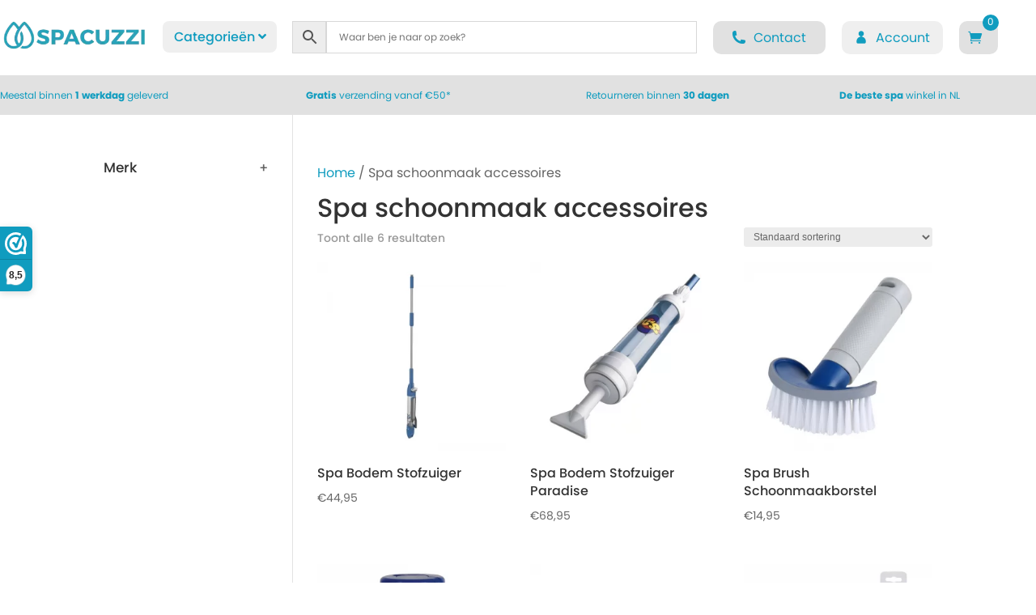

--- FILE ---
content_type: text/html; charset=UTF-8
request_url: https://spacuzzi.nl/product-categorie/spa-schoonmaak-accessoires/
body_size: 97125
content:
<!DOCTYPE html>
<html lang="nl-NL">
<head>
	<meta charset="UTF-8" />
<meta http-equiv="X-UA-Compatible" content="IE=edge">
	<link rel="pingback" href="https://spacuzzi.nl/xmlrpc.php" />

	<script type="text/javascript">
		document.documentElement.className = 'js';
	</script>
	
	<title>Spa schoonmaak accessoires | Spacuzzi.nl</title><link rel="preload" data-rocket-preload as="image" href="https://spacuzzi.nl/wp-content/uploads/2021/09/csv451-300x300.webp" fetchpriority="high">
<link rel="preconnect" href="https://fonts.gstatic.com" crossorigin /><meta name='robots' content='max-image-preview:large' />

<!-- Google Tag Manager for WordPress by gtm4wp.com -->
<script data-cfasync="false" data-pagespeed-no-defer>
	var gtm4wp_datalayer_name = "dataLayer";
	var dataLayer = dataLayer || [];
	const gtm4wp_use_sku_instead = false;
	const gtm4wp_currency = 'EUR';
	const gtm4wp_product_per_impression = false;
	const gtm4wp_clear_ecommerce = false;
	const gtm4wp_datalayer_max_timeout = 2000;
</script>
<!-- End Google Tag Manager for WordPress by gtm4wp.com --><script>window._wca = window._wca || [];</script>
<script type="text/javascript">
			let jqueryParams=[],jQuery=function(r){return jqueryParams=[...jqueryParams,r],jQuery},$=function(r){return jqueryParams=[...jqueryParams,r],$};window.jQuery=jQuery,window.$=jQuery;let customHeadScripts=!1;jQuery.fn=jQuery.prototype={},$.fn=jQuery.prototype={},jQuery.noConflict=function(r){if(window.jQuery)return jQuery=window.jQuery,$=window.jQuery,customHeadScripts=!0,jQuery.noConflict},jQuery.ready=function(r){jqueryParams=[...jqueryParams,r]},$.ready=function(r){jqueryParams=[...jqueryParams,r]},jQuery.load=function(r){jqueryParams=[...jqueryParams,r]},$.load=function(r){jqueryParams=[...jqueryParams,r]},jQuery.fn.ready=function(r){jqueryParams=[...jqueryParams,r]},$.fn.ready=function(r){jqueryParams=[...jqueryParams,r]};</script><link rel='dns-prefetch' href='//stats.wp.com' />
<link rel='dns-prefetch' href='//dashboard.webwinkelkeur.nl' />
<link rel='dns-prefetch' href='//0.gravatar.com' />
<link rel='dns-prefetch' href='//1.bp.blogspot.com' />
<link rel='dns-prefetch' href='//1.gravatar.com' />
<link rel='dns-prefetch' href='//2.bp.blogspot.com' />
<link rel='dns-prefetch' href='//2.gravatar.com' />
<link rel='dns-prefetch' href='//3.bp.blogspot.com' />
<link rel='dns-prefetch' href='//4.bp.blogspot.com' />
<link rel='dns-prefetch' href='//ad.doubleclick.net' />
<link rel='dns-prefetch' href='//adservice.google.com' />
<link rel='dns-prefetch' href='//ajax.aspnetcdn.com' />
<link rel='dns-prefetch' href='//ajax.googleapis.com' />
<link rel='dns-prefetch' href='//ajax.microsoft.com' />
<link rel='dns-prefetch' href='//api.pinterest.com' />
<link rel='dns-prefetch' href='//apis.google.com' />
<link rel='dns-prefetch' href='//bp.blogspot.com' />
<link rel='dns-prefetch' href='//c.disquscdn.com' />
<link rel='dns-prefetch' href='//cdnjs.cloudflare.com' />
<link rel='dns-prefetch' href='//cm.g.doubleclick.net' />
<link rel='dns-prefetch' href='//code.jquery.com' />
<link rel='dns-prefetch' href='//connect.facebook.net' />
<link rel='dns-prefetch' href='//disqus.com' />
<link rel='dns-prefetch' href='//fonts.googleapis.com' />
<link rel='dns-prefetch' href='//fonts.gstatic.com' />
<link rel='dns-prefetch' href='//github.githubassets.com' />
<link rel='dns-prefetch' href='//googleads.g.doubleclick.net' />
<link rel='dns-prefetch' href='//google-analytics.com' />
<link rel='dns-prefetch' href='//i0.wp.com' />
<link rel='dns-prefetch' href='//i1.wp.com' />
<link rel='dns-prefetch' href='//i2.wp.com' />
<link rel='dns-prefetch' href='//maps.googleapis.com' />
<link rel='dns-prefetch' href='//maps.gstatic.com' />
<link rel='dns-prefetch' href='//pagead2.googlesyndication.com' />
<link rel='dns-prefetch' href='//pixel.wp.com' />
<link rel='dns-prefetch' href='//platform.instagram.com' />
<link rel='dns-prefetch' href='//platform.linkedin.com' />
<link rel='dns-prefetch' href='//platform.twitter.com' />
<link rel='dns-prefetch' href='//player.vimeo.com' />
<link rel='dns-prefetch' href='//referrer.disqus.com' />
<link rel='dns-prefetch' href='//s3.amazonaws.com' />
<link rel='dns-prefetch' href='//s3.buysellads.com' />
<link rel='dns-prefetch' href='//s7.addthis.com' />
<link rel='dns-prefetch' href='//s.gravatar.com' />
<link rel='dns-prefetch' href='//sitename.disqus.com' />
<link rel='dns-prefetch' href='//ssl.google-analytics.com' />
<link rel='dns-prefetch' href='//stackpath.bootstrapcdn.com' />
<link rel='dns-prefetch' href='//stats.buysellads.com' />
<link rel='dns-prefetch' href='//stats.g.doubleclick.net' />
<link rel='dns-prefetch' href='//syndication.twitter.com' />
<link rel='dns-prefetch' href='//tpc.googlesyndication.com' />
<link rel='dns-prefetch' href='//use.fontawesome.com' />
<link rel='dns-prefetch' href='//w.sharethis.com' />
<link rel='dns-prefetch' href='//www.google-analytics.com' />
<link rel='dns-prefetch' href='//www.googletagmanager.com' />
<link rel='dns-prefetch' href='//www.googletagservices.com' />
<link rel='dns-prefetch' href='//youtube.com' />
<link rel="alternate" type="application/rss+xml" title="Spacuzzi.nl &raquo; feed" href="https://spacuzzi.nl/feed/" />
<link rel="alternate" type="application/rss+xml" title="Spacuzzi.nl &raquo; reacties feed" href="https://spacuzzi.nl/comments/feed/" />
<link rel="alternate" type="application/rss+xml" title="Spacuzzi.nl &raquo; Spa schoonmaak accessoires Categorie feed" href="https://spacuzzi.nl/product-categorie/spa-schoonmaak-accessoires/feed/" />
<meta content="Divi v.4.27.4" name="generator"/><link data-minify="1" rel='stylesheet' id='wcpcsup-main-css' href='https://spacuzzi.nl/wp-content/cache/min/1/wp-content/plugins/woo-product-carousel-slider-and-grid-ultimate/assets/css/style.css?ver=1761148002' type='text/css' media='all' />
<link data-minify="1" rel='stylesheet' id='wcpcsup-swmodal-css' href='https://spacuzzi.nl/wp-content/cache/min/1/wp-content/plugins/woo-product-carousel-slider-and-grid-ultimate/assets/css/swmodal.css?ver=1761148002' type='text/css' media='all' />
<link data-minify="1" rel='stylesheet' id='wcpcsup-swiper-css' href='https://spacuzzi.nl/wp-content/cache/min/1/wp-content/plugins/woo-product-carousel-slider-and-grid-ultimate/assets/css/swiper-bundle.min.css?ver=1761148002' type='text/css' media='all' />
<link data-minify="1" rel='stylesheet' id='aws-divi-css' href='https://spacuzzi.nl/wp-content/cache/min/1/wp-content/plugins/advanced-woo-search/includes/modules/divi/divi.css?ver=1761148002' type='text/css' media='all' />
<link rel='stylesheet' id='wp-block-library-css' href='https://spacuzzi.nl/wp-includes/css/dist/block-library/style.min.css?ver=6.8.3' type='text/css' media='all' />
<style id='wp-block-library-theme-inline-css' type='text/css'>
.wp-block-audio :where(figcaption){color:#555;font-size:13px;text-align:center}.is-dark-theme .wp-block-audio :where(figcaption){color:#ffffffa6}.wp-block-audio{margin:0 0 1em}.wp-block-code{border:1px solid #ccc;border-radius:4px;font-family:Menlo,Consolas,monaco,monospace;padding:.8em 1em}.wp-block-embed :where(figcaption){color:#555;font-size:13px;text-align:center}.is-dark-theme .wp-block-embed :where(figcaption){color:#ffffffa6}.wp-block-embed{margin:0 0 1em}.blocks-gallery-caption{color:#555;font-size:13px;text-align:center}.is-dark-theme .blocks-gallery-caption{color:#ffffffa6}:root :where(.wp-block-image figcaption){color:#555;font-size:13px;text-align:center}.is-dark-theme :root :where(.wp-block-image figcaption){color:#ffffffa6}.wp-block-image{margin:0 0 1em}.wp-block-pullquote{border-bottom:4px solid;border-top:4px solid;color:currentColor;margin-bottom:1.75em}.wp-block-pullquote cite,.wp-block-pullquote footer,.wp-block-pullquote__citation{color:currentColor;font-size:.8125em;font-style:normal;text-transform:uppercase}.wp-block-quote{border-left:.25em solid;margin:0 0 1.75em;padding-left:1em}.wp-block-quote cite,.wp-block-quote footer{color:currentColor;font-size:.8125em;font-style:normal;position:relative}.wp-block-quote:where(.has-text-align-right){border-left:none;border-right:.25em solid;padding-left:0;padding-right:1em}.wp-block-quote:where(.has-text-align-center){border:none;padding-left:0}.wp-block-quote.is-large,.wp-block-quote.is-style-large,.wp-block-quote:where(.is-style-plain){border:none}.wp-block-search .wp-block-search__label{font-weight:700}.wp-block-search__button{border:1px solid #ccc;padding:.375em .625em}:where(.wp-block-group.has-background){padding:1.25em 2.375em}.wp-block-separator.has-css-opacity{opacity:.4}.wp-block-separator{border:none;border-bottom:2px solid;margin-left:auto;margin-right:auto}.wp-block-separator.has-alpha-channel-opacity{opacity:1}.wp-block-separator:not(.is-style-wide):not(.is-style-dots){width:100px}.wp-block-separator.has-background:not(.is-style-dots){border-bottom:none;height:1px}.wp-block-separator.has-background:not(.is-style-wide):not(.is-style-dots){height:2px}.wp-block-table{margin:0 0 1em}.wp-block-table td,.wp-block-table th{word-break:normal}.wp-block-table :where(figcaption){color:#555;font-size:13px;text-align:center}.is-dark-theme .wp-block-table :where(figcaption){color:#ffffffa6}.wp-block-video :where(figcaption){color:#555;font-size:13px;text-align:center}.is-dark-theme .wp-block-video :where(figcaption){color:#ffffffa6}.wp-block-video{margin:0 0 1em}:root :where(.wp-block-template-part.has-background){margin-bottom:0;margin-top:0;padding:1.25em 2.375em}
</style>
<link data-minify="1" rel='stylesheet' id='wcpcsu-main-css' href='https://spacuzzi.nl/wp-content/cache/min/1/wp-content/plugins/woo-product-carousel-slider-and-grid-ultimate/assets/css/style.css?ver=1761148002' type='text/css' media='all' />
<style id='global-styles-inline-css' type='text/css'>
:root{--wp--preset--aspect-ratio--square: 1;--wp--preset--aspect-ratio--4-3: 4/3;--wp--preset--aspect-ratio--3-4: 3/4;--wp--preset--aspect-ratio--3-2: 3/2;--wp--preset--aspect-ratio--2-3: 2/3;--wp--preset--aspect-ratio--16-9: 16/9;--wp--preset--aspect-ratio--9-16: 9/16;--wp--preset--color--black: #000000;--wp--preset--color--cyan-bluish-gray: #abb8c3;--wp--preset--color--white: #ffffff;--wp--preset--color--pale-pink: #f78da7;--wp--preset--color--vivid-red: #cf2e2e;--wp--preset--color--luminous-vivid-orange: #ff6900;--wp--preset--color--luminous-vivid-amber: #fcb900;--wp--preset--color--light-green-cyan: #7bdcb5;--wp--preset--color--vivid-green-cyan: #00d084;--wp--preset--color--pale-cyan-blue: #8ed1fc;--wp--preset--color--vivid-cyan-blue: #0693e3;--wp--preset--color--vivid-purple: #9b51e0;--wp--preset--gradient--vivid-cyan-blue-to-vivid-purple: linear-gradient(135deg,rgba(6,147,227,1) 0%,rgb(155,81,224) 100%);--wp--preset--gradient--light-green-cyan-to-vivid-green-cyan: linear-gradient(135deg,rgb(122,220,180) 0%,rgb(0,208,130) 100%);--wp--preset--gradient--luminous-vivid-amber-to-luminous-vivid-orange: linear-gradient(135deg,rgba(252,185,0,1) 0%,rgba(255,105,0,1) 100%);--wp--preset--gradient--luminous-vivid-orange-to-vivid-red: linear-gradient(135deg,rgba(255,105,0,1) 0%,rgb(207,46,46) 100%);--wp--preset--gradient--very-light-gray-to-cyan-bluish-gray: linear-gradient(135deg,rgb(238,238,238) 0%,rgb(169,184,195) 100%);--wp--preset--gradient--cool-to-warm-spectrum: linear-gradient(135deg,rgb(74,234,220) 0%,rgb(151,120,209) 20%,rgb(207,42,186) 40%,rgb(238,44,130) 60%,rgb(251,105,98) 80%,rgb(254,248,76) 100%);--wp--preset--gradient--blush-light-purple: linear-gradient(135deg,rgb(255,206,236) 0%,rgb(152,150,240) 100%);--wp--preset--gradient--blush-bordeaux: linear-gradient(135deg,rgb(254,205,165) 0%,rgb(254,45,45) 50%,rgb(107,0,62) 100%);--wp--preset--gradient--luminous-dusk: linear-gradient(135deg,rgb(255,203,112) 0%,rgb(199,81,192) 50%,rgb(65,88,208) 100%);--wp--preset--gradient--pale-ocean: linear-gradient(135deg,rgb(255,245,203) 0%,rgb(182,227,212) 50%,rgb(51,167,181) 100%);--wp--preset--gradient--electric-grass: linear-gradient(135deg,rgb(202,248,128) 0%,rgb(113,206,126) 100%);--wp--preset--gradient--midnight: linear-gradient(135deg,rgb(2,3,129) 0%,rgb(40,116,252) 100%);--wp--preset--font-size--small: 13px;--wp--preset--font-size--medium: 20px;--wp--preset--font-size--large: 36px;--wp--preset--font-size--x-large: 42px;--wp--preset--spacing--20: 0.44rem;--wp--preset--spacing--30: 0.67rem;--wp--preset--spacing--40: 1rem;--wp--preset--spacing--50: 1.5rem;--wp--preset--spacing--60: 2.25rem;--wp--preset--spacing--70: 3.38rem;--wp--preset--spacing--80: 5.06rem;--wp--preset--shadow--natural: 6px 6px 9px rgba(0, 0, 0, 0.2);--wp--preset--shadow--deep: 12px 12px 50px rgba(0, 0, 0, 0.4);--wp--preset--shadow--sharp: 6px 6px 0px rgba(0, 0, 0, 0.2);--wp--preset--shadow--outlined: 6px 6px 0px -3px rgba(255, 255, 255, 1), 6px 6px rgba(0, 0, 0, 1);--wp--preset--shadow--crisp: 6px 6px 0px rgba(0, 0, 0, 1);}:root { --wp--style--global--content-size: 823px;--wp--style--global--wide-size: 1080px; }:where(body) { margin: 0; }.wp-site-blocks > .alignleft { float: left; margin-right: 2em; }.wp-site-blocks > .alignright { float: right; margin-left: 2em; }.wp-site-blocks > .aligncenter { justify-content: center; margin-left: auto; margin-right: auto; }:where(.is-layout-flex){gap: 0.5em;}:where(.is-layout-grid){gap: 0.5em;}.is-layout-flow > .alignleft{float: left;margin-inline-start: 0;margin-inline-end: 2em;}.is-layout-flow > .alignright{float: right;margin-inline-start: 2em;margin-inline-end: 0;}.is-layout-flow > .aligncenter{margin-left: auto !important;margin-right: auto !important;}.is-layout-constrained > .alignleft{float: left;margin-inline-start: 0;margin-inline-end: 2em;}.is-layout-constrained > .alignright{float: right;margin-inline-start: 2em;margin-inline-end: 0;}.is-layout-constrained > .aligncenter{margin-left: auto !important;margin-right: auto !important;}.is-layout-constrained > :where(:not(.alignleft):not(.alignright):not(.alignfull)){max-width: var(--wp--style--global--content-size);margin-left: auto !important;margin-right: auto !important;}.is-layout-constrained > .alignwide{max-width: var(--wp--style--global--wide-size);}body .is-layout-flex{display: flex;}.is-layout-flex{flex-wrap: wrap;align-items: center;}.is-layout-flex > :is(*, div){margin: 0;}body .is-layout-grid{display: grid;}.is-layout-grid > :is(*, div){margin: 0;}body{padding-top: 0px;padding-right: 0px;padding-bottom: 0px;padding-left: 0px;}:root :where(.wp-element-button, .wp-block-button__link){background-color: #32373c;border-width: 0;color: #fff;font-family: inherit;font-size: inherit;line-height: inherit;padding: calc(0.667em + 2px) calc(1.333em + 2px);text-decoration: none;}.has-black-color{color: var(--wp--preset--color--black) !important;}.has-cyan-bluish-gray-color{color: var(--wp--preset--color--cyan-bluish-gray) !important;}.has-white-color{color: var(--wp--preset--color--white) !important;}.has-pale-pink-color{color: var(--wp--preset--color--pale-pink) !important;}.has-vivid-red-color{color: var(--wp--preset--color--vivid-red) !important;}.has-luminous-vivid-orange-color{color: var(--wp--preset--color--luminous-vivid-orange) !important;}.has-luminous-vivid-amber-color{color: var(--wp--preset--color--luminous-vivid-amber) !important;}.has-light-green-cyan-color{color: var(--wp--preset--color--light-green-cyan) !important;}.has-vivid-green-cyan-color{color: var(--wp--preset--color--vivid-green-cyan) !important;}.has-pale-cyan-blue-color{color: var(--wp--preset--color--pale-cyan-blue) !important;}.has-vivid-cyan-blue-color{color: var(--wp--preset--color--vivid-cyan-blue) !important;}.has-vivid-purple-color{color: var(--wp--preset--color--vivid-purple) !important;}.has-black-background-color{background-color: var(--wp--preset--color--black) !important;}.has-cyan-bluish-gray-background-color{background-color: var(--wp--preset--color--cyan-bluish-gray) !important;}.has-white-background-color{background-color: var(--wp--preset--color--white) !important;}.has-pale-pink-background-color{background-color: var(--wp--preset--color--pale-pink) !important;}.has-vivid-red-background-color{background-color: var(--wp--preset--color--vivid-red) !important;}.has-luminous-vivid-orange-background-color{background-color: var(--wp--preset--color--luminous-vivid-orange) !important;}.has-luminous-vivid-amber-background-color{background-color: var(--wp--preset--color--luminous-vivid-amber) !important;}.has-light-green-cyan-background-color{background-color: var(--wp--preset--color--light-green-cyan) !important;}.has-vivid-green-cyan-background-color{background-color: var(--wp--preset--color--vivid-green-cyan) !important;}.has-pale-cyan-blue-background-color{background-color: var(--wp--preset--color--pale-cyan-blue) !important;}.has-vivid-cyan-blue-background-color{background-color: var(--wp--preset--color--vivid-cyan-blue) !important;}.has-vivid-purple-background-color{background-color: var(--wp--preset--color--vivid-purple) !important;}.has-black-border-color{border-color: var(--wp--preset--color--black) !important;}.has-cyan-bluish-gray-border-color{border-color: var(--wp--preset--color--cyan-bluish-gray) !important;}.has-white-border-color{border-color: var(--wp--preset--color--white) !important;}.has-pale-pink-border-color{border-color: var(--wp--preset--color--pale-pink) !important;}.has-vivid-red-border-color{border-color: var(--wp--preset--color--vivid-red) !important;}.has-luminous-vivid-orange-border-color{border-color: var(--wp--preset--color--luminous-vivid-orange) !important;}.has-luminous-vivid-amber-border-color{border-color: var(--wp--preset--color--luminous-vivid-amber) !important;}.has-light-green-cyan-border-color{border-color: var(--wp--preset--color--light-green-cyan) !important;}.has-vivid-green-cyan-border-color{border-color: var(--wp--preset--color--vivid-green-cyan) !important;}.has-pale-cyan-blue-border-color{border-color: var(--wp--preset--color--pale-cyan-blue) !important;}.has-vivid-cyan-blue-border-color{border-color: var(--wp--preset--color--vivid-cyan-blue) !important;}.has-vivid-purple-border-color{border-color: var(--wp--preset--color--vivid-purple) !important;}.has-vivid-cyan-blue-to-vivid-purple-gradient-background{background: var(--wp--preset--gradient--vivid-cyan-blue-to-vivid-purple) !important;}.has-light-green-cyan-to-vivid-green-cyan-gradient-background{background: var(--wp--preset--gradient--light-green-cyan-to-vivid-green-cyan) !important;}.has-luminous-vivid-amber-to-luminous-vivid-orange-gradient-background{background: var(--wp--preset--gradient--luminous-vivid-amber-to-luminous-vivid-orange) !important;}.has-luminous-vivid-orange-to-vivid-red-gradient-background{background: var(--wp--preset--gradient--luminous-vivid-orange-to-vivid-red) !important;}.has-very-light-gray-to-cyan-bluish-gray-gradient-background{background: var(--wp--preset--gradient--very-light-gray-to-cyan-bluish-gray) !important;}.has-cool-to-warm-spectrum-gradient-background{background: var(--wp--preset--gradient--cool-to-warm-spectrum) !important;}.has-blush-light-purple-gradient-background{background: var(--wp--preset--gradient--blush-light-purple) !important;}.has-blush-bordeaux-gradient-background{background: var(--wp--preset--gradient--blush-bordeaux) !important;}.has-luminous-dusk-gradient-background{background: var(--wp--preset--gradient--luminous-dusk) !important;}.has-pale-ocean-gradient-background{background: var(--wp--preset--gradient--pale-ocean) !important;}.has-electric-grass-gradient-background{background: var(--wp--preset--gradient--electric-grass) !important;}.has-midnight-gradient-background{background: var(--wp--preset--gradient--midnight) !important;}.has-small-font-size{font-size: var(--wp--preset--font-size--small) !important;}.has-medium-font-size{font-size: var(--wp--preset--font-size--medium) !important;}.has-large-font-size{font-size: var(--wp--preset--font-size--large) !important;}.has-x-large-font-size{font-size: var(--wp--preset--font-size--x-large) !important;}
:where(.wp-block-post-template.is-layout-flex){gap: 1.25em;}:where(.wp-block-post-template.is-layout-grid){gap: 1.25em;}
:where(.wp-block-columns.is-layout-flex){gap: 2em;}:where(.wp-block-columns.is-layout-grid){gap: 2em;}
:root :where(.wp-block-pullquote){font-size: 1.5em;line-height: 1.6;}
</style>
<link data-minify="1" rel='stylesheet' id='tss-css' href='https://spacuzzi.nl/wp-content/cache/min/1/wp-content/plugins/testimonial-slider-and-showcase/assets/css/wptestimonial.css?ver=1761148002' type='text/css' media='all' />
<link data-minify="1" rel='stylesheet' id='woof-css' href='https://spacuzzi.nl/wp-content/cache/background-css/1/spacuzzi.nl/wp-content/cache/min/1/wp-content/plugins/woocommerce-products-filter/css/front.css?ver=1761148002&wpr_t=1768597496' type='text/css' media='all' />
<style id='woof-inline-css' type='text/css'>

.woof_products_top_panel li span, .woof_products_top_panel2 li span{background: var(--wpr-bg-f56a7ecf-24c8-4982-8f6e-9270267904d0);background-size: 14px 14px;background-repeat: no-repeat;background-position: right;}
.woof_edit_view{
                    display: none;
                }
.woof_container_pa_seating-capacity.woof_container_6, .woof_redraw_zone .woof_container {
    display: block !important;
}
</style>
<link rel='stylesheet' id='chosen-drop-down-css' href='https://spacuzzi.nl/wp-content/cache/background-css/1/spacuzzi.nl/wp-content/plugins/woocommerce-products-filter/js/chosen/chosen.min.css?ver=1.3.7.2&wpr_t=1768597496' type='text/css' media='all' />
<link data-minify="1" rel='stylesheet' id='icheck-jquery-color-flat-css' href='https://spacuzzi.nl/wp-content/cache/background-css/1/spacuzzi.nl/wp-content/cache/min/1/wp-content/plugins/woocommerce-products-filter/js/icheck/skins/flat/_all.css?ver=1761148002&wpr_t=1768597496' type='text/css' media='all' />
<link data-minify="1" rel='stylesheet' id='icheck-jquery-color-square-css' href='https://spacuzzi.nl/wp-content/cache/background-css/1/spacuzzi.nl/wp-content/cache/min/1/wp-content/plugins/woocommerce-products-filter/js/icheck/skins/square/_all.css?ver=1761148002&wpr_t=1768597496' type='text/css' media='all' />
<link data-minify="1" rel='stylesheet' id='icheck-jquery-color-minimal-css' href='https://spacuzzi.nl/wp-content/cache/background-css/1/spacuzzi.nl/wp-content/cache/min/1/wp-content/plugins/woocommerce-products-filter/js/icheck/skins/minimal/_all.css?ver=1761148002&wpr_t=1768597496' type='text/css' media='all' />
<link data-minify="1" rel='stylesheet' id='woof_by_author_html_items-css' href='https://spacuzzi.nl/wp-content/cache/min/1/wp-content/plugins/woocommerce-products-filter/ext/by_author/css/by_author.css?ver=1761148002' type='text/css' media='all' />
<link data-minify="1" rel='stylesheet' id='woof_by_instock_html_items-css' href='https://spacuzzi.nl/wp-content/cache/min/1/wp-content/plugins/woocommerce-products-filter/ext/by_instock/css/by_instock.css?ver=1761148002' type='text/css' media='all' />
<link data-minify="1" rel='stylesheet' id='woof_by_onsales_html_items-css' href='https://spacuzzi.nl/wp-content/cache/min/1/wp-content/plugins/woocommerce-products-filter/ext/by_onsales/css/by_onsales.css?ver=1761148002' type='text/css' media='all' />
<link data-minify="1" rel='stylesheet' id='woof_by_text_html_items-css' href='https://spacuzzi.nl/wp-content/cache/background-css/1/spacuzzi.nl/wp-content/cache/min/1/wp-content/plugins/woocommerce-products-filter/ext/by_text/assets/css/front.css?ver=1761148002&wpr_t=1768597496' type='text/css' media='all' />
<link data-minify="1" rel='stylesheet' id='woof_label_html_items-css' href='https://spacuzzi.nl/wp-content/cache/min/1/wp-content/plugins/woocommerce-products-filter/ext/label/css/html_types/label.css?ver=1761148002' type='text/css' media='all' />
<link data-minify="1" rel='stylesheet' id='woof_select_radio_check_html_items-css' href='https://spacuzzi.nl/wp-content/cache/background-css/1/spacuzzi.nl/wp-content/cache/min/1/wp-content/plugins/woocommerce-products-filter/ext/select_radio_check/css/html_types/select_radio_check.css?ver=1761148002&wpr_t=1768597496' type='text/css' media='all' />
<link data-minify="1" rel='stylesheet' id='woof_sd_html_items_checkbox-css' href='https://spacuzzi.nl/wp-content/cache/min/1/wp-content/plugins/woocommerce-products-filter/ext/smart_designer/css/elements/checkbox.css?ver=1761148002' type='text/css' media='all' />
<link data-minify="1" rel='stylesheet' id='woof_sd_html_items_radio-css' href='https://spacuzzi.nl/wp-content/cache/min/1/wp-content/plugins/woocommerce-products-filter/ext/smart_designer/css/elements/radio.css?ver=1761148002' type='text/css' media='all' />
<link data-minify="1" rel='stylesheet' id='woof_sd_html_items_switcher-css' href='https://spacuzzi.nl/wp-content/cache/min/1/wp-content/plugins/woocommerce-products-filter/ext/smart_designer/css/elements/switcher.css?ver=1761148002' type='text/css' media='all' />
<link data-minify="1" rel='stylesheet' id='woof_sd_html_items_color-css' href='https://spacuzzi.nl/wp-content/cache/min/1/wp-content/plugins/woocommerce-products-filter/ext/smart_designer/css/elements/color.css?ver=1761148002' type='text/css' media='all' />
<link data-minify="1" rel='stylesheet' id='woof_sd_html_items_tooltip-css' href='https://spacuzzi.nl/wp-content/cache/min/1/wp-content/plugins/woocommerce-products-filter/ext/smart_designer/css/tooltip.css?ver=1761148002' type='text/css' media='all' />
<link data-minify="1" rel='stylesheet' id='woof_sd_html_items_front-css' href='https://spacuzzi.nl/wp-content/cache/min/1/wp-content/plugins/woocommerce-products-filter/ext/smart_designer/css/front.css?ver=1761148002' type='text/css' media='all' />
<link data-minify="1" rel='stylesheet' id='woof-switcher23-css' href='https://spacuzzi.nl/wp-content/cache/min/1/wp-content/plugins/woocommerce-products-filter/css/switcher.css?ver=1761148002' type='text/css' media='all' />
<link data-minify="1" rel='stylesheet' id='woocommerce-layout-css' href='https://spacuzzi.nl/wp-content/cache/min/1/wp-content/plugins/woocommerce/assets/css/woocommerce-layout.css?ver=1761148002' type='text/css' media='all' />
<style id='woocommerce-layout-inline-css' type='text/css'>

	.infinite-scroll .woocommerce-pagination {
		display: none;
	}
</style>
<link data-minify="1" rel='stylesheet' id='woocommerce-smallscreen-css' href='https://spacuzzi.nl/wp-content/cache/min/1/wp-content/plugins/woocommerce/assets/css/woocommerce-smallscreen.css?ver=1761148002' type='text/css' media='only screen and (max-width: 768px)' />
<link data-minify="1" rel='stylesheet' id='woocommerce-general-css' href='https://spacuzzi.nl/wp-content/cache/background-css/1/spacuzzi.nl/wp-content/cache/min/1/wp-content/plugins/woocommerce/assets/css/woocommerce.css?ver=1761148002&wpr_t=1768597496' type='text/css' media='all' />
<style id='woocommerce-inline-inline-css' type='text/css'>
.woocommerce form .form-row .required { visibility: visible; }
</style>
<link rel='stylesheet' id='aws-style-css' href='https://spacuzzi.nl/wp-content/plugins/advanced-woo-search/assets/css/common.min.css?ver=3.46' type='text/css' media='all' />
<link rel='stylesheet' id='dcl-slick-css' href='https://spacuzzi.nl/wp-content/plugins/wow-carousel-for-divi-lite/assets/libs/slick/slick.min.css?ver=2.1.4' type='text/css' media='all' />
<link rel='stylesheet' id='dcl-magnific-css' href='https://spacuzzi.nl/wp-content/plugins/wow-carousel-for-divi-lite/assets/libs/magnific/magnific-popup.min.css?ver=2.1.4' type='text/css' media='all' />
<link data-minify="1" rel='stylesheet' id='dcl-frontend-css' href='https://spacuzzi.nl/wp-content/cache/min/1/wp-content/plugins/wow-carousel-for-divi-lite/assets/css/frontend.css?ver=1761148002' type='text/css' media='all' />
<link data-minify="1" rel='stylesheet' id='brands-styles-css' href='https://spacuzzi.nl/wp-content/cache/min/1/wp-content/plugins/woocommerce/assets/css/brands.css?ver=1761148002' type='text/css' media='all' />
<link rel='stylesheet' id='photoswipe-css' href='https://spacuzzi.nl/wp-content/cache/background-css/1/spacuzzi.nl/wp-content/plugins/woocommerce/assets/css/photoswipe/photoswipe.min.css?ver=9.8.6&wpr_t=1768597496' type='text/css' media='all' />
<link rel='stylesheet' id='photoswipe-default-skin-css' href='https://spacuzzi.nl/wp-content/cache/background-css/1/spacuzzi.nl/wp-content/plugins/woocommerce/assets/css/photoswipe/default-skin/default-skin.min.css?ver=9.8.6&wpr_t=1768597496' type='text/css' media='all' />
<link data-minify="1" rel='stylesheet' id='select2-css' href='https://spacuzzi.nl/wp-content/cache/min/1/wp-content/plugins/woocommerce/assets/css/select2.css?ver=1761148093' type='text/css' media='all' />
<link rel='stylesheet' id='ubermenu-css' href='https://spacuzzi.nl/wp-content/plugins/ubermenu/pro/assets/css/ubermenu.min.css?ver=3.7.4' type='text/css' media='all' />
<link data-minify="1" rel='stylesheet' id='ubermenu-minimal-css' href='https://spacuzzi.nl/wp-content/cache/min/1/wp-content/plugins/ubermenu/assets/css/skins/minimal.css?ver=1761148002' type='text/css' media='all' />
<link data-minify="1" rel='stylesheet' id='ubermenu-font-awesome-all-css' href='https://spacuzzi.nl/wp-content/cache/min/1/wp-content/plugins/ubermenu/assets/fontawesome/css/all.min.css?ver=1761148002' type='text/css' media='all' />
<link data-minify="1" rel='stylesheet' id='divi-style-css' href='https://spacuzzi.nl/wp-content/cache/background-css/1/spacuzzi.nl/wp-content/cache/min/1/wp-content/themes/Divi/style-static-cpt.min.css?ver=1761149248&wpr_t=1768597496' type='text/css' media='all' />
<script>(function(url,id){var script=document.createElement('script');script.async=true;script.src='https://'+url+'/sidebar.js?id='+id+'&c='+cachebuster(10,id);var ref=document.getElementsByTagName('script')[0];ref.parentNode.insertBefore(script,ref);function cachebuster(refreshMinutes,id){var now=Date.now();var interval=refreshMinutes*60e3;var shift=(Math.sin(id)||0)*interval;return Math.floor((now+shift)/interval);}})("dashboard.webwinkelkeur.nl",1211727);</script><script type="text/javascript" src="https://spacuzzi.nl/wp-includes/js/dist/vendor/react.min.js?ver=18.3.1.1" id="react-js"></script>
<script type="text/javascript" src="https://spacuzzi.nl/wp-includes/js/dist/vendor/react-dom.min.js?ver=18.3.1.1" id="react-dom-js"></script>
<script type="text/javascript" src="https://spacuzzi.nl/wp-includes/js/dist/vendor/react-jsx-runtime.min.js?ver=18.3.1" id="react-jsx-runtime-js"></script>
<script type="text/javascript" src="https://spacuzzi.nl/wp-includes/js/dist/dom-ready.min.js?ver=f77871ff7694fffea381" id="wp-dom-ready-js"></script>
<script type="text/javascript" src="https://spacuzzi.nl/wp-includes/js/dist/hooks.min.js?ver=4d63a3d491d11ffd8ac6" id="wp-hooks-js"></script>
<script type="text/javascript" src="https://spacuzzi.nl/wp-includes/js/dist/i18n.min.js?ver=5e580eb46a90c2b997e6" id="wp-i18n-js"></script>
<script type="text/javascript" id="wp-i18n-js-after">
/* <![CDATA[ */
wp.i18n.setLocaleData( { 'text direction\u0004ltr': [ 'ltr' ] } );
/* ]]> */
</script>
<script type="text/javascript" id="wp-a11y-js-translations">
/* <![CDATA[ */
( function( domain, translations ) {
	var localeData = translations.locale_data[ domain ] || translations.locale_data.messages;
	localeData[""].domain = domain;
	wp.i18n.setLocaleData( localeData, domain );
} )( "default", {"translation-revision-date":"2025-11-12 09:30:06+0000","generator":"GlotPress\/4.0.3","domain":"messages","locale_data":{"messages":{"":{"domain":"messages","plural-forms":"nplurals=2; plural=n != 1;","lang":"nl"},"Notifications":["Meldingen"]}},"comment":{"reference":"wp-includes\/js\/dist\/a11y.js"}} );
/* ]]> */
</script>
<script type="text/javascript" src="https://spacuzzi.nl/wp-includes/js/dist/a11y.min.js?ver=3156534cc54473497e14" id="wp-a11y-js"></script>
<script type="text/javascript" src="https://spacuzzi.nl/wp-includes/js/dist/vendor/wp-polyfill.min.js?ver=3.15.0" id="wp-polyfill-js"></script>
<script type="text/javascript" src="https://spacuzzi.nl/wp-includes/js/dist/url.min.js?ver=c2964167dfe2477c14ea" id="wp-url-js"></script>
<script type="text/javascript" id="wp-api-fetch-js-translations">
/* <![CDATA[ */
( function( domain, translations ) {
	var localeData = translations.locale_data[ domain ] || translations.locale_data.messages;
	localeData[""].domain = domain;
	wp.i18n.setLocaleData( localeData, domain );
} )( "default", {"translation-revision-date":"2025-11-12 09:30:06+0000","generator":"GlotPress\/4.0.3","domain":"messages","locale_data":{"messages":{"":{"domain":"messages","plural-forms":"nplurals=2; plural=n != 1;","lang":"nl"},"You are probably offline.":["Je bent waarschijnlijk offline."],"Media upload failed. If this is a photo or a large image, please scale it down and try again.":["Uploaden media mislukt. Als dit een foto of een grote afbeelding is, verklein deze dan en probeer opnieuw."],"The response is not a valid JSON response.":["De reactie is geen geldige JSON-reactie."],"An unknown error occurred.":["Er is een onbekende fout opgetreden."]}},"comment":{"reference":"wp-includes\/js\/dist\/api-fetch.js"}} );
/* ]]> */
</script>
<script type="text/javascript" src="https://spacuzzi.nl/wp-includes/js/dist/api-fetch.min.js?ver=3623a576c78df404ff20" id="wp-api-fetch-js"></script>
<script type="text/javascript" id="wp-api-fetch-js-after">
/* <![CDATA[ */
wp.apiFetch.use( wp.apiFetch.createRootURLMiddleware( "https://spacuzzi.nl/wp-json/" ) );
wp.apiFetch.nonceMiddleware = wp.apiFetch.createNonceMiddleware( "e14122570a" );
wp.apiFetch.use( wp.apiFetch.nonceMiddleware );
wp.apiFetch.use( wp.apiFetch.mediaUploadMiddleware );
wp.apiFetch.nonceEndpoint = "https://spacuzzi.nl/wp-admin/admin-ajax.php?action=rest-nonce";
/* ]]> */
</script>
<script type="text/javascript" src="https://spacuzzi.nl/wp-includes/js/dist/blob.min.js?ver=9113eed771d446f4a556" id="wp-blob-js"></script>
<script type="text/javascript" src="https://spacuzzi.nl/wp-includes/js/dist/block-serialization-default-parser.min.js?ver=14d44daebf663d05d330" id="wp-block-serialization-default-parser-js"></script>
<script type="text/javascript" src="https://spacuzzi.nl/wp-includes/js/dist/autop.min.js?ver=9fb50649848277dd318d" id="wp-autop-js"></script>
<script type="text/javascript" src="https://spacuzzi.nl/wp-includes/js/dist/deprecated.min.js?ver=e1f84915c5e8ae38964c" id="wp-deprecated-js"></script>
<script type="text/javascript" src="https://spacuzzi.nl/wp-includes/js/dist/dom.min.js?ver=80bd57c84b45cf04f4ce" id="wp-dom-js"></script>
<script type="text/javascript" src="https://spacuzzi.nl/wp-includes/js/dist/escape-html.min.js?ver=6561a406d2d232a6fbd2" id="wp-escape-html-js"></script>
<script type="text/javascript" src="https://spacuzzi.nl/wp-includes/js/dist/element.min.js?ver=a4eeeadd23c0d7ab1d2d" id="wp-element-js"></script>
<script type="text/javascript" src="https://spacuzzi.nl/wp-includes/js/dist/is-shallow-equal.min.js?ver=e0f9f1d78d83f5196979" id="wp-is-shallow-equal-js"></script>
<script type="text/javascript" id="wp-keycodes-js-translations">
/* <![CDATA[ */
( function( domain, translations ) {
	var localeData = translations.locale_data[ domain ] || translations.locale_data.messages;
	localeData[""].domain = domain;
	wp.i18n.setLocaleData( localeData, domain );
} )( "default", {"translation-revision-date":"2025-11-12 09:30:06+0000","generator":"GlotPress\/4.0.3","domain":"messages","locale_data":{"messages":{"":{"domain":"messages","plural-forms":"nplurals=2; plural=n != 1;","lang":"nl"},"Tilde":["Tilde"],"Backtick":["Accent grave"],"Period":["Punt"],"Comma":["Komma"]}},"comment":{"reference":"wp-includes\/js\/dist\/keycodes.js"}} );
/* ]]> */
</script>
<script type="text/javascript" src="https://spacuzzi.nl/wp-includes/js/dist/keycodes.min.js?ver=034ff647a54b018581d3" id="wp-keycodes-js"></script>
<script type="text/javascript" src="https://spacuzzi.nl/wp-includes/js/dist/priority-queue.min.js?ver=9c21c957c7e50ffdbf48" id="wp-priority-queue-js"></script>
<script type="text/javascript" src="https://spacuzzi.nl/wp-includes/js/dist/compose.min.js?ver=84bcf832a5c99203f3db" id="wp-compose-js"></script>
<script type="text/javascript" src="https://spacuzzi.nl/wp-includes/js/dist/private-apis.min.js?ver=0f8478f1ba7e0eea562b" id="wp-private-apis-js"></script>
<script type="text/javascript" src="https://spacuzzi.nl/wp-includes/js/dist/redux-routine.min.js?ver=8bb92d45458b29590f53" id="wp-redux-routine-js"></script>
<script type="text/javascript" src="https://spacuzzi.nl/wp-includes/js/dist/data.min.js?ver=fe6c4835cd00e12493c3" id="wp-data-js"></script>
<script type="text/javascript" id="wp-data-js-after">
/* <![CDATA[ */
( function() {
	var userId = 0;
	var storageKey = "WP_DATA_USER_" + userId;
	wp.data
		.use( wp.data.plugins.persistence, { storageKey: storageKey } );
} )();
/* ]]> */
</script>
<script type="text/javascript" src="https://spacuzzi.nl/wp-includes/js/dist/html-entities.min.js?ver=2cd3358363e0675638fb" id="wp-html-entities-js"></script>
<script type="text/javascript" id="wp-rich-text-js-translations">
/* <![CDATA[ */
( function( domain, translations ) {
	var localeData = translations.locale_data[ domain ] || translations.locale_data.messages;
	localeData[""].domain = domain;
	wp.i18n.setLocaleData( localeData, domain );
} )( "default", {"translation-revision-date":"2025-11-12 09:30:06+0000","generator":"GlotPress\/4.0.3","domain":"messages","locale_data":{"messages":{"":{"domain":"messages","plural-forms":"nplurals=2; plural=n != 1;","lang":"nl"},"%s applied.":["%s toegepast."],"%s removed.":["%s verwijderd."]}},"comment":{"reference":"wp-includes\/js\/dist\/rich-text.js"}} );
/* ]]> */
</script>
<script type="text/javascript" src="https://spacuzzi.nl/wp-includes/js/dist/rich-text.min.js?ver=74178fc8c4d67d66f1a8" id="wp-rich-text-js"></script>
<script type="text/javascript" src="https://spacuzzi.nl/wp-includes/js/dist/shortcode.min.js?ver=b7747eee0efafd2f0c3b" id="wp-shortcode-js"></script>
<script type="text/javascript" src="https://spacuzzi.nl/wp-includes/js/dist/warning.min.js?ver=ed7c8b0940914f4fe44b" id="wp-warning-js"></script>
<script type="text/javascript" id="wp-blocks-js-translations">
/* <![CDATA[ */
( function( domain, translations ) {
	var localeData = translations.locale_data[ domain ] || translations.locale_data.messages;
	localeData[""].domain = domain;
	wp.i18n.setLocaleData( localeData, domain );
} )( "default", {"translation-revision-date":"2025-11-12 09:30:06+0000","generator":"GlotPress\/4.0.3","domain":"messages","locale_data":{"messages":{"":{"domain":"messages","plural-forms":"nplurals=2; plural=n != 1;","lang":"nl"},"%1$s Block. Row %2$d":["%1$s blok. Rij %2$d"],"Design":["Ontwerp"],"%s Block":["%s blok"],"%1$s Block. %2$s":["%1$s blok. %2$s"],"%1$s Block. Column %2$d":["%1$s blok. Kolom %2$d"],"%1$s Block. Column %2$d. %3$s":["%1$s blok. Kolom %2$d. %3$s"],"%1$s Block. Row %2$d. %3$s":["%1$s blok. Rij %2$d. %3$s"],"Reusable blocks":["Herbruikbare blokken"],"Embeds":["Insluitingen"],"Text":["Tekst"],"Widgets":["Widgets"],"Theme":["Thema"],"Media":["Media"]}},"comment":{"reference":"wp-includes\/js\/dist\/blocks.js"}} );
/* ]]> */
</script>
<script type="text/javascript" src="https://spacuzzi.nl/wp-includes/js/dist/blocks.min.js?ver=84530c06a3c62815b497" id="wp-blocks-js"></script>
<script type="text/javascript" src="https://spacuzzi.nl/wp-includes/js/dist/vendor/moment.min.js?ver=2.30.1" id="moment-js"></script>
<script type="text/javascript" id="moment-js-after">
/* <![CDATA[ */
moment.updateLocale( 'nl_NL', {"months":["januari","februari","maart","april","mei","juni","juli","augustus","september","oktober","november","december"],"monthsShort":["jan","feb","mrt","apr","mei","jun","jul","aug","sep","okt","nov","dec"],"weekdays":["zondag","maandag","dinsdag","woensdag","donderdag","vrijdag","zaterdag"],"weekdaysShort":["zo","ma","di","wo","do","vr","za"],"week":{"dow":1},"longDateFormat":{"LT":"H:i","LTS":null,"L":null,"LL":"j F Y","LLL":"j F Y H:i","LLLL":null}} );
/* ]]> */
</script>
<script type="text/javascript" src="https://spacuzzi.nl/wp-includes/js/dist/date.min.js?ver=85ff222add187a4e358f" id="wp-date-js"></script>
<script type="text/javascript" id="wp-date-js-after">
/* <![CDATA[ */
wp.date.setSettings( {"l10n":{"locale":"nl_NL","months":["januari","februari","maart","april","mei","juni","juli","augustus","september","oktober","november","december"],"monthsShort":["jan","feb","mrt","apr","mei","jun","jul","aug","sep","okt","nov","dec"],"weekdays":["zondag","maandag","dinsdag","woensdag","donderdag","vrijdag","zaterdag"],"weekdaysShort":["zo","ma","di","wo","do","vr","za"],"meridiem":{"am":"am","pm":"pm","AM":"AM","PM":"PM"},"relative":{"future":"%s vanaf nu","past":"%s geleden","s":"een seconde","ss":"%d seconden","m":"een minuut","mm":"%d minuten","h":"een uur","hh":"%d uren","d":"een dag","dd":"%d dagen","M":"een maand","MM":"%d maanden","y":"een jaar","yy":"%d jaar"},"startOfWeek":1},"formats":{"time":"H:i","date":"j F Y","datetime":"j F Y H:i","datetimeAbbreviated":"j M Y G:i"},"timezone":{"offset":2,"offsetFormatted":"2","string":"","abbr":""}} );
/* ]]> */
</script>
<script type="text/javascript" src="https://spacuzzi.nl/wp-includes/js/dist/primitives.min.js?ver=aef2543ab60c8c9bb609" id="wp-primitives-js"></script>
<script type="text/javascript" id="wp-components-js-translations">
/* <![CDATA[ */
( function( domain, translations ) {
	var localeData = translations.locale_data[ domain ] || translations.locale_data.messages;
	localeData[""].domain = domain;
	wp.i18n.setLocaleData( localeData, domain );
} )( "default", {"translation-revision-date":"2025-11-12 09:30:06+0000","generator":"GlotPress\/4.0.3","domain":"messages","locale_data":{"messages":{"":{"domain":"messages","plural-forms":"nplurals=2; plural=n != 1;","lang":"nl"},"December":["december"],"November":["november"],"October":["oktober"],"September":["september"],"August":["augustus"],"July":["juli"],"June":["juni"],"May":["mei"],"April":["april"],"March":["maart"],"February":["februari"],"January":["januari"],"input control\u0004Show %s":["Toon %s"],"Border color picker. The currently selected color has a value of \"%s\".":["Randkleur kiezer. De momenteel geselecteerde kleur heeft een waarde van \"%s\"."],"Border color picker. The currently selected color is called \"%1$s\" and has a value of \"%2$s\".":["Randkleur kiezer. De momenteel geselecteerde kleur heet \"%1$s\" en heeft een waarde van \"%2$s\"."],"Border color and style picker. The currently selected color has a value of \"%s\".":["Randkleur en stijl kiezer. De momenteel geselecteerde kleur heeft een waarde van \"%s\"."],"Border color and style picker. The currently selected color has a value of \"%1$s\". The currently selected style is \"%2$s\".":["Randkleur en stijl kiezer. De momenteel geselecteerde kleur heeft een waarde van \"%1$s\". De momenteel geselecteerde stijl is \"%2$s\"."],"Border color and style picker. The currently selected color is called \"%1$s\" and has a value of \"%2$s\".":["Randkleur en stijl kiezer. De momenteel geselecteerde kleur heet \"%1$s\" en heeft een waarde van \"%2$s\"."],"Border color and style picker. The currently selected color is called \"%1$s\" and has a value of \"%2$s\". The currently selected style is \"%3$s\".":["Randkleur en stijl kiezer. De momenteel geselecteerde kleur heet \"%1$s\" en heeft een waarde van \"%2$s\". De momenteel geselecteerde stijl is \"%3$s\"."],"%s items selected":["%s items geselecteerd"],"Select AM or PM":["Selecteer AM of PM"],"Select an item":["Selecteer een item"],"No items found":["Geen items gevonden"],"Remove color: %s":["Verwijder kleur: %s"],"authors\u0004All":["Alle"],"categories\u0004All":["Alle"],"Edit: %s":["Bewerk: %s"],"Left and right sides":["Linker- en rechterkant"],"Top and bottom sides":["Boven- en onderkant"],"Right side":["Rechterzijde"],"Left side":["Linkerzijde"],"Bottom side":["Onderkant"],"Top side":["Bovenkant"],"Large viewport largest dimension (lvmax)":["Grote viewport grootste dimensie (lvmax)"],"Small viewport largest dimension (svmax)":["Kleine viewport grootste dimensie (svmax)"],"Dynamic viewport largest dimension (dvmax)":["Dynamische viewport grootste dimensie (dvmax)"],"Dynamic viewport smallest dimension (dvmin)":["Dynamische viewport kleinste dimensie (dvmin)"],"Dynamic viewport width or height (dvb)":["Dynamische viewport breedte of hoogte (dvb)"],"Dynamic viewport width or height (dvi)":["Dynamische viewport breedte of hoogte (dvi)"],"Dynamic viewport height (dvh)":["Dynamische viewport hoogte (dvh)"],"Dynamic viewport width (dvw)":["Dynamische viewport breedte (dvw)"],"Large viewport smallest dimension (lvmin)":["Grote viewport kleinste dimensie (lvmin)"],"Large viewport width or height (lvb)":["Grote viewport breedte of hoogte (lvb)"],"Large viewport width or height (lvi)":["Grote viewport breedte of hoogte (lvi)"],"Large viewport height (lvh)":["Grote hoogte van viewport (lvh)"],"Large viewport width (lvw)":["Grote viewport breedte (lvw)"],"Small viewport smallest dimension (svmin)":["Kleine viewport kleinste dimensie (svmin)"],"Small viewport width or height (svb)":["Kleine viewport breedte of hoogte (svb)"],"Viewport smallest size in the block direction (svb)":["Kleinste grootte van viewport in de blokrichting (svb)"],"Small viewport width or height (svi)":["Kleine viewport breedte of hoogte (svi)"],"Viewport smallest size in the inline direction (svi)":["Kleinste grootte van viewport in de inline richting (svi)"],"Small viewport height (svh)":["Kleine hoogte van viewport (svh)"],"Small viewport width (svw)":["Kleine viewport breedte (svw)"],"No color selected":["Geen kleur geselecteerd"],"Notice":["Bericht"],"Error notice":["Fout bericht"],"Information notice":["Informatief bericht"],"Warning notice":["Waarschuwingsbericht"],"Focal point top position":["Focuspunt bovenste positie"],"Focal point left position":["Focuspunt linker positie"],"Scrollable section":["Scrolbare sectie"],"Initial %d result loaded. Type to filter all available results. Use up and down arrow keys to navigate.":["Initi\u00eble %d resultaat geladen. Typ om alle beschikbare resultaten te filteren. Gebruik de pijltoetsen omhoog en omlaag om te navigeren.","Initi\u00eble %d resultaten geladen. Typ om alle beschikbare resultaten te filteren. Gebruik de pijltoetsen omhoog en omlaag om te navigeren."],"Extra Extra Large":["Extra extra groot"],"Show details":["Details weergeven"],"Decrement":["Verlagen"],"Increment":["Verhogen"],"All options reset":["Alle opties teruggezet"],"All options are currently hidden":["Alle opties zijn momenteel verborgen"],"%s is now visible":["%s is nu zichtbaar"],"%s hidden and reset to default":["%s verborgen en teruggezet naar standaard"],"%s reset to default":["%s gereset naar standaard"],"XXL":["XXL"],"XL":["XL"],"L":["L"],"M":["M"],"S":["S"],"Unset":["Uitschakelen"],"%1$s. Selected":["%1$s. Geselecteerd"],"%1$s. Selected. There is %2$d event":["%1$s. Geselecteerd. Er is %2$d evenement","%1$s. Geselecteerd. Er zijn %2$d evenementen"],"View next month":["Volgende maand bekijken"],"View previous month":["Vorige maand bekijken"],"Border color and style picker":["Randkleur en stijl kiezer"],"Loading \u2026":["Bezig met laden \u2026"],"All sides":["Alle kanten"],"Bottom border":["Onder rand"],"Right border":["Rechter rand"],"Left border":["Linker rand"],"Top border":["Boven rand"],"Border color picker.":["Randkleur kiezen."],"Border color and style picker.":["Randkleur en stijl kiezen."],"Custom color picker. The currently selected color is called \"%1$s\" and has a value of \"%2$s\".":["Aangepaste kleurkiezer. De momenteel geselecteerde kleur heet \"%1$s\" en heeft een waarde van \"%2$s\"."],"Link sides":["Kanten linken"],"Unlink sides":["Kanten ontlinken"],"Reset all":["Alles resetten"],"Button label to reveal tool panel options\u0004%s options":["%s opties"],"Hide and reset %s":["%s verbergen en terugzetten"],"Reset %s":["Reset %s"],"Search %s":["%s zoeken"],"Set custom size":["Aangepaste grootte instellen"],"Use size preset":["Vooringestelde grootte gebruiken"],"Currently selected font size: %s":["Huidig geselecteerde lettertypegrootte: %s"],"Highlights":["Hoogtepunten"],"Size of a UI element\u0004Extra Large":["Extra groot"],"Size of a UI element\u0004Large":["Groot"],"Size of a UI element\u0004Medium":["Middel"],"Size of a UI element\u0004Small":["Klein"],"Size of a UI element\u0004None":["Geen"],"Currently selected: %s":["Huidig geselecteerd: %s"],"Reset colors":["Kleuren resetten"],"Reset gradient":["Reset gradi\u00ebnt"],"Remove all colors":["Alle kleuren verwijderen"],"Remove all gradients":["Alle gradi\u00ebnt verwijderen"],"Color options":["Kleuropties"],"Gradient options":["Gradi\u00ebnt opties"],"Add color":["Kleur toevoegen"],"Add gradient":["Gradi\u00ebnt toevoegen"],"Gradient name":["Gradi\u00ebnt naam"],"Color %s":["Kleur %s"],"Color format":["Kleur format"],"Hex color":["Hex kleur"],"Invalid item":["Ongeldig item"],"Shadows":["Schaduwen"],"Duotone: %s":["Duotoon: %s"],"Duotone code: %s":["Duotoon code: %s"],"%1$s. There is %2$d event":["%1$s. Er is %2$d gebeurtenis","%1$s. Er zijn %2$d gebeurtenissen"],"Relative to root font size (rem)\u0004rems":["rems"],"Relative to parent font size (em)\u0004ems":["ems"],"Points (pt)":["Punten (pt)"],"Picas (pc)":["Picas (pc)"],"Inches (in)":["Inches (in)"],"Millimeters (mm)":["Millimeters (mm)"],"Centimeters (cm)":["Centimeters (cm)"],"x-height of the font (ex)":["x-hoogte van het lettertype (ex)"],"Width of the zero (0) character (ch)":["Breedte van het nul (0) karakter (ch)"],"Viewport largest dimension (vmax)":["Viewpoort grootste afmeting (vmax)"],"Viewport smallest dimension (vmin)":["Viewpoort kleinste afmeting (vmin)"],"Percent (%)":["Percentage (%)"],"Border width":["Randbreedte"],"Dotted":["Gestippeld"],"Dashed":["Gestreept"],"Viewport height (vh)":["Viewport hoogte (vh)"],"Viewport width (vw)":["Viewport breedte (vw)"],"Relative to root font size (rem)":["Vergeleken met de oorspronkelijke lettertypegrootte (rem)"],"Relative to parent font size (em)":["Relatief aan de hoofd lettertypegrootte (em)"],"Pixels (px)":["Pixels (px)"],"Percentage (%)":["Percentage (%)"],"Close search":["Zoekopdracht sluiten"],"Search in %s":["Zoeken in %s"],"Select unit":["Eenheid selecteren"],"Radial":["Radiaal"],"Linear":["Lineair"],"Media preview":["Media voorbeeld"],"Coordinated Universal Time":["Geco\u00f6rdineerde universele tijd"],"Color name":["Kleurnaam"],"Reset search":["Zoekopdracht resetten"],"Box Control":["Vak besturing"],"Alignment Matrix Control":["Uitlijning matrix besturing"],"Bottom Center":["Middenonder"],"Center Right":["Midden rechts"],"Center Left":["Midden links"],"Top Center":["Middenboven"],"Solid":["Doorlopend"],"Finish":["Voltooien"],"Page %1$d of %2$d":["Pagina %1$d van %2$d"],"Guide controls":["Gidsbediening"],"Gradient: %s":["Gradi\u00ebnt: %s"],"Gradient code: %s":["Gradi\u0113nt code: %s"],"Remove Control Point":["Controlepunt verwijderen"],"Use your left or right arrow keys or drag and drop with the mouse to change the gradient position. Press the button to change the color or remove the control point.":["Gebruik je linker- of rechterpijltoetsen of versleep met de muis om de gradi\u00ebnt positie te veranderen. Druk op de knop om de kleur te veranderen of het controlepunt te verwijderen."],"Gradient control point at position %1$s%% with color code %2$s.":["Gradi\u00ebnt controlepunt op positie %1$s%% met kleurcode %2$s."],"Extra Large":["Extra groot"],"Small":["Klein"],"Angle":["Hoek"],"Separate with commas or the Enter key.":["Scheiden met komma's of de Enter-toets."],"Separate with commas, spaces, or the Enter key.":["Met komma's, spaties of de Enter-toets scheiden."],"Copied!":["Gekopieerd!"],"%d result found.":["%d resultaat gevonden.","%d resultaten gevonden."],"Number of items":["Aantal items"],"Category":["Categorie"],"Z \u2192 A":["Z \u2192 A"],"A \u2192 Z":["A \u2192 Z"],"Oldest to newest":["Oudste naar nieuwste"],"Newest to oldest":["Nieuwste naar oudste"],"Order by":["Rangschikken op"],"Dismiss this notice":["Dit bericht negeren"],"%1$s (%2$s of %3$s)":["%1$s (%2$s van %3$s)"],"Remove item":["Item verwijderen"],"Item removed.":["Item verwijderd."],"Item added.":["Item toegevoegd."],"Add item":["Item toevoegen"],"Reset":["Reset"],"(opens in a new tab)":["(opent in een nieuwe tab)"],"Minutes":["Minuten"],"Color code: %s":["Kleurcode: %s"],"Custom color picker":["Aangepaste kleurkiezer"],"No results.":["Geen resultaten."],"%d result found, use up and down arrow keys to navigate.":["%d resultaat gevonden, gebruik de omhoog en omlaag pijltoetsen om te navigeren.","%d resultaten gevonden, gebruik de omhoog en omlaag pijltoetsen om te navigeren."],"Time":["Tijd"],"Day":["Dag"],"Month":["Maand"],"Date":["Datum"],"Hours":["Uren"],"Item selected.":["Item geselecteerd."],"Previous":["Vorige"],"Year":["Jaar"],"Custom Size":["Aangepaste afmetingen"],"Back":["Terug"],"Style":["Stijl"],"Large":["Groot"],"Drop files to upload":["Sleep bestanden om te uploaden"],"Clear":["Wissen"],"Mixed":["Gemengd"],"Custom":["Aangepast"],"Next":["Volgende"],"PM":["PM"],"AM":["AM"],"Bottom Right":["Rechtsonder"],"Bottom Left":["Linksonder"],"Top Right":["Rechtsboven"],"Top Left":["Linksboven"],"Type":["Type"],"Top":["Bovenkant"],"Copy":["Kopi\u00ebren"],"Font size":["Lettertype grootte"],"Calendar":["Kalender"],"No results found.":["Geen resultaten gevonden."],"Default":["Standaard"],"Close":["Sluiten"],"Search":["Zoeken"],"OK":["OK"],"Size":["Grootte"],"Medium":["Gemiddeld"],"Center":["Gecentreerd"],"Left":["Links"],"Cancel":["Annuleren"],"Done":["Klaar"],"None":["Geen"],"Categories":["Categorie\u00ebn"],"Author":["Auteur"]}},"comment":{"reference":"wp-includes\/js\/dist\/components.js"}} );
/* ]]> */
</script>
<script type="text/javascript" src="https://spacuzzi.nl/wp-includes/js/dist/components.min.js?ver=865f2ec3b5f5195705e0" id="wp-components-js"></script>
<script type="text/javascript" src="https://spacuzzi.nl/wp-includes/js/dist/keyboard-shortcuts.min.js?ver=32686e58e84193ce808b" id="wp-keyboard-shortcuts-js"></script>
<script type="text/javascript" id="wp-commands-js-translations">
/* <![CDATA[ */
( function( domain, translations ) {
	var localeData = translations.locale_data[ domain ] || translations.locale_data.messages;
	localeData[""].domain = domain;
	wp.i18n.setLocaleData( localeData, domain );
} )( "default", {"translation-revision-date":"2025-11-12 09:30:06+0000","generator":"GlotPress\/4.0.3","domain":"messages","locale_data":{"messages":{"":{"domain":"messages","plural-forms":"nplurals=2; plural=n != 1;","lang":"nl"},"Search commands and settings":["Zoekopdrachten en instellingen"],"Command suggestions":["Opdracht suggesties"],"Command palette":["Opdrachtpaneel"],"Open the command palette.":["Het opdrachtpaneel openen."],"No results found.":["Geen resultaten gevonden."]}},"comment":{"reference":"wp-includes\/js\/dist\/commands.js"}} );
/* ]]> */
</script>
<script type="text/javascript" src="https://spacuzzi.nl/wp-includes/js/dist/commands.min.js?ver=14ee29ad1743be844b11" id="wp-commands-js"></script>
<script type="text/javascript" src="https://spacuzzi.nl/wp-includes/js/dist/notices.min.js?ver=673a68a7ac2f556ed50b" id="wp-notices-js"></script>
<script type="text/javascript" src="https://spacuzzi.nl/wp-includes/js/dist/preferences-persistence.min.js?ver=9307a8c9e3254140a223" id="wp-preferences-persistence-js"></script>
<script type="text/javascript" id="wp-preferences-js-translations">
/* <![CDATA[ */
( function( domain, translations ) {
	var localeData = translations.locale_data[ domain ] || translations.locale_data.messages;
	localeData[""].domain = domain;
	wp.i18n.setLocaleData( localeData, domain );
} )( "default", {"translation-revision-date":"2025-11-12 09:30:06+0000","generator":"GlotPress\/4.0.3","domain":"messages","locale_data":{"messages":{"":{"domain":"messages","plural-forms":"nplurals=2; plural=n != 1;","lang":"nl"},"Preference activated - %s":["Voorkeur geactiveerd - %s"],"Preference deactivated - %s":["Voorkeur gedeactiveerd - %s"],"Preferences":["Voorkeuren"],"Back":["Terug"]}},"comment":{"reference":"wp-includes\/js\/dist\/preferences.js"}} );
/* ]]> */
</script>
<script type="text/javascript" src="https://spacuzzi.nl/wp-includes/js/dist/preferences.min.js?ver=4aa23582b858c882a887" id="wp-preferences-js"></script>
<script type="text/javascript" id="wp-preferences-js-after">
/* <![CDATA[ */
( function() {
				var serverData = false;
				var userId = "0";
				var persistenceLayer = wp.preferencesPersistence.__unstableCreatePersistenceLayer( serverData, userId );
				var preferencesStore = wp.preferences.store;
				wp.data.dispatch( preferencesStore ).setPersistenceLayer( persistenceLayer );
			} ) ();
/* ]]> */
</script>
<script type="text/javascript" src="https://spacuzzi.nl/wp-includes/js/dist/style-engine.min.js?ver=08cc10e9532531e22456" id="wp-style-engine-js"></script>
<script type="text/javascript" src="https://spacuzzi.nl/wp-includes/js/dist/token-list.min.js?ver=3b5f5dcfde830ecef24f" id="wp-token-list-js"></script>
<script type="text/javascript" id="wp-block-editor-js-translations">
/* <![CDATA[ */
( function( domain, translations ) {
	var localeData = translations.locale_data[ domain ] || translations.locale_data.messages;
	localeData[""].domain = domain;
	wp.i18n.setLocaleData( localeData, domain );
} )( "default", {"translation-revision-date":"2025-11-12 09:30:06+0000","generator":"GlotPress\/4.0.3","domain":"messages","locale_data":{"messages":{"":{"domain":"messages","plural-forms":"nplurals=2; plural=n != 1;","lang":"nl"},"Uncategorized":["Niet gecategoriseerd"],"Enlarge on click":["Vergroten door te klikken"],"Tools provide different sets of interactions for blocks. Choose between simplified content tools (Write) and advanced visual editing tools (Design).":["Gereedschap biedt verschillende sets interacties voor blokken. Kies tussen vereenvoudigd inhoud gereedschap (Schrijven) en geavanceerde visuele bewerkingsgereedschap (Ontwerpen)."],"Edit layout and styles.":["Lay-out en stijlen bewerken."],"Focus on content.":["Focus op inhoud."],"Choose whether to use the same value for all screen sizes or a unique value for each screen size.":["Kies of je dezelfde waarde voor alle schermformaten wil gebruiken of een unieke waarde voor elk schermformaat."],"Drag and drop a video, upload, or choose from your library.":["Versleep een video, upload, of kies uit je bibliotheek."],"Drag and drop an image, upload, or choose from your library.":["Versleep een afbeelding, upload, of kies uit je bibliotheek."],"Drag and drop an audio file, upload, or choose from your library.":["Versleep een audiobestand, upload, of kies uit je bibliotheek."],"Drag and drop an image or video, upload, or choose from your library.":["Versleep een afbeelding of video, upload, of kies uit je bibliotheek."],"%d%%":["%d%%"],"Image cropped and rotated.":["Afbeelding bijgesneden en gedraaid."],"Image rotated.":["Afbeelding geroteerd."],"Image cropped.":["Afbeelding bijgesneden."],"%d block moved.":["%d blok verplaatst.","%d blokken verplaatst."],"Shuffle styles":["Shuffle stijlen"],"Change design":["Ontwerp wijzigen"],"action: convert blocks to grid\u0004Grid":["Raster"],"action: convert blocks to stack\u0004Stack":["Stapelen"],"action: convert blocks to row\u0004Row":["Rij"],"action: convert blocks to group\u0004Group":["Groep"],"Lock removal":["Verwijderd slot"],"Lock movement":["Beweging vergrendelen"],"Lock editing":["Bewerken vergrendelen"],"Select the features you want to lock":["Selecteer de functies die je wil vergrendelen"],"Full height":["Volledige hoogte"],"Block \"%s\" can't be inserted.":["Blok \"%s\" kan niet worden ingevoegd."],"Styles copied to clipboard.":["Stijlen gekopieerd naar klembord."],"Paste the selected block(s).":["Plak de geselecteerde blok(ken)."],"Cut the selected block(s).":["Knip de geselecteerde blok(ken)."],"Copy the selected block(s).":["Kopieer de geselecteerde blok(ken)."],"file name\u0004unnamed":["naamloos"],"Nested blocks will fill the width of this container.":["Geneste blokken zullen de breedte van deze container vullen."],"verb\u0004Upload":["Uploaden"],"Link information":["Link informatie"],"Manage link":["Link beheren"],"You are currently in Design mode.":["Je bent nu in de ontwerpmodus."],"You are currently in Write mode.":["Je bent nu in schrijfmodus."],"Starter content":["Starter inhoud"],"spacing\u0004%1$s %2$s":["%1$s %2$s"],"font\u0004%1$s %2$s":["%1$s %2$s"],"Empty %s; start writing to edit its value":["Leeg %s; begin met schrijven om de waarde te bewerken"],"Unlock content locked blocks\u0004Modify":["Aanpassen"],"Attributes connected to custom fields or other dynamic data.":["Attributen verbonden met aangepaste velden of andere dynamische gegevens."],"Drag and drop patterns into the canvas.":["Patronen verslepen naar het canvas."],"Drop pattern.":["Plak patroon."],"Layout type":["Lay-out type"],"Block with fixed width in flex layout\u0004Fixed":["Vast"],"Block with expanding width in flex layout\u0004Grow":["Groeien"],"Intrinsic block width in flex layout\u0004Fit":["Passend"],"Background size, position and repeat options.":["Achtergrond grootte, positie en herhaal opties."],"Grid item position":["Raster item positie"],"Grid items are placed automatically depending on their order.":["Raster items worden automatisch geplaatst afhankelijk van hun volgorde."],"Grid items can be manually placed in any position on the grid.":["Raster items kunnen handmatig op elke positie in het raster worden geplaatst."],"font weight\u0004Extra Black":["Extra zwart"],"font style\u0004Oblique":["Oblique"],"This block is locked.":["Dit blok is vergrendeld."],"Selected blocks are grouped.":["Geselecteerde blokken zijn gegroepeerd."],"Generic label for pattern inserter button\u0004Add pattern":["Patroon toevoegen"],"block toolbar button label and description\u0004These blocks are connected.":["Deze blokken zijn verbonden."],"block toolbar button label and description\u0004This block is connected.":["Dit blok is verbonden."],"Create a group block from the selected multiple blocks.":["Maak een groep blok van de geselecteerde meerdere blokken."],"Collapse all other items.":["Vouw alle andere items samen."],"This block allows overrides. Changing the name can cause problems with content entered into instances of this pattern.":["Dit blok staat overschrijvingen toe. Het wijzigen van de naam kan problemen veroorzaken met inhoud die is ingevoerd in instanties van dit patroon."],"Grid placement":["Raster plaatsing"],"Row span":["Rij span"],"Column span":["Kolom span"],"Grid span":["Raster span"],"Background image width":["Breedte achtergrondafbeelding"],"Size option for background image control\u0004Tile":["Tegel"],"Size option for background image control\u0004Contain":["Passend"],"Size option for background image control\u0004Cover":["Omslagafbeelding"],"No background image selected":["Geen achtergrondafbeelding geselecteerd"],"Background image: %s":["Achtergrondafbeelding: %s"],"Add background image":["Achtergrondafbeelding toevoegen"],"Image has a fixed width.":["Afbeelding heeft een vaste breedte."],"Manual":["Handmatig"],"Blocks can't be inserted into other blocks with bindings":["Blokken kunnen niet in andere blokken met bindings worden ingevoegd"],"Focal point":["Focuspunt"],"Be careful!":["Wees voorzichtig!"],"%s.":["%s."],"%s styles.":["%s stijlen."],"%s settings.":["%s instellingen."],"%s element.":["%s element.","%s elementen."],"%s block.":["%s blok.","%s blokken."],"Disable enlarge on click":["Vergroten bij klikken uitschakelen"],"Scales the image with a lightbox effect":["Schaalt de afbeelding met een lightbox effect"],"Scale the image with a lightbox effect.":["Schaal de afbeelding met een lightbox effect."],"Link CSS class":["Link CSS klasse"],"Link to attachment page":["Link naar bijlagepagina"],"Link to image file":["Link naar afbeeldingsbestand"],"screen sizes\u0004All":["Alle"],"Locked":["Vergrendeld"],"Multiple blocks selected":["Meerdere blokken geselecteerd"],"No transforms.":["Geen transformaties."],"Select parent block: %s":["Selecteer hoofdblok: %s"],"patterns\u0004Not synced":["Niet gesynchroniseerd"],"patterns\u0004Synced":["Gesynchroniseerd"],"Manage the inclusion of blocks added automatically by plugins.":["Beheer de opname van blokken die automatisch zijn toegevoegd door plugins."],"Border & Shadow":["Rand & schaduw"],"Drop shadows":["Slagschaduwen"],"Drop shadow":["Slagschaduw"],"Repeat":["Herhaal"],"Link copied to clipboard.":["Link gekopieerd naar klembord."],"patterns\u0004All":["Alle"],"Image settings\u0004Settings":["Instellingen"],"Ungroup":["Groeperen opheffen"],"Block name changed to: \"%s\".":["Bloknaam gewijzigd naar: \"%s\"."],"Block name reset to: \"%s\".":["Bloknaam gereset naar: \"%s\"."],"Drop to upload":["Plaats om te uploaden"],"Background image":["Achtergrondafbeelding"],"Only images can be used as a background image.":["Alleen afbeeldingen kunnen worden gebruikt als achtergrondafbeelding."],"No results found":["Geen resultaten gevonden"],"%d category button displayed.":["%d categorieknop getoond.","%d categorieknoppen getoond."],"https:\/\/wordpress.org\/patterns\/":["https:\/\/wordpress.org\/patterns\/"],"Patterns are available from the <Link>WordPress.org Pattern Directory<\/Link>, bundled in the active theme, or created by users on this site. Only patterns created on this site can be synced.":["Patronen zijn beschikbaar vanuit de <Link>WordPress.org patroon directory<\/Link>, gebundeld in het actieve thema, of gemaakt door gebruikers op deze site. Alleen patronen die op deze site zijn gemaakt, kunnen worden gesynchroniseerd."],"Theme & Plugins":["Thema & plugins"],"Pattern Directory":["Patroon directory"],"%d pattern found":["%d patroon gevonden","%d patronen gevonden"],"Select text across multiple blocks.":["Selecteer tekst over meerdere blokken."],"Last page":["Laatste pagina"],"paging\u0004%1$s of %2$s":["%1$s van %2$s"],"First page":["Eerste pagina"],"Image is contained without distortion.":["Afbeelding is vervormingsvrij."],"Image covers the space evenly.":["Afbeelding bedekt de ruimte gelijkmatig."],"Image size option for resolution control\u0004Full Size":["Volledige grootte"],"Image size option for resolution control\u0004Large":["Groot"],"Image size option for resolution control\u0004Medium":["Medium"],"Image size option for resolution control\u0004Thumbnail":["Thumbnail"],"Scale down the content to fit the space if it is too big. Content that is too small will have additional padding.":["Schaal de inhoud naar beneden om in de ruimte te passen als het te groot is. Inhoud die te klein is, krijgt extra padding."],"Scale option for dimensions control\u0004Scale down":["Naar beneden bijschalen"],"Do not adjust the sizing of the content. Content that is too large will be clipped, and content that is too small will have additional padding.":["Pas de grootte van de inhoud niet aan. Inhoud die te groot is, wordt afgeknipt en inhoud die te klein is, krijgt extra padding."],"Scale option for dimensions control\u0004None":["Geen"],"Fill the space by clipping what doesn't fit.":["Vul de ruimte op door te knippen wat niet past."],"Scale option for dimensions control\u0004Cover":["Omslagafbeelding"],"Fit the content to the space without clipping.":["Pas de inhoud aan de ruimte zonder bijsnijden."],"Scale option for dimensions control\u0004Contain":["Bevat"],"Fill the space by stretching the content.":["Vul de ruimte door de inhoud uit te rekken."],"Scale option for dimensions control\u0004Fill":["Vullen"],"Aspect ratio":["Aspect ratio"],"Aspect ratio option for dimensions control\u0004Custom":["Aangepast"],"Aspect ratio option for dimensions control\u0004Original":["Origineel"],"%d Block":["%d blok","%d blokken"],"Suggestions":["Suggesties"],"Additional link settings\u0004Advanced":["Geavanceerd"],"Resolution":["Resolutie"],"https:\/\/wordpress.org\/documentation\/article\/customize-date-and-time-format\/":["https:\/\/wordpress.org\/documentation\/article\/customize-date-and-time-format\/"],"Example:":["Voorbeeld:"],"Change level":["Niveau wijzigen"],"Position: %s":["Positie: %s"],"Name for applying graphical effects\u0004Filters":["Filters"],"The block will stick to the scrollable area of the parent %s block.":["Het blok blijft in het scrollbare gebied van het hoofd %s blok."],"Add after":["Toevoegen na"],"Add before":["Toevoegen voor"],"My patterns":["Mijn patronen"],"https:\/\/wordpress.org\/documentation\/article\/page-jumps\/":["https:\/\/wordpress.org\/documentation\/article\/page-jumps\/"],"Minimum column width":["Minimale kolombreedte"],"Grid":["Raster"],"Horizontal & vertical":["Horizontaal & verticaal"],"Name for the value of the CSS position property\u0004Fixed":["Vast"],"Name for the value of the CSS position property\u0004Sticky":["Sticky"],"There is an error with your CSS structure.":["Er is een fout in je CSS structuur."],"Shadow":["Schaduw"],"Append to %1$s block at position %2$d, Level %3$d":["Toevoegen aan %1$s blok op positie %2$d, niveau %3$d"],"%s block inserted":["%s blok ingevoegd"],"Format tools":["Format gereedschappen"],"Currently selected position: %s":["Huidige geselecteerde positie: %s"],"Position":["Positie"],"The block will not move when the page is scrolled.":["Het blok beweegt niet als de pagina wordt verschoven."],"The block will stick to the top of the window instead of scrolling.":["Het blok blijft aan de bovenkant van het venster hangen in plaats van te scrollen."],"Sticky":["Sticky"],"Paste styles":["Stijlen plakken"],"Copy styles":["Kopieer stijlen"],"Pasted styles to %d blocks.":["Stijlen geplakt op %d blokken."],"Pasted styles to %s.":["Stijlen geplakt naar %s."],"Unable to paste styles. Block styles couldn't be found within the copied content.":["Kan geen stijlen plakken. Blokstijlen konden niet worden gevonden in de gekopieerde inhoud."],"Unable to paste styles. Please allow browser clipboard permissions before continuing.":["Kan geen stijlen plakken. Sta de klembord rechten van de browser toe voordat je doorgaat."],"Unable to paste styles. This feature is only available on secure (https) sites in supporting browsers.":["Kan geen stijlen plakken. Deze functie is alleen beschikbaar op beveiligde (https) sites in ondersteunende browsers."],"Media List":["Medialijst"],"Image inserted.":["Afbeelding ingevoegd."],"Image uploaded and inserted.":["Afbeelding ge\u00fcpload en ingevoegd."],"External images can be removed by the external provider without warning and could even have legal compliance issues related to privacy legislation.":["Externe afbeeldingen kunnen zonder waarschuwing door de externe provider worden verwijderd en kunnen zelfs juridische nalevingsproblemen hebben met betrekking tot privacywetgeving."],"This image cannot be uploaded to your Media Library, but it can still be inserted as an external image.":["Deze afbeelding kan niet worden ge\u00fcpload naar je mediabibliotheek, maar kan wel als externe afbeelding worden ingevoegd."],"Insert external image":["Externe afbeelding invoegen"],"Report %s":["%s rapport"],"Pattern":["Patroon"],"Go to parent Navigation block":["Ga naar het hoofd navigatieblok"],"Stretch items":["Items uitrekken"],"Block vertical alignment setting\u0004Space between":["Ruimte tussen"],"Block vertical alignment setting\u0004Stretch to fill":["Uitrekken om te vullen"],"Fixed":["Vast"],"Fit contents.":["Maak inhouden passend."],"Specify a fixed height.":["Geef een vaste hoogte op."],"Specify a fixed width.":["Geef een vaste breedte op."],"Stretch to fill available space.":["Uitrekken om de beschikbare ruimte op te vullen."],"Move %1$d blocks from position %2$d left by one place":["Verplaats %1$d blokken van positie %2$d naar links met \u00e9\u00e9n plaats"],"Move %1$d blocks from position %2$d down by one place":["Verplaats %1$d blokken van positie %2$d \u00e9\u00e9n plaats naar beneden"],"%s: Sorry, you are not allowed to upload this file type.":["%s: je hebt geen toestemming om dit bestandstype te uploaden."],"Hover":["Hoveren"],"H6":["H6"],"H5":["H5"],"H4":["H4"],"H3":["H3"],"H2":["H2"],"H1":["H1"],"Set the width of the main content area.":["Stel de breedte in van het hoofd inhoudgebied."],"Unset":["Uitschakelen"],"Now":["Nu"],"short date format without the year\u0004M j":["j M"],"Nested blocks use content width with options for full and wide widths.":["Geneste blokken gebruiken de inhoud breedte met opties voor volledige en brede breedtes."],"Inner blocks use content width":["Binnenste blokken gebruiken inhoud breedte"],"Font":["Lettertype"],"Apply to all blocks inside":["Toepassen op alle blokken binnenin"],"Blocks cannot be moved right as they are already are at the rightmost position":["Blokken kunnen niet naar rechts verplaatst worden, als ze al in de meest rechtse positie zijn"],"Blocks cannot be moved left as they are already are at the leftmost position":["Blokken kunnen niet naar links verplaatst worden, als ze al in de meest linkse positie zijn"],"All blocks are selected, and cannot be moved":["Alle blokken zijn geselecteerd, en kunnen niet verplaatst worden"],"Constrained":["Beperkt"],"Spacing control":["Spatie besturing"],"Custom (%s)":["Aangepast (%s)"],"You are currently in zoom-out mode.":["Je staat momenteel in de uitzoom modus."],"Close Block Inserter":["Blok-inserter sluiten"],"Link sides":["Kanten linken"],"Unlink sides":["Kanten ontlinken"],"Select the size of the source image.":["Selecteer de grootte van de bron afbeelding."],"Use featured image":["Gebruik de uitgelichte afbeelding"],"Delete selection.":["Selectie verwijderen."],"Link is empty":["Link is leeg"],"Enter a date or time <Link>format string<\/Link>.":["Geef een datum of tijd <Link>format string<\/Link> in."],"Custom format":["Aangepast format"],"Choose a format":["Kies een format"],"Enter your own date format":["Geef je eigen datumnotatie in"],"long date format\u0004F j, Y":["j F Y"],"medium date format with time\u0004M j, Y g:i A":["j M Y G:i"],"medium date format\u0004M j, Y":["j M Y"],"short date format with time\u0004n\/j\/Y g:i A":["j\/F\/Y g:i"],"short date format\u0004n\/j\/Y":["j\/F\/Y"],"Default format":["Standaard format"],"Date format":["Datumnotatie"],"Transform to %s":["Transformeer naar %s"],"%s blocks deselected.":["%s blokken gedeselecteerd."],"%s deselected.":["%s gedeselecteerd."],"Transparent text may be hard for people to read.":["Transparante tekst kan moeilijk te lezen zijn voor sommige mensen."],"Select parent block (%s)":["Selecteer hoofdblok (%s)"],"Lock":["Vergrendelen"],"Unlock":["Ontgrendelen"],"Lock all":["Alles vergrendelen"],"Lock %s":["Vergrendelen %s"],"Add default block":["Standaard blok toevoegen"],"Alignment option\u0004None":["Geen"],"font weight\u0004Black":["Zwart"],"font weight\u0004Extra Bold":["Extra vet"],"font weight\u0004Bold":["Vet"],"font weight\u0004Semi Bold":["Halfvet"],"font weight\u0004Medium":["Gemiddeld"],"font weight\u0004Regular":["Normaal"],"font weight\u0004Light":["Licht"],"font weight\u0004Extra Light":["Extra licht"],"font weight\u0004Thin":["Dun"],"font style\u0004Italic":["Cursief"],"font style\u0004Regular":["Normaal"],"Set custom size":["Aangepaste grootte instellen"],"Use size preset":["Vooringestelde grootte gebruiken"],"Rename":["Hernoemen"],"link color":["Linkkleur"],"Elements":["Elementen"],"%d block is hidden.":["%d blok is verborgen.","%d blokken zijn verborgen."],"Explore all patterns":["Alle patronen ontdekken"],"Block spacing":["Blokafstand"],"Letter spacing":["Letterafstand"],"Radius":["Straal"],"Link radii":["Radii linken"],"Unlink radii":["Radii loskoppelen"],"Bottom right":["Rechtsonder"],"Bottom left":["Linksonder"],"Top right":["Rechtsboven"],"Top left":["Linksboven"],"Max %s wide":["Max %s breed"],"Flow":["Flow"],"Orientation":["Ori\u00ebntatie"],"Allow to wrap to multiple lines":["Meerdere regels splitsen toestaan"],"Justification":["Uitlijning"],"Flex":["Flex"],"Currently selected font appearance: %s":["Huidig geselecteerde lettertype weergave: %s"],"Currently selected font style: %s":["Huidig geselecteerde lettertype stijl: %s"],"Currently selected font weight: %s":["Huidig geselecteerde lettertype gewicht: %s"],"No selected font appearance":["Geen geselecteerde lettertype weergave"],"Create a two-tone color effect without losing your original image.":["Een two-tone kleureffect maken zonder je originele afbeelding te verliezen."],"Displays more block tools":["Toont meer blokgereedschappen"],"Indicates this palette is created by the user.\u0004Custom":["Aangepast"],"Indicates this palette comes from WordPress.\u0004Default":["Standaard"],"Indicates this palette comes from the theme.\u0004Theme":["Thema"],"No preview available.":["Geen voorbeeld beschikbaar."],"Space between items":["Afstand tussen items"],"Justify items right":["Items rechts uitlijnen"],"Justify items center":["Items uitlijnen in het midden"],"Justify items left":["Items links uitlijnen"],"Carousel view":["Carrousel weergave"],"Next pattern":["Volgend patroon"],"Previous pattern":["Vorig patroon"],"Choose":["Kies"],"Patterns list":["Patronenlijst"],"Type \/ to choose a block":["Typ \/ om een blok te kiezen"],"Use left and right arrow keys to move through blocks":["Gebruik de linker en rechter pijltoetsen om door blokken te bewegen"],"Customize the width for all elements that are assigned to the center or wide columns.":["Pas de breedte aan voor alle elementen die zijn toegewezen aan de middelste of brede kolommen."],"Layout":["Lay-out"],"Apply duotone filter":["Duotoon filter toepassen"],"Duotone":["Duotoon"],"Margin":["Marge"],"Vertical":["Verticaal"],"Horizontal":["Horizontaal"],"Change items justification":["Wijzig uitvulling van items"],"Editor canvas":["Editor canvas"],"Block vertical alignment setting\u0004Align bottom":["Naar onder uitlijnen"],"Block vertical alignment setting\u0004Align middle":["Naar het midden uitlijnen"],"Block vertical alignment setting\u0004Align top":["Naar boven uitlijnen"],"Transform to variation":["Naar variatie transformeren"],"More":["Meer"],"Drag":["Sleep"],"Block patterns":["Blokpatronen"],"Font style":["Lettertype stijl"],"Font weight":["Lettertype gewicht"],"Letter case":["Hoofd\/kleine letter"],"Capitalize":["Naar hoofdletter omzetten"],"Lowercase":["Kleine letters"],"Uppercase":["Hoofdletters"],"Decoration":["Decoratie"],"Add an anchor":["Een anker toevoegen"],"Captions":["Bijschriften"],"Appearance":["Weergave"],"Create: <mark>%s<\/mark>":["Maken: <mark>%s<\/mark>"],"Block pattern \"%s\" inserted.":["Blokpatroon \"%s\" ingevoegd."],"Filter patterns":["Patronen filteren"],"Rotate":["Roteren"],"Zoom":["Zoom"],"Could not edit image. %s":["Kon afbeelding niet bewerken. %s"],"Portrait":["Staand"],"Landscape":["Liggend"],"Aspect Ratio":["Aspect ratio"],"Design":["Ontwerp"],"Move the selected block(s) down.":["Geselecteerde blok(ken) naar beneden verplaatsen."],"Move the selected block(s) up.":["Geselecteerde blok(ken) naar boven verplaatsen."],"Current media URL:":["Huidige media URL:"],"Creating":["Cre\u00ebren"],"An unknown error occurred during creation. Please try again.":["Er is een onbekende fout opgetreden bij het cre\u00ebren. Probeer opnieuw."],"Image size presets":["Afbeelding grootte voorinstellingen"],"Block variations":["Blok varianten"],"Block navigation structure":["Bloknavigatie structuur"],"Block %1$d of %2$d, Level %3$d.":["Blok %1$d van %2$d, niveau %3$d."],"Moved %d block to clipboard.":["%d blok verplaatst naar klembord.","%d blokken verplaatst naar klembord."],"Copied %d block to clipboard.":["%d blok gekopieerd naar het klembord.","%d blokken gekopieerd naar het klembord."],"Moved \"%s\" to clipboard.":["\"%s\" naar klembord verplaatsen."],"Copied \"%s\" to clipboard.":["\"%s\" gekopieerd naar klembord."],"Browse all":["Alles bekijken"],"Browse all. This will open the main inserter panel in the editor toolbar.":["Bekijk alles. Dit opent het hoofd inserter paneel in de editor toolbar."],"A tip for using the block editor":["Een tip voor het gebruik van de blok-editor"],"Patterns":["Patronen"],"%d block added.":["%d blok toegevoegd.","%d blokken toegevoegd."],"Change a block's type by pressing the block icon on the toolbar.":["Wijzig het type van een blok door op het blok icoon op de toolbar te drukken."],"Drag files into the editor to automatically insert media blocks.":["Sleep bestanden naar de editor om automatisch media blokken toe te voegen."],"Outdent a list by pressing <kbd>backspace<\/kbd> at the beginning of a line.":["Laat een lijst uitspringen door aan het begin van een regel op <kbd>backspace<\/kbd> te drukken."],"Indent a list by pressing <kbd>space<\/kbd> at the beginning of a line.":["Laat een lijst inspringen door aan het begin van de regel op de <kbd>spatiebalk<\/kbd> te drukken."],"Open Colors Selector":["Kleurenselector openen"],"Change matrix alignment":["Matrix uitlijning wijzigen"],"Spacing":["Tussenruimte"],"Padding":["Padding"],"Typography":["Typografie"],"Line height":["Regelafstand"],"Block %1$s is at the beginning of the content and can\u2019t be moved left":["Blok %1$s staat aan het begin van de inhoud en kan niet naar links worden verplaatst"],"Block %1$s is at the beginning of the content and can\u2019t be moved up":["Blok %1$s staat aan het begin van de inhoud en kan niet omhoog worden verplaatst"],"Block %1$s is at the end of the content and can\u2019t be moved left":["Blok %1$s staat aan het einde van de inhoud en kan niet naar links worden verplaatst"],"Block %1$s is at the end of the content and can\u2019t be moved down":["Blok %1$s staat aan het einde van de inhoud en kan niet omlaag worden verplaatst"],"Move %1$s block from position %2$d right to position %3$d":["Verplaats %1$s blok van positie %2$d naar rechts naar positie %3$d"],"Move %1$s block from position %2$d left to position %3$d":["Verplaats %1$s blok van positie %2$d naar links naar positie %3$d"],"Use the same %s on all screen sizes.":["Gebruik dezelfde %s voor alle scherm formaten."],"Large screens":["Grote schermen"],"Medium screens":["Gemiddelde schermen"],"Small screens":["Kleine schermen"],"Text labelling a interface as controlling a given layout property (eg: margin) for a given screen size.\u0004Controls the %1$s property for %2$s viewports.":["Bepaalt eigenschap %1$s voor %2$s viewports."],"Open Media Library":["Mediabibliotheek openen"],"The media file has been replaced":["Het mediabestand is vervangen"],"Search or type URL":["Zoek of typ URL"],"Press ENTER to add this link":["Druk op ENTER om deze link toe te voegen"],"Currently selected link settings":["Huidige geselecteerde link-instellingen"],"Select a variation to start with:":["Selecteer een variant om mee te beginnen:"],"Choose variation":["Variatie kiezen"],"Generic label for block inserter button\u0004Add block":["Blok toevoegen"],"directly add the only allowed block\u0004Add %s":["%s toevoegen"],"%s block added":["%s blok toegevoegd"],"Multiple selected blocks":["Meerdere geselecteerde blokken"],"Midnight":["Middernacht"],"Electric grass":["Electrisch gras"],"Pale ocean":["Bleek oceaan"],"Luminous dusk":["Lichtgevende dageraad"],"Blush bordeaux":["Blozend bordeaux"],"Blush light purple":["Blozend lichtpaars"],"Cool to warm spectrum":["Koel naar warm spectrum"],"Very light gray to cyan bluish gray":["Zeer lichtgrijs tot cyaan blauwachtig grijs"],"Luminous vivid orange to vivid red":["Lichtgevend levendig oranje tot levendig rood"],"Luminous vivid amber to luminous vivid orange":["Lichtgevend levendig amber tot lichtgevend levendig oranje"],"Light green cyan to vivid green cyan":["Licht groen cyaan tot levendig groen cyaan"],"Vivid cyan blue to vivid purple":["Levendig cyaan blauw tot levendig paars"],"Block breadcrumb":["Blok kruimelpad"],"Gradient":["Verloop"],"Grid view":["Rasterweergave"],"List view":["Lijstweergave"],"Move right":["Naar rechts verplaatsen"],"Move left":["Naar links verplaatsen"],"Link rel":["Linkrelatie"],"Border radius":["Randradius"],"Open in new tab":["In nieuwe tab openen"],"Group":["Groep"],"Separate multiple classes with spaces.":["Meerdere classes scheiden met spaties."],"Learn more about anchors":["Lees verder over ankers"],"Enter a word or two \u2014 without spaces \u2014 to make a unique web address just for this block, called an \u201canchor\u201d. Then, you\u2019ll be able to link directly to this section of your page.":["Voer \u00e9\u00e9n of twee woorden in \u2014\u00a0zonder spaties \u2014\u00a0om een uniek webadres te maken voor dit blok, genaamd een \u201canker.\u201d Daarna kun je direct naar deze sectie op je pagina linken."],"Skip":["Overslaan"],"This color combination may be hard for people to read.":["Deze kleurencombinatie kan moeilijk te lezen zijn voor mensen."],"Add a block":["Een blok toevoegen"],"While writing, you can press <kbd>\/<\/kbd> to quickly insert new blocks.":["Je kunt <kbd>\/<\/kbd> intoetsen tijdens het schrijven om snel nieuwe blokken in te voegen."],"Vivid purple":["Helder paars"],"Block vertical alignment setting label\u0004Change vertical alignment":["Verticale uitlijning wijzigen"],"Ungrouping blocks from within a grouping block back into individual blocks within the Editor\u0004Ungroup":["Groeperen opheffen"],"verb\u0004Group":["Groeperen"],"Change block type or style":["Wijzig bloktype of stijl"],"block style\u0004Default":["Standaard"],"To edit this block, you need permission to upload media.":["Om dit blok te kunnen bewerken, moet je toestemming hebben om media te kunnen uploaden."],"Block tools":["Blok gereedschappen"],"%s block selected.":["%s blok geselecteerd.","%s blokken geselecteerd."],"Align text right":["Tekst rechts uitlijnen"],"Align text center":["Tekst centreren"],"Align text left":["Tekst links uitlijnen"],"Write":["Schrijven"],"Heading":["Koptekst"],"Heading %d":["Koptekst %d"],"Text alignment":["Tekst uitlijning"],"Edit URL":["URL bewerken"],"Fixed background":["Vaste achtergrond"],"Button":["Knop"],"This block can only be used once.":["Dit blok kan maar \u00e9\u00e9nmaal gebruikt worden."],"Find original":["Origineel vinden"],"Document":["Document"],"%d block":["%d blok","%d blokken"],"Insert a new block after the selected block(s).":["Een nieuw blok invoegen na geselecteerde blok(ken)."],"Insert a new block before the selected block(s).":["Een nieuw blok invoegen voor de geselecteerde blok(ken)."],"Remove the selected block(s).":["De geselecteerde blok(ken) verwijderen."],"Duplicate the selected block(s).":["De geselecteerde blok(ken) kopi\u00ebren."],"Select all text when typing. Press again to select all blocks.":["Alle tekst selecteren tijdens het typen. Druk nogmaals om alle blokken te selecteren."],"Navigate to the nearest toolbar.":["Naar de dichtstbijzijnde toolbar navigeren."],"Options":["Opties"],"%s: This file is empty.":["%s: dit bestand is leeg."],"%s: Sorry, this file type is not supported here.":["%s: dit bestandstype wordt hier niet ondersteund."],"font size name\u0004Huge":["Zeer groot"],"font size name\u0004Large":["Groot"],"font size name\u0004Medium":["Gemiddeld"],"font size name\u0004Small":["Klein"],"Cyan bluish gray":["Cyaan blauwachtig grijs"],"Vivid cyan blue":["Levendig cyaan blauw"],"Pale cyan blue":["Bleek cyaan blauw"],"Vivid green cyan":["Levendig groen cyaan"],"Light green cyan":["Licht groen cyaan"],"Luminous vivid amber":["Lichtgevend levendig amber"],"Luminous vivid orange":["Lichtgevend levendig oranje"],"Vivid red":["Levendig rood"],"Pale pink":["Bleek roze"],"Additional CSS class(es)":["Extra CSS klasse(n)"],"HTML anchor":["HTML anker"],"Link settings":["Link instellingen"],"Skip to the selected block":["Naar het geselecteerde blok springen"],"Copy link":["Link kopi\u00ebren"],"no title":["geen titel"],"Paste or type URL":["URL plakken of typen"],"blocks\u0004Most used":["Meest gebruikt"],"Available block types":["Beschikbare bloktypes"],"Search for a block":["Zoek naar een blok"],"%d result found.":["%d resultaat gevonden.","%d resultaten gevonden."],"Add %s":["%s toevoegen"],"Attempt recovery":["Probeer herstel"],"This color combination may be hard for people to read. Try using a brighter background color and\/or a darker %s.":["Deze kleurencombinatie kan moeilijk leesbaar zijn voor mensen. Probeer een helderder achtergrondkleur en\/of een donkerder %s te gebruiken."],"This color combination may be hard for people to read. Try using a darker background color and\/or a brighter %s.":["Deze kleurencombinatie kan moeilijk leesbaar zijn voor mensen. Probeer een donkerder achtergrondkleur en\/of een helderder %s te gebruiken."],"Transform to":["Transformeren naar"],"Change type of %d block":["Type van %d blok wijzigen","Type van %d blokken wijzigen"],"Duplicate":["Dupliceren"],"More options":["Meer opties"],"Edit visually":["Visueel bewerken"],"Edit as HTML":["Als HTML bewerken"],"Move %1$d blocks from position %2$d right by one place":["Verplaats %1$d blokken van positie %2$d \u00e9\u00e9n plaats omlaag"],"Move %1$d blocks from position %2$d up by one place":["Verplaats %1$d blokken van positie %2$d \u00e9\u00e9n plaats omhoog"],"Blocks cannot be moved down as they are already at the bottom":["Blokken kunnen niet naar beneden verplaatst worden omdat ze al onderaan staan"],"Blocks cannot be moved up as they are already at the top":["Blokken kunnen niet omhoog worden verplaatst omdat ze al bovenaan staan"],"Block %1$s is at the beginning of the content and can\u2019t be moved right":["Blok %1$s staat aan het begin van de inhoud en kan niet naar rechts worden verplaatst"],"Move %1$s block from position %2$d up to position %3$d":["Verplaats %1$s blok van positie %2$d omhoog naar positie %3$d"],"Block %1$s is at the end of the content and can\u2019t be moved right":["Blok %1$s staat aan het eind van de inhoud en kan niet naar rechts worden verplaatst"],"Move %1$s block from position %2$d down to position %3$d":["Verplaats %1$s blok van positie %2$d omlaag naar positie %3$d"],"Block %s is the only block, and cannot be moved":["Blok %s is het enige blok, en kan niet verplaatst worden"],"Block: %s":["Blok: %s"],"Block contains unexpected or invalid content.":["Het blok bevat onverwachte of ongeldige inhoud."],"imperative verb\u0004Resolve":["Oplossen"],"Convert to Blocks":["Naar blokken converteren"],"Resolve Block":["Oplossen blok"],"Convert to Classic Block":["Naar klassiek blok converteren"],"This block has encountered an error and cannot be previewed.":["Dit blok is een fout tegengekomen en kan geen voorbeeld tonen."],"No block selected.":["Geen blok geselecteerd."],"After Conversion":["Na conversie"],"Convert to HTML":["Naar HTML converteren"],"Current":["Huidig"],"Change alignment":["Wijzig uitlijning"],"Full width":["Volledige breedte"],"Wide width":["Wijde breedte"],"Change text alignment":["Wijzig tekstuitlijning"],"Reset":["Reset"],"font size name\u0004Normal":["Normaal"],"No results.":["Geen resultaten."],"%d result found, use up and down arrow keys to navigate.":["%d resultaat gevonden, gebruik de omhoog en omlaag pijltoetsen om te navigeren.","%d resultaten gevonden, gebruik de omhoog en omlaag pijltoetsen om te navigeren."],"No blocks found.":["Geen blokken gevonden."],"Blocks":["Blokken"],"%s item":["%s item","%s items"],"Invalid source":["Ongeldige bron"],"Additional CSS":["Extra CSS"],"Original":["Origineel"],"Link selected.":["Link geselecteerd."],"Paste URL or type to search":["Plak URL of typ om te zoeken"],"Minimum height":["Minimum hoogte"],"Color":["Kleur"],"List View":["Lijstweergave"],"Back":["Terug"],"Auto":["Automatisch"],"Tools":["Gereedschap"],"Rows":["Rijen"],"Replace":["Vervangen"],"Align left":["Links uitlijnen"],"Align center":["Centreren"],"Align right":["Rechts uitlijnen"],"Move up":["Omhoog verplaatsen"],"Move down":["Omlaag verplaatsen"],"Insert from URL":["Invoegen via URL"],"Video":["Video"],"Audio":["Audio"],"Columns":["Kolommen"],"Large":["Groot"],"Media Library":["Mediabibliotheek"],"Clear":["Wissen"],"Clear selection.":["Selectie wissen."],"Colors":["Kleuren"],"text color":["Tekstkleur"],"Mixed":["Gemengd"],"Remove":["Verwijderen"],"Styles":["Stijlen"],"Link":["Link"],"Content width":["Inhoud breedte"],"User":["Gebruiker"],"%s: This file exceeds the maximum upload size for this site.":["%s: Dit bestand overschrijdt de maximale uploadgrootte voor deze site."],"Custom":["Aangepast"],"Image":["Afbeelding"],"Previous page":["Vorige pagina"],"Next page":["Volgende pagina"],"Remove link":["Link verwijderen"],"Insert link":["Link invoegen"],"Justify text":["Tekst uitlijnen"],"Source":["Bron"],"Background":["Achtergrond"],"Align":["Uitlijnen"],"Type":["Type"],"Bottom":["Onderkant"],"Top":["Bovenkant"],"Dimensions":["Afmetingen"],"Border":["Rand"],"Copy":["Kopi\u00ebren"],"Cut":["Knippen"],"Align text":["Links uitlijnen"],"Strikethrough":["Doorgehaald"],"Underline":["Onderstreept"],"Paragraph":["Paragraaf"],"Column":["Kolom"],"Row":["Rij"],"Insert":["Invoegen"],", ":[", "],"Text":["Tekst"],"Search results for \"%s\"":["Zoekresultaten voor %s"],"No results found.":["Geen resultaten gevonden."],"Default":["Standaard"],"Height":["Hoogte"],"Theme":["Thema"],"Settings":["Instellingen"],"Edit link":["Link bewerken"],"Width":["Breedte"],"White":["Wit"],"Black":["Zwart"],"Close":["Sluiten"],"Search":["Zoeken"],"Media":["Media"],"Caption":["Bijschrift"],"Size":["Grootte"],"Full Size":["Volledige grootte"],"Medium":["Gemiddeld"],"Right":["Rechts"],"Left":["Links"],"Thumbnail":["Thumbnail"],"Scale":["Schaal"],"Content":["Inhoud"],"Cancel":["Annuleren"],"Plugins":["Plugins"],"Preview":["Voorbeeld"],"Submit":["Verzenden"],"Done":["Klaar"],"None":["Geen"],"Name":["Naam"],"Advanced":["Geavanceerd"],"Save":["Opslaan"],"Delete":["Verwijderen"],"Attributes":["Attributen"],"Publish":["Publiceren"],"Apply":["Toepassen"],"Undo":["Ongedaan maken"],"Edit":["Bewerken"],"URL":["URL"]}},"comment":{"reference":"wp-includes\/js\/dist\/block-editor.js"}} );
/* ]]> */
</script>
<script type="text/javascript" src="https://spacuzzi.nl/wp-includes/js/dist/block-editor.min.js?ver=b3b0b55b35e04df52f7c" id="wp-block-editor-js"></script>
<script type="text/javascript" id="wp-server-side-render-js-translations">
/* <![CDATA[ */
( function( domain, translations ) {
	var localeData = translations.locale_data[ domain ] || translations.locale_data.messages;
	localeData[""].domain = domain;
	wp.i18n.setLocaleData( localeData, domain );
} )( "default", {"translation-revision-date":"2025-11-12 09:30:06+0000","generator":"GlotPress\/4.0.3","domain":"messages","locale_data":{"messages":{"":{"domain":"messages","plural-forms":"nplurals=2; plural=n != 1;","lang":"nl"},"Block rendered as empty.":["Blok weergegeven als leeg."],"Error loading block: %s":["Fout bij laden blok: %s"]}},"comment":{"reference":"wp-includes\/js\/dist\/server-side-render.js"}} );
/* ]]> */
</script>
<script type="text/javascript" src="https://spacuzzi.nl/wp-includes/js/dist/server-side-render.min.js?ver=345a014347e34be995f0" id="wp-server-side-render-js"></script>
<script data-minify="1" type="text/javascript" src="https://spacuzzi.nl/wp-content/cache/min/1/wp-content/plugins/woo-product-carousel-slider-and-grid-ultimate/build/index.js?ver=1761148002" id="wcpcsup-gutenberg-js-js"></script>
<script type="text/javascript" id="wcpcsup-main-js-js-extra">
/* <![CDATA[ */
var main_js = {"handbag_svg":"https:\/\/spacuzzi.nl\/wp-content\/plugins\/woo-product-carousel-slider-and-grid-ultimate\/assets\/icons\/handbag.svg"};
/* ]]> */
</script>
<script data-minify="1" type="text/javascript" src="https://spacuzzi.nl/wp-content/cache/min/1/wp-content/plugins/woo-product-carousel-slider-and-grid-ultimate/assets/js/main.js?ver=1761148003" id="wcpcsup-main-js-js"></script>
<script type="text/javascript" id="wcpcsup-swmodal-js-js-extra">
/* <![CDATA[ */
var wcpcsu_quick_view = {"ajax_url":"https:\/\/spacuzzi.nl\/wp-admin\/admin-ajax.php"};
/* ]]> */
</script>
<script data-minify="1" type="text/javascript" src="https://spacuzzi.nl/wp-content/cache/min/1/wp-content/plugins/woo-product-carousel-slider-and-grid-ultimate/assets/js/swmodal.js?ver=1761148003" id="wcpcsup-swmodal-js-js"></script>
<script type="text/javascript" src="https://spacuzzi.nl/wp-content/plugins/woo-product-carousel-slider-and-grid-ultimate/assets/js/swiper-bundle.min.js?ver=6.8.3" id="wcpcsup-swiper-js-js"></script>
<script type="text/javascript" id="woof-husky-js-extra">
/* <![CDATA[ */
var woof_husky_txt = {"ajax_url":"https:\/\/spacuzzi.nl\/wp-admin\/admin-ajax.php","plugin_uri":"https:\/\/spacuzzi.nl\/wp-content\/plugins\/woocommerce-products-filter\/ext\/by_text\/","loader":"https:\/\/spacuzzi.nl\/wp-content\/plugins\/woocommerce-products-filter\/ext\/by_text\/assets\/img\/ajax-loader.gif","not_found":"Niets gevonden!","prev":"Vorige","next":"Volgende","site_link":"https:\/\/spacuzzi.nl","default_data":{"placeholder":"","behavior":"title","search_by_full_word":"0","autocomplete":1,"how_to_open_links":"0","taxonomy_compatibility":"0","sku_compatibility":"0","custom_fields":"","search_desc_variant":"0","view_text_length":"10","min_symbols":"3","max_posts":"10","image":"","notes_for_customer":"","template":"","max_open_height":"300","page":0}};
/* ]]> */
</script>
<script data-minify="1" type="text/javascript" src="https://spacuzzi.nl/wp-content/cache/min/1/wp-content/plugins/woocommerce-products-filter/ext/by_text/assets/js/husky.js?ver=1761148003" id="woof-husky-js"></script>
<script type="text/javascript" src="https://stats.wp.com/s-202603.js" id="woocommerce-analytics-js" defer="defer" data-wp-strategy="defer"></script>
<script type="text/javascript" src="https://spacuzzi.nl/wp-content/plugins/woocommerce/assets/js/photoswipe/photoswipe.min.js?ver=4.1.1-wc.9.8.6" id="photoswipe-js" defer="defer" data-wp-strategy="defer"></script>
<script type="text/javascript" src="https://spacuzzi.nl/wp-content/plugins/woocommerce/assets/js/photoswipe/photoswipe-ui-default.min.js?ver=4.1.1-wc.9.8.6" id="photoswipe-ui-default-js" defer="defer" data-wp-strategy="defer"></script>
<link rel="https://api.w.org/" href="https://spacuzzi.nl/wp-json/" /><link rel="alternate" title="JSON" type="application/json" href="https://spacuzzi.nl/wp-json/wp/v2/product_cat/49" /><link rel="EditURI" type="application/rsd+xml" title="RSD" href="https://spacuzzi.nl/xmlrpc.php?rsd" />
<meta name="generator" content="WordPress 6.8.3" />
<meta name="generator" content="WooCommerce 9.8.6" />
<style>
.et_pb_menu .et_mobile_menu .menu-item-has-children > a,
#main-header .et_mobile_menu .menu-item-has-children > a {
    background-color: transparent;
    position: relative;
}
.et_mobile_menu li a {border-bottom: 1px solid #e7e7e7}
.et_pb_menu .et_mobile_menu .menu-item-has-children > a:after, #main-header .et_mobile_menu .menu-item-has-children > a:after {
        font-family: 'ETmodules';
    text-align: center;
    speak: none;
    font-weight: 600;
    font-variant: normal;
    text-transform: none;
    -webkit-font-smoothing: antialiased;
    position: absolute;
    font-size: 18px;
    content: '\35';
    top: 0px;
    right: -18px;
    border-left: 1px solid #e7e7e7;
    padding: 10px 15px;
}

.et_pb_menu .et_mobile_menu .menu-item-has-children.visible > a:after,
#main-header .et_mobile_menu .menu-item-has-children.visible > a:after {
    content: '\33'; background:#00A4D2; color:#FFF;
}

.et_pb_menu .et_mobile_menu ul.sub-menu,
#main-header .et_mobile_menu ul.sub-menu,
.et-db #et-boc .et-l .et_pb_menu .et_mobile_menu li ul.sub-menu {
    display: none !important;
    visibility: hidden !important;
    transition: all 1.5s ease-in-out;
}

.et_pb_menu .et_mobile_menu li.visible > ul.sub-menu,
#main-header .et_mobile_menu li.visible > ul.sub-menu,
.et-db #et-boc .et-l #main-header .et_mobile_menu li.visible > ul.sub-menu,
.et-db #et-boc .et-l .et_pb_fullwidth_menu .et_mobile_menu li.visible > ul.sub-menu,
.et-db #et-boc .et-l .et_pb_menu .et_mobile_menu li.visible > ul.sub-menu {
    display: block !important;
    visibility: visible !important;
}
	  
	/* Slide */
/* 1) Neutralize Divi's dropdown behavior */
#main-header .et_mobile_menu { 
  display: block !important;          
}

/* 2) Off-canvas base styles */
#main-header .mobile_nav .et_mobile_menu {
  position: fixed;                     
  top: 0;
  left: 0;
  height: 100vh;                       
  width: 80vw;                         
  max-width: 340px;                     
  background: #fff;
  overflow-y: auto;
  box-shadow: 2px 0 12px rgba(0,0,0,.18);
  z-index: 9999;
  transform: translateX(-100%);
  transition: transform .35s ease-in-out;
  will-change: transform;
   pointer-events: none;
}

 
#main-header .mobile_nav.opened .et_mobile_menu {
  transform: translateX(0);
  pointer-events: auto;
}
 
#main-header .mobile_nav.closed .et_mobile_menu {
  transform: translateX(-100%);
  pointer-events: none;
}

 
#main-header, #top-header { z-index: 1000; }

 
#main-header .mobile_nav::before {
  content: "";
  position: fixed;
  inset: 0;
  background: rgba(0,0,0,.45);
  opacity: 0;
  visibility: hidden;
  transition: opacity .35s ease-in-out, visibility 0s linear .35s;
  z-index: 9998; 
}
#main-header .mobile_nav.opened::before {
  opacity: 1;
  visibility: visible;
  transition-delay: 0s;
}

 
#main-header .et_mobile_menu li { border: 0; }               
#main-header .et_mobile_menu .menu-item-has-children > a {  
  padding-right: 2.25rem;
}
	 

</style>

<meta name="facebook-domain-verification" content="zrj967l9okmcgr05290o8gmm9s1vr1" /><style id="ubermenu-custom-generated-css">
/** Font Awesome 4 Compatibility **/
.fa{font-style:normal;font-variant:normal;font-weight:normal;font-family:FontAwesome;}

/** UberMenu Responsive Styles (Breakpoint Setting) **/
@media screen and (min-width: 1201px){
  .ubermenu{ display:block !important; } .ubermenu-responsive .ubermenu-item.ubermenu-hide-desktop{ display:none !important; } .ubermenu-responsive.ubermenu-retractors-responsive .ubermenu-retractor-mobile{ display:none; }  /* Top level items full height */ .ubermenu.ubermenu-horizontal.ubermenu-items-vstretch .ubermenu-nav{   display:flex;   align-items:stretch; } .ubermenu.ubermenu-horizontal.ubermenu-items-vstretch .ubermenu-item.ubermenu-item-level-0{   display:flex;   flex-direction:column; } .ubermenu.ubermenu-horizontal.ubermenu-items-vstretch .ubermenu-item.ubermenu-item-level-0 > .ubermenu-target{   flex:1;   display:flex;   align-items:center; flex-wrap:wrap; } .ubermenu.ubermenu-horizontal.ubermenu-items-vstretch .ubermenu-item.ubermenu-item-level-0 > .ubermenu-target > .ubermenu-target-divider{ position:static; flex-basis:100%; } .ubermenu.ubermenu-horizontal.ubermenu-items-vstretch .ubermenu-item.ubermenu-item-level-0 > .ubermenu-target.ubermenu-item-layout-image_left > .ubermenu-target-text{ padding-left:1em; } .ubermenu.ubermenu-horizontal.ubermenu-items-vstretch .ubermenu-item.ubermenu-item-level-0 > .ubermenu-target.ubermenu-item-layout-image_right > .ubermenu-target-text{ padding-right:1em; } .ubermenu.ubermenu-horizontal.ubermenu-items-vstretch .ubermenu-item.ubermenu-item-level-0 > .ubermenu-target.ubermenu-item-layout-image_above, .ubermenu.ubermenu-horizontal.ubermenu-items-vstretch .ubermenu-item.ubermenu-item-level-0 > .ubermenu-target.ubermenu-item-layout-image_below{ flex-direction:column; } .ubermenu.ubermenu-horizontal.ubermenu-items-vstretch .ubermenu-item.ubermenu-item-level-0 > .ubermenu-submenu-drop{   top:100%; } .ubermenu.ubermenu-horizontal.ubermenu-items-vstretch .ubermenu-item-level-0:not(.ubermenu-align-right) + .ubermenu-item.ubermenu-align-right{ margin-left:auto; } .ubermenu.ubermenu-horizontal.ubermenu-items-vstretch .ubermenu-item.ubermenu-item-level-0 > .ubermenu-target.ubermenu-content-align-left{   justify-content:flex-start; } .ubermenu.ubermenu-horizontal.ubermenu-items-vstretch .ubermenu-item.ubermenu-item-level-0 > .ubermenu-target.ubermenu-content-align-center{   justify-content:center; } .ubermenu.ubermenu-horizontal.ubermenu-items-vstretch .ubermenu-item.ubermenu-item-level-0 > .ubermenu-target.ubermenu-content-align-right{   justify-content:flex-end; }  /* Force current submenu always open but below others */ .ubermenu-force-current-submenu .ubermenu-item-level-0.ubermenu-current-menu-item > .ubermenu-submenu-drop, .ubermenu-force-current-submenu .ubermenu-item-level-0.ubermenu-current-menu-ancestor > .ubermenu-submenu-drop {     display: block!important;     opacity: 1!important;     visibility: visible!important;     margin: 0!important;     top: auto!important;     height: auto;     z-index:19; }   /* Invert Horizontal menu to make subs go up */ .ubermenu-invert.ubermenu-horizontal .ubermenu-item-level-0 > .ubermenu-submenu-drop, .ubermenu-invert.ubermenu-horizontal.ubermenu-items-vstretch .ubermenu-item.ubermenu-item-level-0>.ubermenu-submenu-drop{  top:auto;  bottom:100%; } .ubermenu-invert.ubermenu-horizontal.ubermenu-sub-indicators .ubermenu-item-level-0.ubermenu-has-submenu-drop > .ubermenu-target > .ubermenu-sub-indicator{ transform:rotate(180deg); } /* Make second level flyouts fly up */ .ubermenu-invert.ubermenu-horizontal .ubermenu-submenu .ubermenu-item.ubermenu-active > .ubermenu-submenu-type-flyout{     top:auto;     bottom:0; } /* Clip the submenus properly when inverted */ .ubermenu-invert.ubermenu-horizontal .ubermenu-item-level-0 > .ubermenu-submenu-drop{     clip: rect(-5000px,5000px,auto,-5000px); }    /* Invert Vertical menu to make subs go left */ .ubermenu-invert.ubermenu-vertical .ubermenu-item-level-0 > .ubermenu-submenu-drop{   right:100%;   left:auto; } .ubermenu-invert.ubermenu-vertical.ubermenu-sub-indicators .ubermenu-item-level-0.ubermenu-item-has-children > .ubermenu-target > .ubermenu-sub-indicator{   right:auto;   left:10px; transform:rotate(90deg); } .ubermenu-vertical.ubermenu-invert .ubermenu-item > .ubermenu-submenu-drop {   clip: rect(-5000px,5000px,5000px,-5000px); } /* Vertical Flyout > Flyout */ .ubermenu-vertical.ubermenu-invert.ubermenu-sub-indicators .ubermenu-has-submenu-drop > .ubermenu-target{   padding-left:25px; } .ubermenu-vertical.ubermenu-invert .ubermenu-item > .ubermenu-target > .ubermenu-sub-indicator {   right:auto;   left:10px;   transform:rotate(90deg); } .ubermenu-vertical.ubermenu-invert .ubermenu-item > .ubermenu-submenu-drop.ubermenu-submenu-type-flyout, .ubermenu-vertical.ubermenu-invert .ubermenu-submenu-type-flyout > .ubermenu-item > .ubermenu-submenu-drop {   right: 100%;   left: auto; }  .ubermenu-responsive-toggle{ display:none; }
}
@media screen and (max-width: 1200px){
   .ubermenu-responsive-toggle, .ubermenu-sticky-toggle-wrapper { display: block; }  .ubermenu-responsive{ width:100%; max-height:600px; visibility:visible; overflow:visible;  -webkit-transition:max-height 1s ease-in; transition:max-height .3s ease-in; } .ubermenu-responsive.ubermenu-mobile-accordion:not(.ubermenu-mobile-modal):not(.ubermenu-in-transition):not(.ubermenu-responsive-collapse){ max-height:none; } .ubermenu-responsive.ubermenu-items-align-center{   text-align:left; } .ubermenu-responsive.ubermenu{ margin:0; } .ubermenu-responsive.ubermenu .ubermenu-nav{ display:block; }  .ubermenu-responsive.ubermenu-responsive-nocollapse, .ubermenu-repsonsive.ubermenu-no-transitions{ display:block; max-height:none; }  .ubermenu-responsive.ubermenu-responsive-collapse{ max-height:none; visibility:visible; overflow:visible; } .ubermenu-responsive.ubermenu-responsive-collapse{ max-height:0; overflow:hidden !important; visibility:hidden; } .ubermenu-responsive.ubermenu-in-transition, .ubermenu-responsive.ubermenu-in-transition .ubermenu-nav{ overflow:hidden !important; visibility:visible; } .ubermenu-responsive.ubermenu-responsive-collapse:not(.ubermenu-in-transition){ border-top-width:0; border-bottom-width:0; } .ubermenu-responsive.ubermenu-responsive-collapse .ubermenu-item .ubermenu-submenu{ display:none; }  .ubermenu-responsive .ubermenu-item-level-0{ width:50%; } .ubermenu-responsive.ubermenu-responsive-single-column .ubermenu-item-level-0{ float:none; clear:both; width:100%; } .ubermenu-responsive .ubermenu-item.ubermenu-item-level-0 > .ubermenu-target{ border:none; box-shadow:none; } .ubermenu-responsive .ubermenu-item.ubermenu-has-submenu-flyout{ position:static; } .ubermenu-responsive.ubermenu-sub-indicators .ubermenu-submenu-type-flyout .ubermenu-has-submenu-drop > .ubermenu-target > .ubermenu-sub-indicator{ transform:rotate(0); right:10px; left:auto; } .ubermenu-responsive .ubermenu-nav .ubermenu-item .ubermenu-submenu.ubermenu-submenu-drop{ width:100%; min-width:100%; max-width:100%; top:auto; left:0 !important; } .ubermenu-responsive.ubermenu-has-border .ubermenu-nav .ubermenu-item .ubermenu-submenu.ubermenu-submenu-drop{ left: -1px !important; /* For borders */ } .ubermenu-responsive .ubermenu-submenu.ubermenu-submenu-type-mega > .ubermenu-item.ubermenu-column{ min-height:0; border-left:none;  float:left; /* override left/center/right content alignment */ display:block; } .ubermenu-responsive .ubermenu-item.ubermenu-active > .ubermenu-submenu.ubermenu-submenu-type-mega{     max-height:none;     height:auto;/*prevent overflow scrolling since android is still finicky*/     overflow:visible; } .ubermenu-responsive.ubermenu-transition-slide .ubermenu-item.ubermenu-in-transition > .ubermenu-submenu-drop{ max-height:1000px; /* because of slide transition */ } .ubermenu .ubermenu-submenu-type-flyout .ubermenu-submenu-type-mega{ min-height:0; } .ubermenu.ubermenu-responsive .ubermenu-column, .ubermenu.ubermenu-responsive .ubermenu-column-auto{ min-width:50%; } .ubermenu.ubermenu-responsive .ubermenu-autoclear > .ubermenu-column{ clear:none; } .ubermenu.ubermenu-responsive .ubermenu-column:nth-of-type(2n+1){ clear:both; } .ubermenu.ubermenu-responsive .ubermenu-submenu-retractor-top:not(.ubermenu-submenu-retractor-top-2) .ubermenu-column:nth-of-type(2n+1){ clear:none; } .ubermenu.ubermenu-responsive .ubermenu-submenu-retractor-top:not(.ubermenu-submenu-retractor-top-2) .ubermenu-column:nth-of-type(2n+2){ clear:both; }  .ubermenu-responsive-single-column-subs .ubermenu-submenu .ubermenu-item { float: none; clear: both; width: 100%; min-width: 100%; }   .ubermenu.ubermenu-responsive .ubermenu-tabs, .ubermenu.ubermenu-responsive .ubermenu-tabs-group, .ubermenu.ubermenu-responsive .ubermenu-tab, .ubermenu.ubermenu-responsive .ubermenu-tab-content-panel{ /** TABS SHOULD BE 100%  ACCORDION */ width:100%; min-width:100%; max-width:100%; left:0; } .ubermenu.ubermenu-responsive .ubermenu-tabs, .ubermenu.ubermenu-responsive .ubermenu-tab-content-panel{ min-height:0 !important;/* Override Inline Style from JS */ } .ubermenu.ubermenu-responsive .ubermenu-tabs{ z-index:15; } .ubermenu.ubermenu-responsive .ubermenu-tab-content-panel{ z-index:20; } /* Tab Layering */ .ubermenu-responsive .ubermenu-tab{ position:relative; } .ubermenu-responsive .ubermenu-tab.ubermenu-active{ position:relative; z-index:20; } .ubermenu-responsive .ubermenu-tab > .ubermenu-target{ border-width:0 0 1px 0; } .ubermenu-responsive.ubermenu-sub-indicators .ubermenu-tabs > .ubermenu-tabs-group > .ubermenu-tab.ubermenu-has-submenu-drop > .ubermenu-target > .ubermenu-sub-indicator{ transform:rotate(0); right:10px; left:auto; }  .ubermenu-responsive .ubermenu-tabs > .ubermenu-tabs-group > .ubermenu-tab > .ubermenu-tab-content-panel{ top:auto; border-width:1px; } .ubermenu-responsive .ubermenu-tab-layout-bottom > .ubermenu-tabs-group{ /*position:relative;*/ }   .ubermenu-reponsive .ubermenu-item-level-0 > .ubermenu-submenu-type-stack{ /* Top Level Stack Columns */ position:relative; }  .ubermenu-responsive .ubermenu-submenu-type-stack .ubermenu-column, .ubermenu-responsive .ubermenu-submenu-type-stack .ubermenu-column-auto{ /* Stack Columns */ width:100%; max-width:100%; }   .ubermenu-responsive .ubermenu-item-mini{ /* Mini items */ min-width:0; width:auto; float:left; clear:none !important; } .ubermenu-responsive .ubermenu-item.ubermenu-item-mini > a.ubermenu-target{ padding-left:20px; padding-right:20px; }   .ubermenu-responsive .ubermenu-item.ubermenu-hide-mobile{ /* Hiding items */ display:none !important; }  .ubermenu-responsive.ubermenu-hide-bkgs .ubermenu-submenu.ubermenu-submenu-bkg-img{ /** Hide Background Images in Submenu */ background-image:none; } .ubermenu.ubermenu-responsive .ubermenu-item-level-0.ubermenu-item-mini{ min-width:0; width:auto; } .ubermenu-vertical .ubermenu-item.ubermenu-item-level-0{ width:100%; } .ubermenu-vertical.ubermenu-sub-indicators .ubermenu-item-level-0.ubermenu-item-has-children > .ubermenu-target > .ubermenu-sub-indicator{ right:10px; left:auto; transform:rotate(0); } .ubermenu-vertical .ubermenu-item.ubermenu-item-level-0.ubermenu-relative.ubermenu-active > .ubermenu-submenu-drop.ubermenu-submenu-align-vertical_parent_item{     top:auto; }   .ubermenu.ubermenu-responsive .ubermenu-tabs{     position:static; } /* Tabs on Mobile with mouse (but not click) - leave space to hover off */ .ubermenu:not(.ubermenu-is-mobile):not(.ubermenu-submenu-indicator-closes) .ubermenu-submenu .ubermenu-tab[data-ubermenu-trigger="mouseover"] .ubermenu-tab-content-panel, .ubermenu:not(.ubermenu-is-mobile):not(.ubermenu-submenu-indicator-closes) .ubermenu-submenu .ubermenu-tab[data-ubermenu-trigger="hover_intent"] .ubermenu-tab-content-panel{     margin-left:6%; width:94%; min-width:94%; }  /* Sub indicator close visibility */ .ubermenu.ubermenu-submenu-indicator-closes .ubermenu-active > .ubermenu-target > .ubermenu-sub-indicator-close{ display:block; display: flex; align-items: center; justify-content: center; } .ubermenu.ubermenu-submenu-indicator-closes .ubermenu-active > .ubermenu-target > .ubermenu-sub-indicator{ display:none; }  .ubermenu .ubermenu-tabs .ubermenu-tab-content-panel{     box-shadow: 0 5px 10px rgba(0,0,0,.075); }  /* When submenus and items go full width, move items back to appropriate positioning */ .ubermenu .ubermenu-submenu-rtl {     direction: ltr; }   /* Fixed position mobile menu */ .ubermenu.ubermenu-mobile-modal{   position:fixed;   z-index:9999999; opacity:1;   top:0;   left:0;   width:100%;   width:100vw;   max-width:100%;   max-width:100vw; height:100%; height:calc(100vh - calc(100vh - 100%)); height:-webkit-fill-available; max-height:calc(100vh - calc(100vh - 100%)); max-height:-webkit-fill-available;   border:none; box-sizing:border-box;    display:flex;   flex-direction:column;   justify-content:flex-start; overflow-y:auto !important; /* for non-accordion mode */ overflow-x:hidden !important; overscroll-behavior: contain; transform:scale(1); transition-duration:.1s; transition-property: all; } .ubermenu.ubermenu-mobile-modal.ubermenu-mobile-accordion.ubermenu-interaction-press{ overflow-y:hidden !important; } .ubermenu.ubermenu-mobile-modal.ubermenu-responsive-collapse{ overflow:hidden !important; opacity:0; transform:scale(.9); visibility:hidden; } .ubermenu.ubermenu-mobile-modal .ubermenu-nav{   flex:1;   overflow-y:auto !important; overscroll-behavior: contain; } .ubermenu.ubermenu-mobile-modal .ubermenu-item-level-0{ margin:0; } .ubermenu.ubermenu-mobile-modal .ubermenu-mobile-close-button{ border:none; background:none; border-radius:0; padding:1em; color:inherit; display:inline-block; text-align:center; font-size:14px; } .ubermenu.ubermenu-mobile-modal .ubermenu-mobile-footer .ubermenu-mobile-close-button{ width: 100%; display: flex; align-items: center; justify-content: center; } .ubermenu.ubermenu-mobile-modal .ubermenu-mobile-footer .ubermenu-mobile-close-button .ubermenu-icon-essential, .ubermenu.ubermenu-mobile-modal .ubermenu-mobile-footer .ubermenu-mobile-close-button .fas.fa-times{ margin-right:.2em; }  /* Header/Footer Mobile content */ .ubermenu .ubermenu-mobile-header, .ubermenu .ubermenu-mobile-footer{ display:block; text-align:center; color:inherit; }  /* Accordion submenus mobile (single column tablet) */ .ubermenu.ubermenu-responsive-single-column.ubermenu-mobile-accordion.ubermenu-interaction-press .ubermenu-item > .ubermenu-submenu-drop, .ubermenu.ubermenu-responsive-single-column.ubermenu-mobile-accordion.ubermenu-interaction-press .ubermenu-tab > .ubermenu-tab-content-panel{ box-sizing:border-box; border-left:none; border-right:none; box-shadow:none; } .ubermenu.ubermenu-responsive-single-column.ubermenu-mobile-accordion.ubermenu-interaction-press .ubermenu-item.ubermenu-active > .ubermenu-submenu-drop, .ubermenu.ubermenu-responsive-single-column.ubermenu-mobile-accordion.ubermenu-interaction-press .ubermenu-tab.ubermenu-active > .ubermenu-tab-content-panel{   position:static; }   /* Accordion indented - remove borders and extra spacing from headers */ .ubermenu.ubermenu-mobile-accordion-indent .ubermenu-submenu.ubermenu-submenu-drop, .ubermenu.ubermenu-mobile-accordion-indent .ubermenu-submenu .ubermenu-item-header.ubermenu-has-submenu-stack > .ubermenu-target{   border:none; } .ubermenu.ubermenu-mobile-accordion-indent .ubermenu-submenu .ubermenu-item-header.ubermenu-has-submenu-stack > .ubermenu-submenu-type-stack{   padding-top:0; } /* Accordion dropdown indentation padding */ .ubermenu.ubermenu-mobile-accordion-indent .ubermenu-submenu-drop .ubermenu-submenu-drop .ubermenu-item > .ubermenu-target, .ubermenu.ubermenu-mobile-accordion-indent .ubermenu-submenu-drop .ubermenu-tab-content-panel .ubermenu-item > .ubermenu-target{   padding-left:calc( var(--ubermenu-accordion-indent) * 2 ); } .ubermenu.ubermenu-mobile-accordion-indent .ubermenu-submenu-drop .ubermenu-submenu-drop .ubermenu-submenu-drop .ubermenu-item > .ubermenu-target, .ubermenu.ubermenu-mobile-accordion-indent .ubermenu-submenu-drop .ubermenu-tab-content-panel .ubermenu-tab-content-panel .ubermenu-item > .ubermenu-target{   padding-left:calc( var(--ubermenu-accordion-indent) * 3 ); } .ubermenu.ubermenu-mobile-accordion-indent .ubermenu-submenu-drop .ubermenu-submenu-drop .ubermenu-submenu-drop .ubermenu-submenu-drop .ubermenu-item > .ubermenu-target, .ubermenu.ubermenu-mobile-accordion-indent .ubermenu-submenu-drop .ubermenu-tab-content-panel .ubermenu-tab-content-panel .ubermenu-tab-content-panel .ubermenu-item > .ubermenu-target{   padding-left:calc( var(--ubermenu-accordion-indent) * 4 ); } /* Reverse Accordion dropdown indentation padding */ .rtl .ubermenu.ubermenu-mobile-accordion-indent .ubermenu-submenu-drop .ubermenu-submenu-drop .ubermenu-item > .ubermenu-target, .rtl .ubermenu.ubermenu-mobile-accordion-indent .ubermenu-submenu-drop .ubermenu-tab-content-panel .ubermenu-item > .ubermenu-target{ padding-left:0;   padding-right:calc( var(--ubermenu-accordion-indent) * 2 ); } .rtl .ubermenu.ubermenu-mobile-accordion-indent .ubermenu-submenu-drop .ubermenu-submenu-drop .ubermenu-submenu-drop .ubermenu-item > .ubermenu-target, .rtl .ubermenu.ubermenu-mobile-accordion-indent .ubermenu-submenu-drop .ubermenu-tab-content-panel .ubermenu-tab-content-panel .ubermenu-item > .ubermenu-target{ padding-left:0; padding-right:calc( var(--ubermenu-accordion-indent) * 3 ); } .rtl .ubermenu.ubermenu-mobile-accordion-indent .ubermenu-submenu-drop .ubermenu-submenu-drop .ubermenu-submenu-drop .ubermenu-submenu-drop .ubermenu-item > .ubermenu-target, .rtl .ubermenu.ubermenu-mobile-accordion-indent .ubermenu-submenu-drop .ubermenu-tab-content-panel .ubermenu-tab-content-panel .ubermenu-tab-content-panel .ubermenu-item > .ubermenu-target{ padding-left:0; padding-right:calc( var(--ubermenu-accordion-indent) * 4 ); }  .ubermenu-responsive-toggle{ display:block; }
}
@media screen and (max-width: 480px){
  .ubermenu.ubermenu-responsive .ubermenu-item-level-0{ width:100%; } .ubermenu.ubermenu-responsive .ubermenu-column, .ubermenu.ubermenu-responsive .ubermenu-column-auto{ min-width:100%; } .ubermenu .ubermenu-autocolumn:not(:first-child), .ubermenu .ubermenu-autocolumn:not(:first-child) .ubermenu-submenu-type-stack{     padding-top:0; } .ubermenu .ubermenu-autocolumn:not(:last-child), .ubermenu .ubermenu-autocolumn:not(:last-child) .ubermenu-submenu-type-stack{     padding-bottom:0; } .ubermenu .ubermenu-autocolumn > .ubermenu-submenu-type-stack > .ubermenu-item-normal:first-child{     margin-top:0; }     /* Accordion submenus mobile */ .ubermenu.ubermenu-responsive.ubermenu-mobile-accordion.ubermenu-interaction-press .ubermenu-item > .ubermenu-submenu-drop, .ubermenu.ubermenu-responsive.ubermenu-mobile-accordion.ubermenu-interaction-press .ubermenu-tab > .ubermenu-tab-content-panel{     box-shadow:none; box-sizing:border-box; border-left:none; border-right:none; } .ubermenu.ubermenu-responsive.ubermenu-mobile-accordion.ubermenu-interaction-press .ubermenu-item.ubermenu-active > .ubermenu-submenu-drop, .ubermenu.ubermenu-responsive.ubermenu-mobile-accordion.ubermenu-interaction-press .ubermenu-tab.ubermenu-active > .ubermenu-tab-content-panel{     position:static; } 
}


/** UberMenu Custom Menu Styles (Customizer) **/
/* spacuzzi_menu_config */
 .ubermenu-spacuzzi_menu_config .ubermenu-row { max-width:100%; margin-left:auto; margin-right:auto; }
/* hoofdmenucustom */
 .ubermenu-hoofdmenucustom .ubermenu-row { max-width:100%; margin-left:auto; margin-right:auto; }
 .ubermenu-hoofdmenucustom.ubermenu-transition-fade .ubermenu-item .ubermenu-submenu-drop { margin-top:0; }
/* verticalnewmenu */
 .ubermenu-verticalnewmenu.ubermenu-transition-fade .ubermenu-item .ubermenu-submenu-drop { margin-top:0; }
 .ubermenu-verticalnewmenu .ubermenu-item-level-0 > .ubermenu-target { font-size:14px; color:#333333; }
 .ubermenu-verticalnewmenu .ubermenu-submenu.ubermenu-submenu-drop { color:#333333; }
 .ubermenu-verticalnewmenu .ubermenu-submenu .ubermenu-item-header > .ubermenu-target { color:#333333; }
 .ubermenu-verticalnewmenu .ubermenu-item-normal > .ubermenu-target { color:#333333; font-size:14px; }


/** UberMenu Custom Menu Item Styles (Menu Item Settings) **/
/* 19029 */  .ubermenu .ubermenu-submenu.ubermenu-submenu-id-19029 { width:100%; min-width:100%; }

/* Status: Loaded from Transient */

</style>
<!-- This website runs the Product Feed PRO for WooCommerce by AdTribes.io plugin - version woocommercesea_option_installed_version -->
	<style>img#wpstats{display:none}</style>
		
<!-- Google Tag Manager for WordPress by gtm4wp.com -->
<!-- GTM Container placement set to automatic -->
<script data-cfasync="false" data-pagespeed-no-defer type="text/javascript">
	var dataLayer_content = {"pagePostType":"product","pagePostType2":"tax-product","pageCategory":[],"customerTotalOrders":0,"customerTotalOrderValue":0,"customerFirstName":"","customerLastName":"","customerBillingFirstName":"","customerBillingLastName":"","customerBillingCompany":"","customerBillingAddress1":"","customerBillingAddress2":"","customerBillingCity":"","customerBillingState":"","customerBillingPostcode":"","customerBillingCountry":"","customerBillingEmail":"","customerBillingEmailHash":"","customerBillingPhone":"","customerShippingFirstName":"","customerShippingLastName":"","customerShippingCompany":"","customerShippingAddress1":"","customerShippingAddress2":"","customerShippingCity":"","customerShippingState":"","customerShippingPostcode":"","customerShippingCountry":"","cartContent":{"totals":{"applied_coupons":[],"discount_total":0,"subtotal":0,"total":0},"items":[]}};
	dataLayer.push( dataLayer_content );
</script>
<script data-cfasync="false" data-pagespeed-no-defer type="text/javascript">
(function(w,d,s,l,i){w[l]=w[l]||[];w[l].push({'gtm.start':
new Date().getTime(),event:'gtm.js'});var f=d.getElementsByTagName(s)[0],
j=d.createElement(s),dl=l!='dataLayer'?'&l='+l:'';j.async=true;j.src=
'//www.googletagmanager.com/gtm.js?id='+i+dl;f.parentNode.insertBefore(j,f);
})(window,document,'script','dataLayer','GTM-KNVDPFD');
</script>
<!-- End Google Tag Manager for WordPress by gtm4wp.com --><meta name="viewport" content="width=device-width, initial-scale=1.0, maximum-scale=1.0, user-scalable=0" />	<noscript><style>.woocommerce-product-gallery{ opacity: 1 !important; }</style></noscript>
	<link rel="icon" href="https://spacuzzi.nl/wp-content/uploads/2022/09/cropped-website-logo-2-32x32.png.webp" sizes="32x32" />
<link rel="icon" href="https://spacuzzi.nl/wp-content/uploads/2022/09/cropped-website-logo-2-192x192.png.webp" sizes="192x192" />
<link rel="apple-touch-icon" href="https://spacuzzi.nl/wp-content/uploads/2022/09/cropped-website-logo-2-180x180.png.webp" />
<meta name="msapplication-TileImage" content="https://spacuzzi.nl/wp-content/uploads/2022/09/cropped-website-logo-2-270x270.png" />
<link rel="stylesheet" id="et-divi-customizer-cpt-global-cached-inline-styles" href="https://spacuzzi.nl/wp-content/et-cache/global/et-divi-customizer-cpt-global.min.css?ver=1764595351" /><link rel="stylesheet" id="et-divi-customizer-global-cached-inline-styles" href="https://spacuzzi.nl/wp-content/et-cache/global/et-divi-customizer-global.min.css?ver=1764595215" /><link rel="stylesheet" id="et-core-unified-cpt-19869-cached-inline-styles" href="https://spacuzzi.nl/wp-content/et-cache/19869/et-core-unified-cpt-19869.min.css?ver=1764598986" /><link rel="stylesheet" id="et-core-unified-cpt-deferred-19869-cached-inline-styles" href="https://spacuzzi.nl/wp-content/et-cache/19869/et-core-unified-cpt-deferred-19869.min.css?ver=1764595220" /><style id="et-critical-inline-css"></style>
<link rel="preload" as="style" id="et-core-unified-cpt-deferred-9930-cached-inline-styles" href="https://spacuzzi.nl/wp-content/et-cache/9930/et-core-unified-cpt-deferred-9930.min.css?ver=1764595220" onload="this.onload=null;this.rel='stylesheet';" /><noscript><style id="rocket-lazyload-nojs-css">.rll-youtube-player, [data-lazy-src]{display:none !important;}</style></noscript><style id="wpr-lazyload-bg-container"></style><style id="wpr-lazyload-bg-exclusion"></style>
<noscript>
<style id="wpr-lazyload-bg-nostyle">.woof_products_top_panel li span{--wpr-bg-6c14a869-1fba-4dec-9719-033971c1cbd9: url('https://spacuzzi.nl/wp-content/plugins/woocommerce-products-filter/img/delete.png');}.woof_show_auto_form,.woof_hide_auto_form{--wpr-bg-283b53c5-8f09-465a-82cf-d4856d10e425: url('https://spacuzzi.nl/wp-content/plugins/woocommerce-products-filter/img/magnifying-glass.svg');}.woof_childs_list_opener span.woof_is_closed{--wpr-bg-d63ee861-304f-4cda-8275-7a1c95df7a2a: url('https://spacuzzi.nl/wp-content/plugins/woocommerce-products-filter/img/plus2.svg');}.woof_childs_list_opener span.woof_is_opened{--wpr-bg-5672bd03-4596-4b6e-9c98-7004666c7c0b: url('https://spacuzzi.nl/wp-content/plugins/woocommerce-products-filter/img/minus2.svg');}.chosen-container-single .chosen-single abbr{--wpr-bg-f502a18f-783c-44a6-a457-69553f31e5a1: url('https://spacuzzi.nl/wp-content/plugins/woocommerce-products-filter/js/chosen/chosen-sprite.png');}.chosen-container-single .chosen-single div b{--wpr-bg-dd038b25-efd7-4d54-8324-8fd67805f1c3: url('https://spacuzzi.nl/wp-content/plugins/woocommerce-products-filter/js/chosen/chosen-sprite.png');}.chosen-container-single .chosen-search input[type=text]{--wpr-bg-4f12147b-6ea2-4907-8596-0487a27a6f76: url('https://spacuzzi.nl/wp-content/plugins/woocommerce-products-filter/js/chosen/chosen-sprite.png');}.chosen-container-multi .chosen-choices li.search-choice .search-choice-close{--wpr-bg-e9ef9da7-0246-4a5e-ba74-f26e711fbdea: url('https://spacuzzi.nl/wp-content/plugins/woocommerce-products-filter/js/chosen/chosen-sprite.png');}.chosen-rtl .chosen-search input[type=text]{--wpr-bg-ef6e3503-7381-4c67-8e7d-c84b2ac2b18f: url('https://spacuzzi.nl/wp-content/plugins/woocommerce-products-filter/js/chosen/chosen-sprite.png');}.chosen-container .chosen-results-scroll-down span,.chosen-container .chosen-results-scroll-up span,.chosen-container-multi .chosen-choices .search-choice .search-choice-close,.chosen-container-single .chosen-search input[type=text],.chosen-container-single .chosen-single abbr,.chosen-container-single .chosen-single div b,.chosen-rtl .chosen-search input[type=text]{--wpr-bg-45b1ff9a-1c67-4a25-818d-7a06ffe2272d: url('https://spacuzzi.nl/wp-content/plugins/woocommerce-products-filter/js/chosen/chosen-sprite@2x.png');}.icheckbox_flat,.iradio_flat{--wpr-bg-05b4d81f-188f-412e-8000-25068c1ee95b: url('https://spacuzzi.nl/wp-content/plugins/woocommerce-products-filter/js/icheck/skins/flat/flat.png');}.icheckbox_flat,.iradio_flat{--wpr-bg-645e22ff-fb50-46f0-b1fe-cc501577bd35: url('https://spacuzzi.nl/wp-content/plugins/woocommerce-products-filter/js/icheck/skins/flat/flat@2x.png');}.icheckbox_flat-red,.iradio_flat-red{--wpr-bg-96272568-5044-4302-a134-12e5475ca9cf: url('https://spacuzzi.nl/wp-content/plugins/woocommerce-products-filter/js/icheck/skins/flat/red.png');}.icheckbox_flat-red,.iradio_flat-red{--wpr-bg-936af00e-7393-4086-8137-9c9a048889bb: url('https://spacuzzi.nl/wp-content/plugins/woocommerce-products-filter/js/icheck/skins/flat/red@2x.png');}.icheckbox_flat-green,.iradio_flat-green{--wpr-bg-5f9d6317-f815-4d04-80d0-135349529ec1: url('https://spacuzzi.nl/wp-content/plugins/woocommerce-products-filter/js/icheck/skins/flat/green.png');}.icheckbox_flat-green,.iradio_flat-green{--wpr-bg-f29301e4-6773-4c5b-9404-adca2c43c185: url('https://spacuzzi.nl/wp-content/plugins/woocommerce-products-filter/js/icheck/skins/flat/green@2x.png');}.icheckbox_flat-blue,.iradio_flat-blue{--wpr-bg-cb3aa193-95d3-418c-b96b-9d46fafeff6a: url('https://spacuzzi.nl/wp-content/plugins/woocommerce-products-filter/js/icheck/skins/flat/blue.png');}.icheckbox_flat-blue,.iradio_flat-blue{--wpr-bg-e6a4ed09-c606-4fc0-8480-1f18bc33248d: url('https://spacuzzi.nl/wp-content/plugins/woocommerce-products-filter/js/icheck/skins/flat/blue@2x.png');}.icheckbox_flat-aero,.iradio_flat-aero{--wpr-bg-50284235-14d4-43e7-82d6-54bee15fc8a9: url('https://spacuzzi.nl/wp-content/plugins/woocommerce-products-filter/js/icheck/skins/flat/aero.png');}.icheckbox_flat-aero,.iradio_flat-aero{--wpr-bg-cf14485b-2478-40bb-8920-cf06889da402: url('https://spacuzzi.nl/wp-content/plugins/woocommerce-products-filter/js/icheck/skins/flat/aero@2x.png');}.icheckbox_flat-grey,.iradio_flat-grey{--wpr-bg-0b74457f-5dc2-4c7d-872a-2ac103c02999: url('https://spacuzzi.nl/wp-content/plugins/woocommerce-products-filter/js/icheck/skins/flat/grey.png');}.icheckbox_flat-grey,.iradio_flat-grey{--wpr-bg-41e204e8-b238-4356-9e90-dabd234103fc: url('https://spacuzzi.nl/wp-content/plugins/woocommerce-products-filter/js/icheck/skins/flat/grey@2x.png');}.icheckbox_flat-orange,.iradio_flat-orange{--wpr-bg-fa154aa0-376f-480d-b894-92638ea8f2cc: url('https://spacuzzi.nl/wp-content/plugins/woocommerce-products-filter/js/icheck/skins/flat/orange.png');}.icheckbox_flat-orange,.iradio_flat-orange{--wpr-bg-00da5c9c-8c53-44d8-a83d-ef82c511197a: url('https://spacuzzi.nl/wp-content/plugins/woocommerce-products-filter/js/icheck/skins/flat/orange@2x.png');}.icheckbox_flat-yellow,.iradio_flat-yellow{--wpr-bg-86f0694c-5a31-42ce-b743-e68de1cb3a9d: url('https://spacuzzi.nl/wp-content/plugins/woocommerce-products-filter/js/icheck/skins/flat/yellow.png');}.icheckbox_flat-yellow,.iradio_flat-yellow{--wpr-bg-65d4f46f-2995-4e61-b4c2-eca54ce9f5e0: url('https://spacuzzi.nl/wp-content/plugins/woocommerce-products-filter/js/icheck/skins/flat/yellow@2x.png');}.icheckbox_flat-pink,.iradio_flat-pink{--wpr-bg-7ac3b5a8-ca9c-420a-87fd-984009f7a064: url('https://spacuzzi.nl/wp-content/plugins/woocommerce-products-filter/js/icheck/skins/flat/pink.png');}.icheckbox_flat-pink,.iradio_flat-pink{--wpr-bg-d8826d94-e005-4112-84ce-a1d4dc535a5e: url('https://spacuzzi.nl/wp-content/plugins/woocommerce-products-filter/js/icheck/skins/flat/pink@2x.png');}.icheckbox_flat-purple,.iradio_flat-purple{--wpr-bg-235d40ec-0dd2-4fba-9917-f37fc362df24: url('https://spacuzzi.nl/wp-content/plugins/woocommerce-products-filter/js/icheck/skins/flat/purple.png');}.icheckbox_flat-purple,.iradio_flat-purple{--wpr-bg-75040dff-312c-4b52-a627-830ec927e2c1: url('https://spacuzzi.nl/wp-content/plugins/woocommerce-products-filter/js/icheck/skins/flat/purple@2x.png');}.icheckbox_square,.iradio_square{--wpr-bg-9a2085b9-cef1-42aa-9422-977deab73f7b: url('https://spacuzzi.nl/wp-content/plugins/woocommerce-products-filter/js/icheck/skins/square/square.png');}.icheckbox_square,.iradio_square{--wpr-bg-3681e5e9-65b3-421f-8e2d-41a315242da6: url('https://spacuzzi.nl/wp-content/plugins/woocommerce-products-filter/js/icheck/skins/square/square@2x.png');}.icheckbox_square-red,.iradio_square-red{--wpr-bg-cf2602fd-ef47-44dc-9dd6-dd0f8ecfaef7: url('https://spacuzzi.nl/wp-content/plugins/woocommerce-products-filter/js/icheck/skins/square/red.png');}.icheckbox_square-red,.iradio_square-red{--wpr-bg-c721558f-5907-4ae0-994b-54bc58533df7: url('https://spacuzzi.nl/wp-content/plugins/woocommerce-products-filter/js/icheck/skins/square/red@2x.png');}.icheckbox_square-green,.iradio_square-green{--wpr-bg-455b89c9-16c5-47fc-9be3-2a1f94b5bfb9: url('https://spacuzzi.nl/wp-content/plugins/woocommerce-products-filter/js/icheck/skins/square/green.png');}.icheckbox_square-green,.iradio_square-green{--wpr-bg-0d412e86-4e37-4b9c-863f-988620457282: url('https://spacuzzi.nl/wp-content/plugins/woocommerce-products-filter/js/icheck/skins/square/green@2x.png');}.icheckbox_square-blue,.iradio_square-blue{--wpr-bg-c86c367d-8e4b-470d-9d20-cb5846ace276: url('https://spacuzzi.nl/wp-content/plugins/woocommerce-products-filter/js/icheck/skins/square/blue.png');}.icheckbox_square-blue,.iradio_square-blue{--wpr-bg-327bd979-ebdb-4a85-8b3b-2b86913f3064: url('https://spacuzzi.nl/wp-content/plugins/woocommerce-products-filter/js/icheck/skins/square/blue@2x.png');}.icheckbox_square-aero,.iradio_square-aero{--wpr-bg-e4123a07-a1c0-4878-a966-ee9371c5d97f: url('https://spacuzzi.nl/wp-content/plugins/woocommerce-products-filter/js/icheck/skins/square/aero.png');}.icheckbox_square-aero,.iradio_square-aero{--wpr-bg-ea098a9d-1600-4e59-b52b-ba26ffe8e126: url('https://spacuzzi.nl/wp-content/plugins/woocommerce-products-filter/js/icheck/skins/square/aero@2x.png');}.icheckbox_square-grey,.iradio_square-grey{--wpr-bg-440967a2-d2b5-4ce2-8bd8-74d2eca84cc5: url('https://spacuzzi.nl/wp-content/plugins/woocommerce-products-filter/js/icheck/skins/square/grey.png');}.icheckbox_square-grey,.iradio_square-grey{--wpr-bg-6c03aa96-929b-4e89-a09d-5afa86d8b830: url('https://spacuzzi.nl/wp-content/plugins/woocommerce-products-filter/js/icheck/skins/square/grey@2x.png');}.icheckbox_square-orange,.iradio_square-orange{--wpr-bg-9533fa99-ab27-4b90-bb97-20132f088170: url('https://spacuzzi.nl/wp-content/plugins/woocommerce-products-filter/js/icheck/skins/square/orange.png');}.icheckbox_square-orange,.iradio_square-orange{--wpr-bg-9562e51c-c6ca-4ff9-a24f-402f00693d9d: url('https://spacuzzi.nl/wp-content/plugins/woocommerce-products-filter/js/icheck/skins/square/orange@2x.png');}.icheckbox_square-yellow,.iradio_square-yellow{--wpr-bg-76ca3820-2599-4e7a-9a88-ed81be0057d7: url('https://spacuzzi.nl/wp-content/plugins/woocommerce-products-filter/js/icheck/skins/square/yellow.png');}.icheckbox_square-yellow,.iradio_square-yellow{--wpr-bg-6cce71d7-d825-41fe-94a4-fe55657d92d5: url('https://spacuzzi.nl/wp-content/plugins/woocommerce-products-filter/js/icheck/skins/square/yellow@2x.png');}.icheckbox_square-pink,.iradio_square-pink{--wpr-bg-09f53a17-7b2b-466a-8a96-60c08ce87d59: url('https://spacuzzi.nl/wp-content/plugins/woocommerce-products-filter/js/icheck/skins/square/pink.png');}.icheckbox_square-pink,.iradio_square-pink{--wpr-bg-590cd991-88f6-403a-8431-131a8b6d5ced: url('https://spacuzzi.nl/wp-content/plugins/woocommerce-products-filter/js/icheck/skins/square/pink@2x.png');}.icheckbox_square-purple,.iradio_square-purple{--wpr-bg-a47e7312-fc13-4207-ba14-5604a3a84dc2: url('https://spacuzzi.nl/wp-content/plugins/woocommerce-products-filter/js/icheck/skins/square/purple.png');}.icheckbox_square-purple,.iradio_square-purple{--wpr-bg-8c59975b-2bc9-44ba-892e-270689f65349: url('https://spacuzzi.nl/wp-content/plugins/woocommerce-products-filter/js/icheck/skins/square/purple@2x.png');}.icheckbox_minimal,.iradio_minimal{--wpr-bg-f8e7d5fe-1ecb-4bc9-8a4a-7210c9f2e4ef: url('https://spacuzzi.nl/wp-content/plugins/woocommerce-products-filter/js/icheck/skins/minimal/minimal.png');}.icheckbox_minimal,.iradio_minimal{--wpr-bg-81491439-2d8d-4751-8f3d-04488a4e9429: url('https://spacuzzi.nl/wp-content/plugins/woocommerce-products-filter/js/icheck/skins/minimal/minimal@2x.png');}.icheckbox_minimal-red,.iradio_minimal-red{--wpr-bg-879d71dc-77c0-4db3-8de7-b03e0e58db2f: url('https://spacuzzi.nl/wp-content/plugins/woocommerce-products-filter/js/icheck/skins/minimal/red.png');}.icheckbox_minimal-red,.iradio_minimal-red{--wpr-bg-66d585da-303f-4538-82e5-46bbf305612e: url('https://spacuzzi.nl/wp-content/plugins/woocommerce-products-filter/js/icheck/skins/minimal/red@2x.png');}.icheckbox_minimal-green,.iradio_minimal-green{--wpr-bg-69d7bb6b-27d9-4107-b0d5-2ccd50304538: url('https://spacuzzi.nl/wp-content/plugins/woocommerce-products-filter/js/icheck/skins/minimal/green.png');}.icheckbox_minimal-green,.iradio_minimal-green{--wpr-bg-ccaf7523-4eae-42e2-9227-54d025a5a649: url('https://spacuzzi.nl/wp-content/plugins/woocommerce-products-filter/js/icheck/skins/minimal/green@2x.png');}.icheckbox_minimal-blue,.iradio_minimal-blue{--wpr-bg-616a0a3d-6985-4c65-899c-feaa9a34b613: url('https://spacuzzi.nl/wp-content/plugins/woocommerce-products-filter/js/icheck/skins/minimal/blue.png');}.icheckbox_minimal-blue,.iradio_minimal-blue{--wpr-bg-2664b03a-f73a-4c51-a560-95d11fcb19f8: url('https://spacuzzi.nl/wp-content/plugins/woocommerce-products-filter/js/icheck/skins/minimal/blue@2x.png');}.icheckbox_minimal-aero,.iradio_minimal-aero{--wpr-bg-72d98e4d-0017-4470-a771-00e1efde7ec8: url('https://spacuzzi.nl/wp-content/plugins/woocommerce-products-filter/js/icheck/skins/minimal/aero.png');}.icheckbox_minimal-aero,.iradio_minimal-aero{--wpr-bg-997ab294-1655-4fe8-9d32-d01e60a4ff4a: url('https://spacuzzi.nl/wp-content/plugins/woocommerce-products-filter/js/icheck/skins/minimal/aero@2x.png');}.icheckbox_minimal-grey,.iradio_minimal-grey{--wpr-bg-1bee531b-2438-4367-b2ce-4d4b32aab311: url('https://spacuzzi.nl/wp-content/plugins/woocommerce-products-filter/js/icheck/skins/minimal/grey.png');}.icheckbox_minimal-grey,.iradio_minimal-grey{--wpr-bg-5942c02e-4186-4bc3-87a6-8429d398c902: url('https://spacuzzi.nl/wp-content/plugins/woocommerce-products-filter/js/icheck/skins/minimal/grey@2x.png');}.icheckbox_minimal-orange,.iradio_minimal-orange{--wpr-bg-31867736-773a-4a9a-8611-7cbbfc15d821: url('https://spacuzzi.nl/wp-content/plugins/woocommerce-products-filter/js/icheck/skins/minimal/orange.png');}.icheckbox_minimal-orange,.iradio_minimal-orange{--wpr-bg-670a81c7-f660-4a14-812b-19b2958fbff5: url('https://spacuzzi.nl/wp-content/plugins/woocommerce-products-filter/js/icheck/skins/minimal/orange@2x.png');}.icheckbox_minimal-yellow,.iradio_minimal-yellow{--wpr-bg-f0167594-4586-417f-ac07-1cc5458351a7: url('https://spacuzzi.nl/wp-content/plugins/woocommerce-products-filter/js/icheck/skins/minimal/yellow.png');}.icheckbox_minimal-yellow,.iradio_minimal-yellow{--wpr-bg-ca6a3d18-bb88-4852-bdf1-2e22aceaae47: url('https://spacuzzi.nl/wp-content/plugins/woocommerce-products-filter/js/icheck/skins/minimal/yellow@2x.png');}.icheckbox_minimal-pink,.iradio_minimal-pink{--wpr-bg-d919b519-2d1f-4807-b97a-5103b03e1377: url('https://spacuzzi.nl/wp-content/plugins/woocommerce-products-filter/js/icheck/skins/minimal/pink.png');}.icheckbox_minimal-pink,.iradio_minimal-pink{--wpr-bg-827c1ffe-1cc4-46fb-ae92-5d3433ce8679: url('https://spacuzzi.nl/wp-content/plugins/woocommerce-products-filter/js/icheck/skins/minimal/pink@2x.png');}.icheckbox_minimal-purple,.iradio_minimal-purple{--wpr-bg-e4e3a021-e8bd-499c-b9fe-332288b91369: url('https://spacuzzi.nl/wp-content/plugins/woocommerce-products-filter/js/icheck/skins/minimal/purple.png');}.icheckbox_minimal-purple,.iradio_minimal-purple{--wpr-bg-f90c763d-29b6-4478-b097-d01e1103c686: url('https://spacuzzi.nl/wp-content/plugins/woocommerce-products-filter/js/icheck/skins/minimal/purple@2x.png');}.woof_text_search_container .woof_text_search_go{--wpr-bg-a305bdb7-6078-46d8-80cd-edc82b616bb8: url('https://spacuzzi.nl/wp-content/plugins/woocommerce-products-filter/ext/by_text/assets/img/magnifying-glass2.svg');}.woof_select_radio_check_opener{--wpr-bg-71a1ea33-2420-4262-b740-e8b2fa83b012: url('https://spacuzzi.nl/wp-content/plugins/woocommerce-products-filter/ext/select_radio_check/img/down.svg');}.woof_select_radio_check_opened .woof_select_radio_check_opener{--wpr-bg-449cc37f-67c0-47da-8af8-bf75ee8bacbb: url('https://spacuzzi.nl/wp-content/plugins/woocommerce-products-filter/ext/select_radio_check/img/up.svg');}.woocommerce .blockUI.blockOverlay::before{--wpr-bg-e6a0ce5e-504b-4695-872a-9596660e3eea: url('https://spacuzzi.nl/wp-content/plugins/woocommerce/assets/images/icons/loader.svg');}.woocommerce .loader::before{--wpr-bg-d906bb20-7abf-4cfc-835e-ded8c52f4933: url('https://spacuzzi.nl/wp-content/plugins/woocommerce/assets/images/icons/loader.svg');}#add_payment_method #payment div.payment_box .wc-credit-card-form-card-cvc.visa,#add_payment_method #payment div.payment_box .wc-credit-card-form-card-expiry.visa,#add_payment_method #payment div.payment_box .wc-credit-card-form-card-number.visa,.woocommerce-cart #payment div.payment_box .wc-credit-card-form-card-cvc.visa,.woocommerce-cart #payment div.payment_box .wc-credit-card-form-card-expiry.visa,.woocommerce-cart #payment div.payment_box .wc-credit-card-form-card-number.visa,.woocommerce-checkout #payment div.payment_box .wc-credit-card-form-card-cvc.visa,.woocommerce-checkout #payment div.payment_box .wc-credit-card-form-card-expiry.visa,.woocommerce-checkout #payment div.payment_box .wc-credit-card-form-card-number.visa{--wpr-bg-90b4c1ea-e988-4416-b503-78b515b25cc1: url('https://spacuzzi.nl/wp-content/plugins/woocommerce/assets/images/icons/credit-cards/visa.svg');}#add_payment_method #payment div.payment_box .wc-credit-card-form-card-cvc.mastercard,#add_payment_method #payment div.payment_box .wc-credit-card-form-card-expiry.mastercard,#add_payment_method #payment div.payment_box .wc-credit-card-form-card-number.mastercard,.woocommerce-cart #payment div.payment_box .wc-credit-card-form-card-cvc.mastercard,.woocommerce-cart #payment div.payment_box .wc-credit-card-form-card-expiry.mastercard,.woocommerce-cart #payment div.payment_box .wc-credit-card-form-card-number.mastercard,.woocommerce-checkout #payment div.payment_box .wc-credit-card-form-card-cvc.mastercard,.woocommerce-checkout #payment div.payment_box .wc-credit-card-form-card-expiry.mastercard,.woocommerce-checkout #payment div.payment_box .wc-credit-card-form-card-number.mastercard{--wpr-bg-dda2285d-79eb-4ee2-82b0-a9e75481f283: url('https://spacuzzi.nl/wp-content/plugins/woocommerce/assets/images/icons/credit-cards/mastercard.svg');}#add_payment_method #payment div.payment_box .wc-credit-card-form-card-cvc.laser,#add_payment_method #payment div.payment_box .wc-credit-card-form-card-expiry.laser,#add_payment_method #payment div.payment_box .wc-credit-card-form-card-number.laser,.woocommerce-cart #payment div.payment_box .wc-credit-card-form-card-cvc.laser,.woocommerce-cart #payment div.payment_box .wc-credit-card-form-card-expiry.laser,.woocommerce-cart #payment div.payment_box .wc-credit-card-form-card-number.laser,.woocommerce-checkout #payment div.payment_box .wc-credit-card-form-card-cvc.laser,.woocommerce-checkout #payment div.payment_box .wc-credit-card-form-card-expiry.laser,.woocommerce-checkout #payment div.payment_box .wc-credit-card-form-card-number.laser{--wpr-bg-12a84eab-acb7-4d8e-99d0-53a3fe66fd93: url('https://spacuzzi.nl/wp-content/plugins/woocommerce/assets/images/icons/credit-cards/laser.svg');}#add_payment_method #payment div.payment_box .wc-credit-card-form-card-cvc.dinersclub,#add_payment_method #payment div.payment_box .wc-credit-card-form-card-expiry.dinersclub,#add_payment_method #payment div.payment_box .wc-credit-card-form-card-number.dinersclub,.woocommerce-cart #payment div.payment_box .wc-credit-card-form-card-cvc.dinersclub,.woocommerce-cart #payment div.payment_box .wc-credit-card-form-card-expiry.dinersclub,.woocommerce-cart #payment div.payment_box .wc-credit-card-form-card-number.dinersclub,.woocommerce-checkout #payment div.payment_box .wc-credit-card-form-card-cvc.dinersclub,.woocommerce-checkout #payment div.payment_box .wc-credit-card-form-card-expiry.dinersclub,.woocommerce-checkout #payment div.payment_box .wc-credit-card-form-card-number.dinersclub{--wpr-bg-569f4dcf-9d6c-4b71-80bc-e1fcc750cf8b: url('https://spacuzzi.nl/wp-content/plugins/woocommerce/assets/images/icons/credit-cards/diners.svg');}#add_payment_method #payment div.payment_box .wc-credit-card-form-card-cvc.maestro,#add_payment_method #payment div.payment_box .wc-credit-card-form-card-expiry.maestro,#add_payment_method #payment div.payment_box .wc-credit-card-form-card-number.maestro,.woocommerce-cart #payment div.payment_box .wc-credit-card-form-card-cvc.maestro,.woocommerce-cart #payment div.payment_box .wc-credit-card-form-card-expiry.maestro,.woocommerce-cart #payment div.payment_box .wc-credit-card-form-card-number.maestro,.woocommerce-checkout #payment div.payment_box .wc-credit-card-form-card-cvc.maestro,.woocommerce-checkout #payment div.payment_box .wc-credit-card-form-card-expiry.maestro,.woocommerce-checkout #payment div.payment_box .wc-credit-card-form-card-number.maestro{--wpr-bg-3be4436e-5fdb-426b-bca3-589c7e730e14: url('https://spacuzzi.nl/wp-content/plugins/woocommerce/assets/images/icons/credit-cards/maestro.svg');}#add_payment_method #payment div.payment_box .wc-credit-card-form-card-cvc.jcb,#add_payment_method #payment div.payment_box .wc-credit-card-form-card-expiry.jcb,#add_payment_method #payment div.payment_box .wc-credit-card-form-card-number.jcb,.woocommerce-cart #payment div.payment_box .wc-credit-card-form-card-cvc.jcb,.woocommerce-cart #payment div.payment_box .wc-credit-card-form-card-expiry.jcb,.woocommerce-cart #payment div.payment_box .wc-credit-card-form-card-number.jcb,.woocommerce-checkout #payment div.payment_box .wc-credit-card-form-card-cvc.jcb,.woocommerce-checkout #payment div.payment_box .wc-credit-card-form-card-expiry.jcb,.woocommerce-checkout #payment div.payment_box .wc-credit-card-form-card-number.jcb{--wpr-bg-a807b3ac-6fda-424f-a5d1-98a13851db6f: url('https://spacuzzi.nl/wp-content/plugins/woocommerce/assets/images/icons/credit-cards/jcb.svg');}#add_payment_method #payment div.payment_box .wc-credit-card-form-card-cvc.amex,#add_payment_method #payment div.payment_box .wc-credit-card-form-card-expiry.amex,#add_payment_method #payment div.payment_box .wc-credit-card-form-card-number.amex,.woocommerce-cart #payment div.payment_box .wc-credit-card-form-card-cvc.amex,.woocommerce-cart #payment div.payment_box .wc-credit-card-form-card-expiry.amex,.woocommerce-cart #payment div.payment_box .wc-credit-card-form-card-number.amex,.woocommerce-checkout #payment div.payment_box .wc-credit-card-form-card-cvc.amex,.woocommerce-checkout #payment div.payment_box .wc-credit-card-form-card-expiry.amex,.woocommerce-checkout #payment div.payment_box .wc-credit-card-form-card-number.amex{--wpr-bg-70f27df0-39f0-4de6-a5b2-44f8ec11f7cf: url('https://spacuzzi.nl/wp-content/plugins/woocommerce/assets/images/icons/credit-cards/amex.svg');}#add_payment_method #payment div.payment_box .wc-credit-card-form-card-cvc.discover,#add_payment_method #payment div.payment_box .wc-credit-card-form-card-expiry.discover,#add_payment_method #payment div.payment_box .wc-credit-card-form-card-number.discover,.woocommerce-cart #payment div.payment_box .wc-credit-card-form-card-cvc.discover,.woocommerce-cart #payment div.payment_box .wc-credit-card-form-card-expiry.discover,.woocommerce-cart #payment div.payment_box .wc-credit-card-form-card-number.discover,.woocommerce-checkout #payment div.payment_box .wc-credit-card-form-card-cvc.discover,.woocommerce-checkout #payment div.payment_box .wc-credit-card-form-card-expiry.discover,.woocommerce-checkout #payment div.payment_box .wc-credit-card-form-card-number.discover{--wpr-bg-ee8ade4a-3d69-4f47-b2f7-7f95ab7dc725: url('https://spacuzzi.nl/wp-content/plugins/woocommerce/assets/images/icons/credit-cards/discover.svg');}button.pswp__button{--wpr-bg-1a6d7a5d-b8f7-4af3-92ef-096029daaf7a: url('https://spacuzzi.nl/wp-content/plugins/woocommerce/assets/css/photoswipe/default-skin/default-skin.png');}.pswp__button,.pswp__button--arrow--left:before,.pswp__button--arrow--right:before{--wpr-bg-5ad81d03-1cb2-4cb2-984d-1e38983f4a86: url('https://spacuzzi.nl/wp-content/plugins/woocommerce/assets/css/photoswipe/default-skin/default-skin.png');}.pswp__preloader--active .pswp__preloader__icn{--wpr-bg-417f4669-e3e0-43b1-a8a2-0ac945ef7748: url('https://spacuzzi.nl/wp-content/plugins/woocommerce/assets/css/photoswipe/default-skin/preloader.gif');}.pswp--svg .pswp__button,.pswp--svg .pswp__button--arrow--left:before,.pswp--svg .pswp__button--arrow--right:before{--wpr-bg-39cbc7b3-f9e8-44b0-a60e-f4c1991f4539: url('https://spacuzzi.nl/wp-content/plugins/woocommerce/assets/css/photoswipe/default-skin/default-skin.svg');}.et-db #et-boc .et-l .et_pb_preload:before{--wpr-bg-3292c894-716c-4dc9-85b6-17285425bc75: url('https://spacuzzi.nl/wp-content/themes/Divi/includes/builder/styles/images/preloader.gif');}.et-db #et-boc .et-l .et_subscribe_loader{--wpr-bg-8f7080d9-c754-42df-bd9c-1ffac644e11c: url('https://spacuzzi.nl/wp-content/themes/Divi/includes/builder/styles/images/subscribe-loader.gif');}.woof_products_top_panel li span, .woof_products_top_panel2 li span{--wpr-bg-f56a7ecf-24c8-4982-8f6e-9270267904d0: url('https://spacuzzi.nl/wp-content/plugins/woocommerce-products-filter/img/delete.png');}</style>
</noscript>
<script type="application/javascript">const rocket_pairs = [{"selector":".woof_products_top_panel li span","style":".woof_products_top_panel li span{--wpr-bg-6c14a869-1fba-4dec-9719-033971c1cbd9: url('https:\/\/spacuzzi.nl\/wp-content\/plugins\/woocommerce-products-filter\/img\/delete.png');}","hash":"6c14a869-1fba-4dec-9719-033971c1cbd9","url":"https:\/\/spacuzzi.nl\/wp-content\/plugins\/woocommerce-products-filter\/img\/delete.png"},{"selector":".woof_show_auto_form,.woof_hide_auto_form","style":".woof_show_auto_form,.woof_hide_auto_form{--wpr-bg-283b53c5-8f09-465a-82cf-d4856d10e425: url('https:\/\/spacuzzi.nl\/wp-content\/plugins\/woocommerce-products-filter\/img\/magnifying-glass.svg');}","hash":"283b53c5-8f09-465a-82cf-d4856d10e425","url":"https:\/\/spacuzzi.nl\/wp-content\/plugins\/woocommerce-products-filter\/img\/magnifying-glass.svg"},{"selector":".woof_childs_list_opener span.woof_is_closed","style":".woof_childs_list_opener span.woof_is_closed{--wpr-bg-d63ee861-304f-4cda-8275-7a1c95df7a2a: url('https:\/\/spacuzzi.nl\/wp-content\/plugins\/woocommerce-products-filter\/img\/plus2.svg');}","hash":"d63ee861-304f-4cda-8275-7a1c95df7a2a","url":"https:\/\/spacuzzi.nl\/wp-content\/plugins\/woocommerce-products-filter\/img\/plus2.svg"},{"selector":".woof_childs_list_opener span.woof_is_opened","style":".woof_childs_list_opener span.woof_is_opened{--wpr-bg-5672bd03-4596-4b6e-9c98-7004666c7c0b: url('https:\/\/spacuzzi.nl\/wp-content\/plugins\/woocommerce-products-filter\/img\/minus2.svg');}","hash":"5672bd03-4596-4b6e-9c98-7004666c7c0b","url":"https:\/\/spacuzzi.nl\/wp-content\/plugins\/woocommerce-products-filter\/img\/minus2.svg"},{"selector":".chosen-container-single .chosen-single abbr","style":".chosen-container-single .chosen-single abbr{--wpr-bg-f502a18f-783c-44a6-a457-69553f31e5a1: url('https:\/\/spacuzzi.nl\/wp-content\/plugins\/woocommerce-products-filter\/js\/chosen\/chosen-sprite.png');}","hash":"f502a18f-783c-44a6-a457-69553f31e5a1","url":"https:\/\/spacuzzi.nl\/wp-content\/plugins\/woocommerce-products-filter\/js\/chosen\/chosen-sprite.png"},{"selector":".chosen-container-single .chosen-single div b","style":".chosen-container-single .chosen-single div b{--wpr-bg-dd038b25-efd7-4d54-8324-8fd67805f1c3: url('https:\/\/spacuzzi.nl\/wp-content\/plugins\/woocommerce-products-filter\/js\/chosen\/chosen-sprite.png');}","hash":"dd038b25-efd7-4d54-8324-8fd67805f1c3","url":"https:\/\/spacuzzi.nl\/wp-content\/plugins\/woocommerce-products-filter\/js\/chosen\/chosen-sprite.png"},{"selector":".chosen-container-single .chosen-search input[type=text]","style":".chosen-container-single .chosen-search input[type=text]{--wpr-bg-4f12147b-6ea2-4907-8596-0487a27a6f76: url('https:\/\/spacuzzi.nl\/wp-content\/plugins\/woocommerce-products-filter\/js\/chosen\/chosen-sprite.png');}","hash":"4f12147b-6ea2-4907-8596-0487a27a6f76","url":"https:\/\/spacuzzi.nl\/wp-content\/plugins\/woocommerce-products-filter\/js\/chosen\/chosen-sprite.png"},{"selector":".chosen-container-multi .chosen-choices li.search-choice .search-choice-close","style":".chosen-container-multi .chosen-choices li.search-choice .search-choice-close{--wpr-bg-e9ef9da7-0246-4a5e-ba74-f26e711fbdea: url('https:\/\/spacuzzi.nl\/wp-content\/plugins\/woocommerce-products-filter\/js\/chosen\/chosen-sprite.png');}","hash":"e9ef9da7-0246-4a5e-ba74-f26e711fbdea","url":"https:\/\/spacuzzi.nl\/wp-content\/plugins\/woocommerce-products-filter\/js\/chosen\/chosen-sprite.png"},{"selector":".chosen-rtl .chosen-search input[type=text]","style":".chosen-rtl .chosen-search input[type=text]{--wpr-bg-ef6e3503-7381-4c67-8e7d-c84b2ac2b18f: url('https:\/\/spacuzzi.nl\/wp-content\/plugins\/woocommerce-products-filter\/js\/chosen\/chosen-sprite.png');}","hash":"ef6e3503-7381-4c67-8e7d-c84b2ac2b18f","url":"https:\/\/spacuzzi.nl\/wp-content\/plugins\/woocommerce-products-filter\/js\/chosen\/chosen-sprite.png"},{"selector":".chosen-container .chosen-results-scroll-down span,.chosen-container .chosen-results-scroll-up span,.chosen-container-multi .chosen-choices .search-choice .search-choice-close,.chosen-container-single .chosen-search input[type=text],.chosen-container-single .chosen-single abbr,.chosen-container-single .chosen-single div b,.chosen-rtl .chosen-search input[type=text]","style":".chosen-container .chosen-results-scroll-down span,.chosen-container .chosen-results-scroll-up span,.chosen-container-multi .chosen-choices .search-choice .search-choice-close,.chosen-container-single .chosen-search input[type=text],.chosen-container-single .chosen-single abbr,.chosen-container-single .chosen-single div b,.chosen-rtl .chosen-search input[type=text]{--wpr-bg-45b1ff9a-1c67-4a25-818d-7a06ffe2272d: url('https:\/\/spacuzzi.nl\/wp-content\/plugins\/woocommerce-products-filter\/js\/chosen\/chosen-sprite@2x.png');}","hash":"45b1ff9a-1c67-4a25-818d-7a06ffe2272d","url":"https:\/\/spacuzzi.nl\/wp-content\/plugins\/woocommerce-products-filter\/js\/chosen\/chosen-sprite@2x.png"},{"selector":".icheckbox_flat,.iradio_flat","style":".icheckbox_flat,.iradio_flat{--wpr-bg-05b4d81f-188f-412e-8000-25068c1ee95b: url('https:\/\/spacuzzi.nl\/wp-content\/plugins\/woocommerce-products-filter\/js\/icheck\/skins\/flat\/flat.png');}","hash":"05b4d81f-188f-412e-8000-25068c1ee95b","url":"https:\/\/spacuzzi.nl\/wp-content\/plugins\/woocommerce-products-filter\/js\/icheck\/skins\/flat\/flat.png"},{"selector":".icheckbox_flat,.iradio_flat","style":".icheckbox_flat,.iradio_flat{--wpr-bg-645e22ff-fb50-46f0-b1fe-cc501577bd35: url('https:\/\/spacuzzi.nl\/wp-content\/plugins\/woocommerce-products-filter\/js\/icheck\/skins\/flat\/flat@2x.png');}","hash":"645e22ff-fb50-46f0-b1fe-cc501577bd35","url":"https:\/\/spacuzzi.nl\/wp-content\/plugins\/woocommerce-products-filter\/js\/icheck\/skins\/flat\/flat@2x.png"},{"selector":".icheckbox_flat-red,.iradio_flat-red","style":".icheckbox_flat-red,.iradio_flat-red{--wpr-bg-96272568-5044-4302-a134-12e5475ca9cf: url('https:\/\/spacuzzi.nl\/wp-content\/plugins\/woocommerce-products-filter\/js\/icheck\/skins\/flat\/red.png');}","hash":"96272568-5044-4302-a134-12e5475ca9cf","url":"https:\/\/spacuzzi.nl\/wp-content\/plugins\/woocommerce-products-filter\/js\/icheck\/skins\/flat\/red.png"},{"selector":".icheckbox_flat-red,.iradio_flat-red","style":".icheckbox_flat-red,.iradio_flat-red{--wpr-bg-936af00e-7393-4086-8137-9c9a048889bb: url('https:\/\/spacuzzi.nl\/wp-content\/plugins\/woocommerce-products-filter\/js\/icheck\/skins\/flat\/red@2x.png');}","hash":"936af00e-7393-4086-8137-9c9a048889bb","url":"https:\/\/spacuzzi.nl\/wp-content\/plugins\/woocommerce-products-filter\/js\/icheck\/skins\/flat\/red@2x.png"},{"selector":".icheckbox_flat-green,.iradio_flat-green","style":".icheckbox_flat-green,.iradio_flat-green{--wpr-bg-5f9d6317-f815-4d04-80d0-135349529ec1: url('https:\/\/spacuzzi.nl\/wp-content\/plugins\/woocommerce-products-filter\/js\/icheck\/skins\/flat\/green.png');}","hash":"5f9d6317-f815-4d04-80d0-135349529ec1","url":"https:\/\/spacuzzi.nl\/wp-content\/plugins\/woocommerce-products-filter\/js\/icheck\/skins\/flat\/green.png"},{"selector":".icheckbox_flat-green,.iradio_flat-green","style":".icheckbox_flat-green,.iradio_flat-green{--wpr-bg-f29301e4-6773-4c5b-9404-adca2c43c185: url('https:\/\/spacuzzi.nl\/wp-content\/plugins\/woocommerce-products-filter\/js\/icheck\/skins\/flat\/green@2x.png');}","hash":"f29301e4-6773-4c5b-9404-adca2c43c185","url":"https:\/\/spacuzzi.nl\/wp-content\/plugins\/woocommerce-products-filter\/js\/icheck\/skins\/flat\/green@2x.png"},{"selector":".icheckbox_flat-blue,.iradio_flat-blue","style":".icheckbox_flat-blue,.iradio_flat-blue{--wpr-bg-cb3aa193-95d3-418c-b96b-9d46fafeff6a: url('https:\/\/spacuzzi.nl\/wp-content\/plugins\/woocommerce-products-filter\/js\/icheck\/skins\/flat\/blue.png');}","hash":"cb3aa193-95d3-418c-b96b-9d46fafeff6a","url":"https:\/\/spacuzzi.nl\/wp-content\/plugins\/woocommerce-products-filter\/js\/icheck\/skins\/flat\/blue.png"},{"selector":".icheckbox_flat-blue,.iradio_flat-blue","style":".icheckbox_flat-blue,.iradio_flat-blue{--wpr-bg-e6a4ed09-c606-4fc0-8480-1f18bc33248d: url('https:\/\/spacuzzi.nl\/wp-content\/plugins\/woocommerce-products-filter\/js\/icheck\/skins\/flat\/blue@2x.png');}","hash":"e6a4ed09-c606-4fc0-8480-1f18bc33248d","url":"https:\/\/spacuzzi.nl\/wp-content\/plugins\/woocommerce-products-filter\/js\/icheck\/skins\/flat\/blue@2x.png"},{"selector":".icheckbox_flat-aero,.iradio_flat-aero","style":".icheckbox_flat-aero,.iradio_flat-aero{--wpr-bg-50284235-14d4-43e7-82d6-54bee15fc8a9: url('https:\/\/spacuzzi.nl\/wp-content\/plugins\/woocommerce-products-filter\/js\/icheck\/skins\/flat\/aero.png');}","hash":"50284235-14d4-43e7-82d6-54bee15fc8a9","url":"https:\/\/spacuzzi.nl\/wp-content\/plugins\/woocommerce-products-filter\/js\/icheck\/skins\/flat\/aero.png"},{"selector":".icheckbox_flat-aero,.iradio_flat-aero","style":".icheckbox_flat-aero,.iradio_flat-aero{--wpr-bg-cf14485b-2478-40bb-8920-cf06889da402: url('https:\/\/spacuzzi.nl\/wp-content\/plugins\/woocommerce-products-filter\/js\/icheck\/skins\/flat\/aero@2x.png');}","hash":"cf14485b-2478-40bb-8920-cf06889da402","url":"https:\/\/spacuzzi.nl\/wp-content\/plugins\/woocommerce-products-filter\/js\/icheck\/skins\/flat\/aero@2x.png"},{"selector":".icheckbox_flat-grey,.iradio_flat-grey","style":".icheckbox_flat-grey,.iradio_flat-grey{--wpr-bg-0b74457f-5dc2-4c7d-872a-2ac103c02999: url('https:\/\/spacuzzi.nl\/wp-content\/plugins\/woocommerce-products-filter\/js\/icheck\/skins\/flat\/grey.png');}","hash":"0b74457f-5dc2-4c7d-872a-2ac103c02999","url":"https:\/\/spacuzzi.nl\/wp-content\/plugins\/woocommerce-products-filter\/js\/icheck\/skins\/flat\/grey.png"},{"selector":".icheckbox_flat-grey,.iradio_flat-grey","style":".icheckbox_flat-grey,.iradio_flat-grey{--wpr-bg-41e204e8-b238-4356-9e90-dabd234103fc: url('https:\/\/spacuzzi.nl\/wp-content\/plugins\/woocommerce-products-filter\/js\/icheck\/skins\/flat\/grey@2x.png');}","hash":"41e204e8-b238-4356-9e90-dabd234103fc","url":"https:\/\/spacuzzi.nl\/wp-content\/plugins\/woocommerce-products-filter\/js\/icheck\/skins\/flat\/grey@2x.png"},{"selector":".icheckbox_flat-orange,.iradio_flat-orange","style":".icheckbox_flat-orange,.iradio_flat-orange{--wpr-bg-fa154aa0-376f-480d-b894-92638ea8f2cc: url('https:\/\/spacuzzi.nl\/wp-content\/plugins\/woocommerce-products-filter\/js\/icheck\/skins\/flat\/orange.png');}","hash":"fa154aa0-376f-480d-b894-92638ea8f2cc","url":"https:\/\/spacuzzi.nl\/wp-content\/plugins\/woocommerce-products-filter\/js\/icheck\/skins\/flat\/orange.png"},{"selector":".icheckbox_flat-orange,.iradio_flat-orange","style":".icheckbox_flat-orange,.iradio_flat-orange{--wpr-bg-00da5c9c-8c53-44d8-a83d-ef82c511197a: url('https:\/\/spacuzzi.nl\/wp-content\/plugins\/woocommerce-products-filter\/js\/icheck\/skins\/flat\/orange@2x.png');}","hash":"00da5c9c-8c53-44d8-a83d-ef82c511197a","url":"https:\/\/spacuzzi.nl\/wp-content\/plugins\/woocommerce-products-filter\/js\/icheck\/skins\/flat\/orange@2x.png"},{"selector":".icheckbox_flat-yellow,.iradio_flat-yellow","style":".icheckbox_flat-yellow,.iradio_flat-yellow{--wpr-bg-86f0694c-5a31-42ce-b743-e68de1cb3a9d: url('https:\/\/spacuzzi.nl\/wp-content\/plugins\/woocommerce-products-filter\/js\/icheck\/skins\/flat\/yellow.png');}","hash":"86f0694c-5a31-42ce-b743-e68de1cb3a9d","url":"https:\/\/spacuzzi.nl\/wp-content\/plugins\/woocommerce-products-filter\/js\/icheck\/skins\/flat\/yellow.png"},{"selector":".icheckbox_flat-yellow,.iradio_flat-yellow","style":".icheckbox_flat-yellow,.iradio_flat-yellow{--wpr-bg-65d4f46f-2995-4e61-b4c2-eca54ce9f5e0: url('https:\/\/spacuzzi.nl\/wp-content\/plugins\/woocommerce-products-filter\/js\/icheck\/skins\/flat\/yellow@2x.png');}","hash":"65d4f46f-2995-4e61-b4c2-eca54ce9f5e0","url":"https:\/\/spacuzzi.nl\/wp-content\/plugins\/woocommerce-products-filter\/js\/icheck\/skins\/flat\/yellow@2x.png"},{"selector":".icheckbox_flat-pink,.iradio_flat-pink","style":".icheckbox_flat-pink,.iradio_flat-pink{--wpr-bg-7ac3b5a8-ca9c-420a-87fd-984009f7a064: url('https:\/\/spacuzzi.nl\/wp-content\/plugins\/woocommerce-products-filter\/js\/icheck\/skins\/flat\/pink.png');}","hash":"7ac3b5a8-ca9c-420a-87fd-984009f7a064","url":"https:\/\/spacuzzi.nl\/wp-content\/plugins\/woocommerce-products-filter\/js\/icheck\/skins\/flat\/pink.png"},{"selector":".icheckbox_flat-pink,.iradio_flat-pink","style":".icheckbox_flat-pink,.iradio_flat-pink{--wpr-bg-d8826d94-e005-4112-84ce-a1d4dc535a5e: url('https:\/\/spacuzzi.nl\/wp-content\/plugins\/woocommerce-products-filter\/js\/icheck\/skins\/flat\/pink@2x.png');}","hash":"d8826d94-e005-4112-84ce-a1d4dc535a5e","url":"https:\/\/spacuzzi.nl\/wp-content\/plugins\/woocommerce-products-filter\/js\/icheck\/skins\/flat\/pink@2x.png"},{"selector":".icheckbox_flat-purple,.iradio_flat-purple","style":".icheckbox_flat-purple,.iradio_flat-purple{--wpr-bg-235d40ec-0dd2-4fba-9917-f37fc362df24: url('https:\/\/spacuzzi.nl\/wp-content\/plugins\/woocommerce-products-filter\/js\/icheck\/skins\/flat\/purple.png');}","hash":"235d40ec-0dd2-4fba-9917-f37fc362df24","url":"https:\/\/spacuzzi.nl\/wp-content\/plugins\/woocommerce-products-filter\/js\/icheck\/skins\/flat\/purple.png"},{"selector":".icheckbox_flat-purple,.iradio_flat-purple","style":".icheckbox_flat-purple,.iradio_flat-purple{--wpr-bg-75040dff-312c-4b52-a627-830ec927e2c1: url('https:\/\/spacuzzi.nl\/wp-content\/plugins\/woocommerce-products-filter\/js\/icheck\/skins\/flat\/purple@2x.png');}","hash":"75040dff-312c-4b52-a627-830ec927e2c1","url":"https:\/\/spacuzzi.nl\/wp-content\/plugins\/woocommerce-products-filter\/js\/icheck\/skins\/flat\/purple@2x.png"},{"selector":".icheckbox_square,.iradio_square","style":".icheckbox_square,.iradio_square{--wpr-bg-9a2085b9-cef1-42aa-9422-977deab73f7b: url('https:\/\/spacuzzi.nl\/wp-content\/plugins\/woocommerce-products-filter\/js\/icheck\/skins\/square\/square.png');}","hash":"9a2085b9-cef1-42aa-9422-977deab73f7b","url":"https:\/\/spacuzzi.nl\/wp-content\/plugins\/woocommerce-products-filter\/js\/icheck\/skins\/square\/square.png"},{"selector":".icheckbox_square,.iradio_square","style":".icheckbox_square,.iradio_square{--wpr-bg-3681e5e9-65b3-421f-8e2d-41a315242da6: url('https:\/\/spacuzzi.nl\/wp-content\/plugins\/woocommerce-products-filter\/js\/icheck\/skins\/square\/square@2x.png');}","hash":"3681e5e9-65b3-421f-8e2d-41a315242da6","url":"https:\/\/spacuzzi.nl\/wp-content\/plugins\/woocommerce-products-filter\/js\/icheck\/skins\/square\/square@2x.png"},{"selector":".icheckbox_square-red,.iradio_square-red","style":".icheckbox_square-red,.iradio_square-red{--wpr-bg-cf2602fd-ef47-44dc-9dd6-dd0f8ecfaef7: url('https:\/\/spacuzzi.nl\/wp-content\/plugins\/woocommerce-products-filter\/js\/icheck\/skins\/square\/red.png');}","hash":"cf2602fd-ef47-44dc-9dd6-dd0f8ecfaef7","url":"https:\/\/spacuzzi.nl\/wp-content\/plugins\/woocommerce-products-filter\/js\/icheck\/skins\/square\/red.png"},{"selector":".icheckbox_square-red,.iradio_square-red","style":".icheckbox_square-red,.iradio_square-red{--wpr-bg-c721558f-5907-4ae0-994b-54bc58533df7: url('https:\/\/spacuzzi.nl\/wp-content\/plugins\/woocommerce-products-filter\/js\/icheck\/skins\/square\/red@2x.png');}","hash":"c721558f-5907-4ae0-994b-54bc58533df7","url":"https:\/\/spacuzzi.nl\/wp-content\/plugins\/woocommerce-products-filter\/js\/icheck\/skins\/square\/red@2x.png"},{"selector":".icheckbox_square-green,.iradio_square-green","style":".icheckbox_square-green,.iradio_square-green{--wpr-bg-455b89c9-16c5-47fc-9be3-2a1f94b5bfb9: url('https:\/\/spacuzzi.nl\/wp-content\/plugins\/woocommerce-products-filter\/js\/icheck\/skins\/square\/green.png');}","hash":"455b89c9-16c5-47fc-9be3-2a1f94b5bfb9","url":"https:\/\/spacuzzi.nl\/wp-content\/plugins\/woocommerce-products-filter\/js\/icheck\/skins\/square\/green.png"},{"selector":".icheckbox_square-green,.iradio_square-green","style":".icheckbox_square-green,.iradio_square-green{--wpr-bg-0d412e86-4e37-4b9c-863f-988620457282: url('https:\/\/spacuzzi.nl\/wp-content\/plugins\/woocommerce-products-filter\/js\/icheck\/skins\/square\/green@2x.png');}","hash":"0d412e86-4e37-4b9c-863f-988620457282","url":"https:\/\/spacuzzi.nl\/wp-content\/plugins\/woocommerce-products-filter\/js\/icheck\/skins\/square\/green@2x.png"},{"selector":".icheckbox_square-blue,.iradio_square-blue","style":".icheckbox_square-blue,.iradio_square-blue{--wpr-bg-c86c367d-8e4b-470d-9d20-cb5846ace276: url('https:\/\/spacuzzi.nl\/wp-content\/plugins\/woocommerce-products-filter\/js\/icheck\/skins\/square\/blue.png');}","hash":"c86c367d-8e4b-470d-9d20-cb5846ace276","url":"https:\/\/spacuzzi.nl\/wp-content\/plugins\/woocommerce-products-filter\/js\/icheck\/skins\/square\/blue.png"},{"selector":".icheckbox_square-blue,.iradio_square-blue","style":".icheckbox_square-blue,.iradio_square-blue{--wpr-bg-327bd979-ebdb-4a85-8b3b-2b86913f3064: url('https:\/\/spacuzzi.nl\/wp-content\/plugins\/woocommerce-products-filter\/js\/icheck\/skins\/square\/blue@2x.png');}","hash":"327bd979-ebdb-4a85-8b3b-2b86913f3064","url":"https:\/\/spacuzzi.nl\/wp-content\/plugins\/woocommerce-products-filter\/js\/icheck\/skins\/square\/blue@2x.png"},{"selector":".icheckbox_square-aero,.iradio_square-aero","style":".icheckbox_square-aero,.iradio_square-aero{--wpr-bg-e4123a07-a1c0-4878-a966-ee9371c5d97f: url('https:\/\/spacuzzi.nl\/wp-content\/plugins\/woocommerce-products-filter\/js\/icheck\/skins\/square\/aero.png');}","hash":"e4123a07-a1c0-4878-a966-ee9371c5d97f","url":"https:\/\/spacuzzi.nl\/wp-content\/plugins\/woocommerce-products-filter\/js\/icheck\/skins\/square\/aero.png"},{"selector":".icheckbox_square-aero,.iradio_square-aero","style":".icheckbox_square-aero,.iradio_square-aero{--wpr-bg-ea098a9d-1600-4e59-b52b-ba26ffe8e126: url('https:\/\/spacuzzi.nl\/wp-content\/plugins\/woocommerce-products-filter\/js\/icheck\/skins\/square\/aero@2x.png');}","hash":"ea098a9d-1600-4e59-b52b-ba26ffe8e126","url":"https:\/\/spacuzzi.nl\/wp-content\/plugins\/woocommerce-products-filter\/js\/icheck\/skins\/square\/aero@2x.png"},{"selector":".icheckbox_square-grey,.iradio_square-grey","style":".icheckbox_square-grey,.iradio_square-grey{--wpr-bg-440967a2-d2b5-4ce2-8bd8-74d2eca84cc5: url('https:\/\/spacuzzi.nl\/wp-content\/plugins\/woocommerce-products-filter\/js\/icheck\/skins\/square\/grey.png');}","hash":"440967a2-d2b5-4ce2-8bd8-74d2eca84cc5","url":"https:\/\/spacuzzi.nl\/wp-content\/plugins\/woocommerce-products-filter\/js\/icheck\/skins\/square\/grey.png"},{"selector":".icheckbox_square-grey,.iradio_square-grey","style":".icheckbox_square-grey,.iradio_square-grey{--wpr-bg-6c03aa96-929b-4e89-a09d-5afa86d8b830: url('https:\/\/spacuzzi.nl\/wp-content\/plugins\/woocommerce-products-filter\/js\/icheck\/skins\/square\/grey@2x.png');}","hash":"6c03aa96-929b-4e89-a09d-5afa86d8b830","url":"https:\/\/spacuzzi.nl\/wp-content\/plugins\/woocommerce-products-filter\/js\/icheck\/skins\/square\/grey@2x.png"},{"selector":".icheckbox_square-orange,.iradio_square-orange","style":".icheckbox_square-orange,.iradio_square-orange{--wpr-bg-9533fa99-ab27-4b90-bb97-20132f088170: url('https:\/\/spacuzzi.nl\/wp-content\/plugins\/woocommerce-products-filter\/js\/icheck\/skins\/square\/orange.png');}","hash":"9533fa99-ab27-4b90-bb97-20132f088170","url":"https:\/\/spacuzzi.nl\/wp-content\/plugins\/woocommerce-products-filter\/js\/icheck\/skins\/square\/orange.png"},{"selector":".icheckbox_square-orange,.iradio_square-orange","style":".icheckbox_square-orange,.iradio_square-orange{--wpr-bg-9562e51c-c6ca-4ff9-a24f-402f00693d9d: url('https:\/\/spacuzzi.nl\/wp-content\/plugins\/woocommerce-products-filter\/js\/icheck\/skins\/square\/orange@2x.png');}","hash":"9562e51c-c6ca-4ff9-a24f-402f00693d9d","url":"https:\/\/spacuzzi.nl\/wp-content\/plugins\/woocommerce-products-filter\/js\/icheck\/skins\/square\/orange@2x.png"},{"selector":".icheckbox_square-yellow,.iradio_square-yellow","style":".icheckbox_square-yellow,.iradio_square-yellow{--wpr-bg-76ca3820-2599-4e7a-9a88-ed81be0057d7: url('https:\/\/spacuzzi.nl\/wp-content\/plugins\/woocommerce-products-filter\/js\/icheck\/skins\/square\/yellow.png');}","hash":"76ca3820-2599-4e7a-9a88-ed81be0057d7","url":"https:\/\/spacuzzi.nl\/wp-content\/plugins\/woocommerce-products-filter\/js\/icheck\/skins\/square\/yellow.png"},{"selector":".icheckbox_square-yellow,.iradio_square-yellow","style":".icheckbox_square-yellow,.iradio_square-yellow{--wpr-bg-6cce71d7-d825-41fe-94a4-fe55657d92d5: url('https:\/\/spacuzzi.nl\/wp-content\/plugins\/woocommerce-products-filter\/js\/icheck\/skins\/square\/yellow@2x.png');}","hash":"6cce71d7-d825-41fe-94a4-fe55657d92d5","url":"https:\/\/spacuzzi.nl\/wp-content\/plugins\/woocommerce-products-filter\/js\/icheck\/skins\/square\/yellow@2x.png"},{"selector":".icheckbox_square-pink,.iradio_square-pink","style":".icheckbox_square-pink,.iradio_square-pink{--wpr-bg-09f53a17-7b2b-466a-8a96-60c08ce87d59: url('https:\/\/spacuzzi.nl\/wp-content\/plugins\/woocommerce-products-filter\/js\/icheck\/skins\/square\/pink.png');}","hash":"09f53a17-7b2b-466a-8a96-60c08ce87d59","url":"https:\/\/spacuzzi.nl\/wp-content\/plugins\/woocommerce-products-filter\/js\/icheck\/skins\/square\/pink.png"},{"selector":".icheckbox_square-pink,.iradio_square-pink","style":".icheckbox_square-pink,.iradio_square-pink{--wpr-bg-590cd991-88f6-403a-8431-131a8b6d5ced: url('https:\/\/spacuzzi.nl\/wp-content\/plugins\/woocommerce-products-filter\/js\/icheck\/skins\/square\/pink@2x.png');}","hash":"590cd991-88f6-403a-8431-131a8b6d5ced","url":"https:\/\/spacuzzi.nl\/wp-content\/plugins\/woocommerce-products-filter\/js\/icheck\/skins\/square\/pink@2x.png"},{"selector":".icheckbox_square-purple,.iradio_square-purple","style":".icheckbox_square-purple,.iradio_square-purple{--wpr-bg-a47e7312-fc13-4207-ba14-5604a3a84dc2: url('https:\/\/spacuzzi.nl\/wp-content\/plugins\/woocommerce-products-filter\/js\/icheck\/skins\/square\/purple.png');}","hash":"a47e7312-fc13-4207-ba14-5604a3a84dc2","url":"https:\/\/spacuzzi.nl\/wp-content\/plugins\/woocommerce-products-filter\/js\/icheck\/skins\/square\/purple.png"},{"selector":".icheckbox_square-purple,.iradio_square-purple","style":".icheckbox_square-purple,.iradio_square-purple{--wpr-bg-8c59975b-2bc9-44ba-892e-270689f65349: url('https:\/\/spacuzzi.nl\/wp-content\/plugins\/woocommerce-products-filter\/js\/icheck\/skins\/square\/purple@2x.png');}","hash":"8c59975b-2bc9-44ba-892e-270689f65349","url":"https:\/\/spacuzzi.nl\/wp-content\/plugins\/woocommerce-products-filter\/js\/icheck\/skins\/square\/purple@2x.png"},{"selector":".icheckbox_minimal,.iradio_minimal","style":".icheckbox_minimal,.iradio_minimal{--wpr-bg-f8e7d5fe-1ecb-4bc9-8a4a-7210c9f2e4ef: url('https:\/\/spacuzzi.nl\/wp-content\/plugins\/woocommerce-products-filter\/js\/icheck\/skins\/minimal\/minimal.png');}","hash":"f8e7d5fe-1ecb-4bc9-8a4a-7210c9f2e4ef","url":"https:\/\/spacuzzi.nl\/wp-content\/plugins\/woocommerce-products-filter\/js\/icheck\/skins\/minimal\/minimal.png"},{"selector":".icheckbox_minimal,.iradio_minimal","style":".icheckbox_minimal,.iradio_minimal{--wpr-bg-81491439-2d8d-4751-8f3d-04488a4e9429: url('https:\/\/spacuzzi.nl\/wp-content\/plugins\/woocommerce-products-filter\/js\/icheck\/skins\/minimal\/minimal@2x.png');}","hash":"81491439-2d8d-4751-8f3d-04488a4e9429","url":"https:\/\/spacuzzi.nl\/wp-content\/plugins\/woocommerce-products-filter\/js\/icheck\/skins\/minimal\/minimal@2x.png"},{"selector":".icheckbox_minimal-red,.iradio_minimal-red","style":".icheckbox_minimal-red,.iradio_minimal-red{--wpr-bg-879d71dc-77c0-4db3-8de7-b03e0e58db2f: url('https:\/\/spacuzzi.nl\/wp-content\/plugins\/woocommerce-products-filter\/js\/icheck\/skins\/minimal\/red.png');}","hash":"879d71dc-77c0-4db3-8de7-b03e0e58db2f","url":"https:\/\/spacuzzi.nl\/wp-content\/plugins\/woocommerce-products-filter\/js\/icheck\/skins\/minimal\/red.png"},{"selector":".icheckbox_minimal-red,.iradio_minimal-red","style":".icheckbox_minimal-red,.iradio_minimal-red{--wpr-bg-66d585da-303f-4538-82e5-46bbf305612e: url('https:\/\/spacuzzi.nl\/wp-content\/plugins\/woocommerce-products-filter\/js\/icheck\/skins\/minimal\/red@2x.png');}","hash":"66d585da-303f-4538-82e5-46bbf305612e","url":"https:\/\/spacuzzi.nl\/wp-content\/plugins\/woocommerce-products-filter\/js\/icheck\/skins\/minimal\/red@2x.png"},{"selector":".icheckbox_minimal-green,.iradio_minimal-green","style":".icheckbox_minimal-green,.iradio_minimal-green{--wpr-bg-69d7bb6b-27d9-4107-b0d5-2ccd50304538: url('https:\/\/spacuzzi.nl\/wp-content\/plugins\/woocommerce-products-filter\/js\/icheck\/skins\/minimal\/green.png');}","hash":"69d7bb6b-27d9-4107-b0d5-2ccd50304538","url":"https:\/\/spacuzzi.nl\/wp-content\/plugins\/woocommerce-products-filter\/js\/icheck\/skins\/minimal\/green.png"},{"selector":".icheckbox_minimal-green,.iradio_minimal-green","style":".icheckbox_minimal-green,.iradio_minimal-green{--wpr-bg-ccaf7523-4eae-42e2-9227-54d025a5a649: url('https:\/\/spacuzzi.nl\/wp-content\/plugins\/woocommerce-products-filter\/js\/icheck\/skins\/minimal\/green@2x.png');}","hash":"ccaf7523-4eae-42e2-9227-54d025a5a649","url":"https:\/\/spacuzzi.nl\/wp-content\/plugins\/woocommerce-products-filter\/js\/icheck\/skins\/minimal\/green@2x.png"},{"selector":".icheckbox_minimal-blue,.iradio_minimal-blue","style":".icheckbox_minimal-blue,.iradio_minimal-blue{--wpr-bg-616a0a3d-6985-4c65-899c-feaa9a34b613: url('https:\/\/spacuzzi.nl\/wp-content\/plugins\/woocommerce-products-filter\/js\/icheck\/skins\/minimal\/blue.png');}","hash":"616a0a3d-6985-4c65-899c-feaa9a34b613","url":"https:\/\/spacuzzi.nl\/wp-content\/plugins\/woocommerce-products-filter\/js\/icheck\/skins\/minimal\/blue.png"},{"selector":".icheckbox_minimal-blue,.iradio_minimal-blue","style":".icheckbox_minimal-blue,.iradio_minimal-blue{--wpr-bg-2664b03a-f73a-4c51-a560-95d11fcb19f8: url('https:\/\/spacuzzi.nl\/wp-content\/plugins\/woocommerce-products-filter\/js\/icheck\/skins\/minimal\/blue@2x.png');}","hash":"2664b03a-f73a-4c51-a560-95d11fcb19f8","url":"https:\/\/spacuzzi.nl\/wp-content\/plugins\/woocommerce-products-filter\/js\/icheck\/skins\/minimal\/blue@2x.png"},{"selector":".icheckbox_minimal-aero,.iradio_minimal-aero","style":".icheckbox_minimal-aero,.iradio_minimal-aero{--wpr-bg-72d98e4d-0017-4470-a771-00e1efde7ec8: url('https:\/\/spacuzzi.nl\/wp-content\/plugins\/woocommerce-products-filter\/js\/icheck\/skins\/minimal\/aero.png');}","hash":"72d98e4d-0017-4470-a771-00e1efde7ec8","url":"https:\/\/spacuzzi.nl\/wp-content\/plugins\/woocommerce-products-filter\/js\/icheck\/skins\/minimal\/aero.png"},{"selector":".icheckbox_minimal-aero,.iradio_minimal-aero","style":".icheckbox_minimal-aero,.iradio_minimal-aero{--wpr-bg-997ab294-1655-4fe8-9d32-d01e60a4ff4a: url('https:\/\/spacuzzi.nl\/wp-content\/plugins\/woocommerce-products-filter\/js\/icheck\/skins\/minimal\/aero@2x.png');}","hash":"997ab294-1655-4fe8-9d32-d01e60a4ff4a","url":"https:\/\/spacuzzi.nl\/wp-content\/plugins\/woocommerce-products-filter\/js\/icheck\/skins\/minimal\/aero@2x.png"},{"selector":".icheckbox_minimal-grey,.iradio_minimal-grey","style":".icheckbox_minimal-grey,.iradio_minimal-grey{--wpr-bg-1bee531b-2438-4367-b2ce-4d4b32aab311: url('https:\/\/spacuzzi.nl\/wp-content\/plugins\/woocommerce-products-filter\/js\/icheck\/skins\/minimal\/grey.png');}","hash":"1bee531b-2438-4367-b2ce-4d4b32aab311","url":"https:\/\/spacuzzi.nl\/wp-content\/plugins\/woocommerce-products-filter\/js\/icheck\/skins\/minimal\/grey.png"},{"selector":".icheckbox_minimal-grey,.iradio_minimal-grey","style":".icheckbox_minimal-grey,.iradio_minimal-grey{--wpr-bg-5942c02e-4186-4bc3-87a6-8429d398c902: url('https:\/\/spacuzzi.nl\/wp-content\/plugins\/woocommerce-products-filter\/js\/icheck\/skins\/minimal\/grey@2x.png');}","hash":"5942c02e-4186-4bc3-87a6-8429d398c902","url":"https:\/\/spacuzzi.nl\/wp-content\/plugins\/woocommerce-products-filter\/js\/icheck\/skins\/minimal\/grey@2x.png"},{"selector":".icheckbox_minimal-orange,.iradio_minimal-orange","style":".icheckbox_minimal-orange,.iradio_minimal-orange{--wpr-bg-31867736-773a-4a9a-8611-7cbbfc15d821: url('https:\/\/spacuzzi.nl\/wp-content\/plugins\/woocommerce-products-filter\/js\/icheck\/skins\/minimal\/orange.png');}","hash":"31867736-773a-4a9a-8611-7cbbfc15d821","url":"https:\/\/spacuzzi.nl\/wp-content\/plugins\/woocommerce-products-filter\/js\/icheck\/skins\/minimal\/orange.png"},{"selector":".icheckbox_minimal-orange,.iradio_minimal-orange","style":".icheckbox_minimal-orange,.iradio_minimal-orange{--wpr-bg-670a81c7-f660-4a14-812b-19b2958fbff5: url('https:\/\/spacuzzi.nl\/wp-content\/plugins\/woocommerce-products-filter\/js\/icheck\/skins\/minimal\/orange@2x.png');}","hash":"670a81c7-f660-4a14-812b-19b2958fbff5","url":"https:\/\/spacuzzi.nl\/wp-content\/plugins\/woocommerce-products-filter\/js\/icheck\/skins\/minimal\/orange@2x.png"},{"selector":".icheckbox_minimal-yellow,.iradio_minimal-yellow","style":".icheckbox_minimal-yellow,.iradio_minimal-yellow{--wpr-bg-f0167594-4586-417f-ac07-1cc5458351a7: url('https:\/\/spacuzzi.nl\/wp-content\/plugins\/woocommerce-products-filter\/js\/icheck\/skins\/minimal\/yellow.png');}","hash":"f0167594-4586-417f-ac07-1cc5458351a7","url":"https:\/\/spacuzzi.nl\/wp-content\/plugins\/woocommerce-products-filter\/js\/icheck\/skins\/minimal\/yellow.png"},{"selector":".icheckbox_minimal-yellow,.iradio_minimal-yellow","style":".icheckbox_minimal-yellow,.iradio_minimal-yellow{--wpr-bg-ca6a3d18-bb88-4852-bdf1-2e22aceaae47: url('https:\/\/spacuzzi.nl\/wp-content\/plugins\/woocommerce-products-filter\/js\/icheck\/skins\/minimal\/yellow@2x.png');}","hash":"ca6a3d18-bb88-4852-bdf1-2e22aceaae47","url":"https:\/\/spacuzzi.nl\/wp-content\/plugins\/woocommerce-products-filter\/js\/icheck\/skins\/minimal\/yellow@2x.png"},{"selector":".icheckbox_minimal-pink,.iradio_minimal-pink","style":".icheckbox_minimal-pink,.iradio_minimal-pink{--wpr-bg-d919b519-2d1f-4807-b97a-5103b03e1377: url('https:\/\/spacuzzi.nl\/wp-content\/plugins\/woocommerce-products-filter\/js\/icheck\/skins\/minimal\/pink.png');}","hash":"d919b519-2d1f-4807-b97a-5103b03e1377","url":"https:\/\/spacuzzi.nl\/wp-content\/plugins\/woocommerce-products-filter\/js\/icheck\/skins\/minimal\/pink.png"},{"selector":".icheckbox_minimal-pink,.iradio_minimal-pink","style":".icheckbox_minimal-pink,.iradio_minimal-pink{--wpr-bg-827c1ffe-1cc4-46fb-ae92-5d3433ce8679: url('https:\/\/spacuzzi.nl\/wp-content\/plugins\/woocommerce-products-filter\/js\/icheck\/skins\/minimal\/pink@2x.png');}","hash":"827c1ffe-1cc4-46fb-ae92-5d3433ce8679","url":"https:\/\/spacuzzi.nl\/wp-content\/plugins\/woocommerce-products-filter\/js\/icheck\/skins\/minimal\/pink@2x.png"},{"selector":".icheckbox_minimal-purple,.iradio_minimal-purple","style":".icheckbox_minimal-purple,.iradio_minimal-purple{--wpr-bg-e4e3a021-e8bd-499c-b9fe-332288b91369: url('https:\/\/spacuzzi.nl\/wp-content\/plugins\/woocommerce-products-filter\/js\/icheck\/skins\/minimal\/purple.png');}","hash":"e4e3a021-e8bd-499c-b9fe-332288b91369","url":"https:\/\/spacuzzi.nl\/wp-content\/plugins\/woocommerce-products-filter\/js\/icheck\/skins\/minimal\/purple.png"},{"selector":".icheckbox_minimal-purple,.iradio_minimal-purple","style":".icheckbox_minimal-purple,.iradio_minimal-purple{--wpr-bg-f90c763d-29b6-4478-b097-d01e1103c686: url('https:\/\/spacuzzi.nl\/wp-content\/plugins\/woocommerce-products-filter\/js\/icheck\/skins\/minimal\/purple@2x.png');}","hash":"f90c763d-29b6-4478-b097-d01e1103c686","url":"https:\/\/spacuzzi.nl\/wp-content\/plugins\/woocommerce-products-filter\/js\/icheck\/skins\/minimal\/purple@2x.png"},{"selector":".woof_text_search_container .woof_text_search_go","style":".woof_text_search_container .woof_text_search_go{--wpr-bg-a305bdb7-6078-46d8-80cd-edc82b616bb8: url('https:\/\/spacuzzi.nl\/wp-content\/plugins\/woocommerce-products-filter\/ext\/by_text\/assets\/img\/magnifying-glass2.svg');}","hash":"a305bdb7-6078-46d8-80cd-edc82b616bb8","url":"https:\/\/spacuzzi.nl\/wp-content\/plugins\/woocommerce-products-filter\/ext\/by_text\/assets\/img\/magnifying-glass2.svg"},{"selector":".woof_select_radio_check_opener","style":".woof_select_radio_check_opener{--wpr-bg-71a1ea33-2420-4262-b740-e8b2fa83b012: url('https:\/\/spacuzzi.nl\/wp-content\/plugins\/woocommerce-products-filter\/ext\/select_radio_check\/img\/down.svg');}","hash":"71a1ea33-2420-4262-b740-e8b2fa83b012","url":"https:\/\/spacuzzi.nl\/wp-content\/plugins\/woocommerce-products-filter\/ext\/select_radio_check\/img\/down.svg"},{"selector":".woof_select_radio_check_opened .woof_select_radio_check_opener","style":".woof_select_radio_check_opened .woof_select_radio_check_opener{--wpr-bg-449cc37f-67c0-47da-8af8-bf75ee8bacbb: url('https:\/\/spacuzzi.nl\/wp-content\/plugins\/woocommerce-products-filter\/ext\/select_radio_check\/img\/up.svg');}","hash":"449cc37f-67c0-47da-8af8-bf75ee8bacbb","url":"https:\/\/spacuzzi.nl\/wp-content\/plugins\/woocommerce-products-filter\/ext\/select_radio_check\/img\/up.svg"},{"selector":".woocommerce .blockUI.blockOverlay","style":".woocommerce .blockUI.blockOverlay::before{--wpr-bg-e6a0ce5e-504b-4695-872a-9596660e3eea: url('https:\/\/spacuzzi.nl\/wp-content\/plugins\/woocommerce\/assets\/images\/icons\/loader.svg');}","hash":"e6a0ce5e-504b-4695-872a-9596660e3eea","url":"https:\/\/spacuzzi.nl\/wp-content\/plugins\/woocommerce\/assets\/images\/icons\/loader.svg"},{"selector":".woocommerce .loader","style":".woocommerce .loader::before{--wpr-bg-d906bb20-7abf-4cfc-835e-ded8c52f4933: url('https:\/\/spacuzzi.nl\/wp-content\/plugins\/woocommerce\/assets\/images\/icons\/loader.svg');}","hash":"d906bb20-7abf-4cfc-835e-ded8c52f4933","url":"https:\/\/spacuzzi.nl\/wp-content\/plugins\/woocommerce\/assets\/images\/icons\/loader.svg"},{"selector":"#add_payment_method #payment div.payment_box .wc-credit-card-form-card-cvc.visa,#add_payment_method #payment div.payment_box .wc-credit-card-form-card-expiry.visa,#add_payment_method #payment div.payment_box .wc-credit-card-form-card-number.visa,.woocommerce-cart #payment div.payment_box .wc-credit-card-form-card-cvc.visa,.woocommerce-cart #payment div.payment_box .wc-credit-card-form-card-expiry.visa,.woocommerce-cart #payment div.payment_box .wc-credit-card-form-card-number.visa,.woocommerce-checkout #payment div.payment_box .wc-credit-card-form-card-cvc.visa,.woocommerce-checkout #payment div.payment_box .wc-credit-card-form-card-expiry.visa,.woocommerce-checkout #payment div.payment_box .wc-credit-card-form-card-number.visa","style":"#add_payment_method #payment div.payment_box .wc-credit-card-form-card-cvc.visa,#add_payment_method #payment div.payment_box .wc-credit-card-form-card-expiry.visa,#add_payment_method #payment div.payment_box .wc-credit-card-form-card-number.visa,.woocommerce-cart #payment div.payment_box .wc-credit-card-form-card-cvc.visa,.woocommerce-cart #payment div.payment_box .wc-credit-card-form-card-expiry.visa,.woocommerce-cart #payment div.payment_box .wc-credit-card-form-card-number.visa,.woocommerce-checkout #payment div.payment_box .wc-credit-card-form-card-cvc.visa,.woocommerce-checkout #payment div.payment_box .wc-credit-card-form-card-expiry.visa,.woocommerce-checkout #payment div.payment_box .wc-credit-card-form-card-number.visa{--wpr-bg-90b4c1ea-e988-4416-b503-78b515b25cc1: url('https:\/\/spacuzzi.nl\/wp-content\/plugins\/woocommerce\/assets\/images\/icons\/credit-cards\/visa.svg');}","hash":"90b4c1ea-e988-4416-b503-78b515b25cc1","url":"https:\/\/spacuzzi.nl\/wp-content\/plugins\/woocommerce\/assets\/images\/icons\/credit-cards\/visa.svg"},{"selector":"#add_payment_method #payment div.payment_box .wc-credit-card-form-card-cvc.mastercard,#add_payment_method #payment div.payment_box .wc-credit-card-form-card-expiry.mastercard,#add_payment_method #payment div.payment_box .wc-credit-card-form-card-number.mastercard,.woocommerce-cart #payment div.payment_box .wc-credit-card-form-card-cvc.mastercard,.woocommerce-cart #payment div.payment_box .wc-credit-card-form-card-expiry.mastercard,.woocommerce-cart #payment div.payment_box .wc-credit-card-form-card-number.mastercard,.woocommerce-checkout #payment div.payment_box .wc-credit-card-form-card-cvc.mastercard,.woocommerce-checkout #payment div.payment_box .wc-credit-card-form-card-expiry.mastercard,.woocommerce-checkout #payment div.payment_box .wc-credit-card-form-card-number.mastercard","style":"#add_payment_method #payment div.payment_box .wc-credit-card-form-card-cvc.mastercard,#add_payment_method #payment div.payment_box .wc-credit-card-form-card-expiry.mastercard,#add_payment_method #payment div.payment_box .wc-credit-card-form-card-number.mastercard,.woocommerce-cart #payment div.payment_box .wc-credit-card-form-card-cvc.mastercard,.woocommerce-cart #payment div.payment_box .wc-credit-card-form-card-expiry.mastercard,.woocommerce-cart #payment div.payment_box .wc-credit-card-form-card-number.mastercard,.woocommerce-checkout #payment div.payment_box .wc-credit-card-form-card-cvc.mastercard,.woocommerce-checkout #payment div.payment_box .wc-credit-card-form-card-expiry.mastercard,.woocommerce-checkout #payment div.payment_box .wc-credit-card-form-card-number.mastercard{--wpr-bg-dda2285d-79eb-4ee2-82b0-a9e75481f283: url('https:\/\/spacuzzi.nl\/wp-content\/plugins\/woocommerce\/assets\/images\/icons\/credit-cards\/mastercard.svg');}","hash":"dda2285d-79eb-4ee2-82b0-a9e75481f283","url":"https:\/\/spacuzzi.nl\/wp-content\/plugins\/woocommerce\/assets\/images\/icons\/credit-cards\/mastercard.svg"},{"selector":"#add_payment_method #payment div.payment_box .wc-credit-card-form-card-cvc.laser,#add_payment_method #payment div.payment_box .wc-credit-card-form-card-expiry.laser,#add_payment_method #payment div.payment_box .wc-credit-card-form-card-number.laser,.woocommerce-cart #payment div.payment_box .wc-credit-card-form-card-cvc.laser,.woocommerce-cart #payment div.payment_box .wc-credit-card-form-card-expiry.laser,.woocommerce-cart #payment div.payment_box .wc-credit-card-form-card-number.laser,.woocommerce-checkout #payment div.payment_box .wc-credit-card-form-card-cvc.laser,.woocommerce-checkout #payment div.payment_box .wc-credit-card-form-card-expiry.laser,.woocommerce-checkout #payment div.payment_box .wc-credit-card-form-card-number.laser","style":"#add_payment_method #payment div.payment_box .wc-credit-card-form-card-cvc.laser,#add_payment_method #payment div.payment_box .wc-credit-card-form-card-expiry.laser,#add_payment_method #payment div.payment_box .wc-credit-card-form-card-number.laser,.woocommerce-cart #payment div.payment_box .wc-credit-card-form-card-cvc.laser,.woocommerce-cart #payment div.payment_box .wc-credit-card-form-card-expiry.laser,.woocommerce-cart #payment div.payment_box .wc-credit-card-form-card-number.laser,.woocommerce-checkout #payment div.payment_box .wc-credit-card-form-card-cvc.laser,.woocommerce-checkout #payment div.payment_box .wc-credit-card-form-card-expiry.laser,.woocommerce-checkout #payment div.payment_box .wc-credit-card-form-card-number.laser{--wpr-bg-12a84eab-acb7-4d8e-99d0-53a3fe66fd93: url('https:\/\/spacuzzi.nl\/wp-content\/plugins\/woocommerce\/assets\/images\/icons\/credit-cards\/laser.svg');}","hash":"12a84eab-acb7-4d8e-99d0-53a3fe66fd93","url":"https:\/\/spacuzzi.nl\/wp-content\/plugins\/woocommerce\/assets\/images\/icons\/credit-cards\/laser.svg"},{"selector":"#add_payment_method #payment div.payment_box .wc-credit-card-form-card-cvc.dinersclub,#add_payment_method #payment div.payment_box .wc-credit-card-form-card-expiry.dinersclub,#add_payment_method #payment div.payment_box .wc-credit-card-form-card-number.dinersclub,.woocommerce-cart #payment div.payment_box .wc-credit-card-form-card-cvc.dinersclub,.woocommerce-cart #payment div.payment_box .wc-credit-card-form-card-expiry.dinersclub,.woocommerce-cart #payment div.payment_box .wc-credit-card-form-card-number.dinersclub,.woocommerce-checkout #payment div.payment_box .wc-credit-card-form-card-cvc.dinersclub,.woocommerce-checkout #payment div.payment_box .wc-credit-card-form-card-expiry.dinersclub,.woocommerce-checkout #payment div.payment_box .wc-credit-card-form-card-number.dinersclub","style":"#add_payment_method #payment div.payment_box .wc-credit-card-form-card-cvc.dinersclub,#add_payment_method #payment div.payment_box .wc-credit-card-form-card-expiry.dinersclub,#add_payment_method #payment div.payment_box .wc-credit-card-form-card-number.dinersclub,.woocommerce-cart #payment div.payment_box .wc-credit-card-form-card-cvc.dinersclub,.woocommerce-cart #payment div.payment_box .wc-credit-card-form-card-expiry.dinersclub,.woocommerce-cart #payment div.payment_box .wc-credit-card-form-card-number.dinersclub,.woocommerce-checkout #payment div.payment_box .wc-credit-card-form-card-cvc.dinersclub,.woocommerce-checkout #payment div.payment_box .wc-credit-card-form-card-expiry.dinersclub,.woocommerce-checkout #payment div.payment_box .wc-credit-card-form-card-number.dinersclub{--wpr-bg-569f4dcf-9d6c-4b71-80bc-e1fcc750cf8b: url('https:\/\/spacuzzi.nl\/wp-content\/plugins\/woocommerce\/assets\/images\/icons\/credit-cards\/diners.svg');}","hash":"569f4dcf-9d6c-4b71-80bc-e1fcc750cf8b","url":"https:\/\/spacuzzi.nl\/wp-content\/plugins\/woocommerce\/assets\/images\/icons\/credit-cards\/diners.svg"},{"selector":"#add_payment_method #payment div.payment_box .wc-credit-card-form-card-cvc.maestro,#add_payment_method #payment div.payment_box .wc-credit-card-form-card-expiry.maestro,#add_payment_method #payment div.payment_box .wc-credit-card-form-card-number.maestro,.woocommerce-cart #payment div.payment_box .wc-credit-card-form-card-cvc.maestro,.woocommerce-cart #payment div.payment_box .wc-credit-card-form-card-expiry.maestro,.woocommerce-cart #payment div.payment_box .wc-credit-card-form-card-number.maestro,.woocommerce-checkout #payment div.payment_box .wc-credit-card-form-card-cvc.maestro,.woocommerce-checkout #payment div.payment_box .wc-credit-card-form-card-expiry.maestro,.woocommerce-checkout #payment div.payment_box .wc-credit-card-form-card-number.maestro","style":"#add_payment_method #payment div.payment_box .wc-credit-card-form-card-cvc.maestro,#add_payment_method #payment div.payment_box .wc-credit-card-form-card-expiry.maestro,#add_payment_method #payment div.payment_box .wc-credit-card-form-card-number.maestro,.woocommerce-cart #payment div.payment_box .wc-credit-card-form-card-cvc.maestro,.woocommerce-cart #payment div.payment_box .wc-credit-card-form-card-expiry.maestro,.woocommerce-cart #payment div.payment_box .wc-credit-card-form-card-number.maestro,.woocommerce-checkout #payment div.payment_box .wc-credit-card-form-card-cvc.maestro,.woocommerce-checkout #payment div.payment_box .wc-credit-card-form-card-expiry.maestro,.woocommerce-checkout #payment div.payment_box .wc-credit-card-form-card-number.maestro{--wpr-bg-3be4436e-5fdb-426b-bca3-589c7e730e14: url('https:\/\/spacuzzi.nl\/wp-content\/plugins\/woocommerce\/assets\/images\/icons\/credit-cards\/maestro.svg');}","hash":"3be4436e-5fdb-426b-bca3-589c7e730e14","url":"https:\/\/spacuzzi.nl\/wp-content\/plugins\/woocommerce\/assets\/images\/icons\/credit-cards\/maestro.svg"},{"selector":"#add_payment_method #payment div.payment_box .wc-credit-card-form-card-cvc.jcb,#add_payment_method #payment div.payment_box .wc-credit-card-form-card-expiry.jcb,#add_payment_method #payment div.payment_box .wc-credit-card-form-card-number.jcb,.woocommerce-cart #payment div.payment_box .wc-credit-card-form-card-cvc.jcb,.woocommerce-cart #payment div.payment_box .wc-credit-card-form-card-expiry.jcb,.woocommerce-cart #payment div.payment_box .wc-credit-card-form-card-number.jcb,.woocommerce-checkout #payment div.payment_box .wc-credit-card-form-card-cvc.jcb,.woocommerce-checkout #payment div.payment_box .wc-credit-card-form-card-expiry.jcb,.woocommerce-checkout #payment div.payment_box .wc-credit-card-form-card-number.jcb","style":"#add_payment_method #payment div.payment_box .wc-credit-card-form-card-cvc.jcb,#add_payment_method #payment div.payment_box .wc-credit-card-form-card-expiry.jcb,#add_payment_method #payment div.payment_box .wc-credit-card-form-card-number.jcb,.woocommerce-cart #payment div.payment_box .wc-credit-card-form-card-cvc.jcb,.woocommerce-cart #payment div.payment_box .wc-credit-card-form-card-expiry.jcb,.woocommerce-cart #payment div.payment_box .wc-credit-card-form-card-number.jcb,.woocommerce-checkout #payment div.payment_box .wc-credit-card-form-card-cvc.jcb,.woocommerce-checkout #payment div.payment_box .wc-credit-card-form-card-expiry.jcb,.woocommerce-checkout #payment div.payment_box .wc-credit-card-form-card-number.jcb{--wpr-bg-a807b3ac-6fda-424f-a5d1-98a13851db6f: url('https:\/\/spacuzzi.nl\/wp-content\/plugins\/woocommerce\/assets\/images\/icons\/credit-cards\/jcb.svg');}","hash":"a807b3ac-6fda-424f-a5d1-98a13851db6f","url":"https:\/\/spacuzzi.nl\/wp-content\/plugins\/woocommerce\/assets\/images\/icons\/credit-cards\/jcb.svg"},{"selector":"#add_payment_method #payment div.payment_box .wc-credit-card-form-card-cvc.amex,#add_payment_method #payment div.payment_box .wc-credit-card-form-card-expiry.amex,#add_payment_method #payment div.payment_box .wc-credit-card-form-card-number.amex,.woocommerce-cart #payment div.payment_box .wc-credit-card-form-card-cvc.amex,.woocommerce-cart #payment div.payment_box .wc-credit-card-form-card-expiry.amex,.woocommerce-cart #payment div.payment_box .wc-credit-card-form-card-number.amex,.woocommerce-checkout #payment div.payment_box .wc-credit-card-form-card-cvc.amex,.woocommerce-checkout #payment div.payment_box .wc-credit-card-form-card-expiry.amex,.woocommerce-checkout #payment div.payment_box .wc-credit-card-form-card-number.amex","style":"#add_payment_method #payment div.payment_box .wc-credit-card-form-card-cvc.amex,#add_payment_method #payment div.payment_box .wc-credit-card-form-card-expiry.amex,#add_payment_method #payment div.payment_box .wc-credit-card-form-card-number.amex,.woocommerce-cart #payment div.payment_box .wc-credit-card-form-card-cvc.amex,.woocommerce-cart #payment div.payment_box .wc-credit-card-form-card-expiry.amex,.woocommerce-cart #payment div.payment_box .wc-credit-card-form-card-number.amex,.woocommerce-checkout #payment div.payment_box .wc-credit-card-form-card-cvc.amex,.woocommerce-checkout #payment div.payment_box .wc-credit-card-form-card-expiry.amex,.woocommerce-checkout #payment div.payment_box .wc-credit-card-form-card-number.amex{--wpr-bg-70f27df0-39f0-4de6-a5b2-44f8ec11f7cf: url('https:\/\/spacuzzi.nl\/wp-content\/plugins\/woocommerce\/assets\/images\/icons\/credit-cards\/amex.svg');}","hash":"70f27df0-39f0-4de6-a5b2-44f8ec11f7cf","url":"https:\/\/spacuzzi.nl\/wp-content\/plugins\/woocommerce\/assets\/images\/icons\/credit-cards\/amex.svg"},{"selector":"#add_payment_method #payment div.payment_box .wc-credit-card-form-card-cvc.discover,#add_payment_method #payment div.payment_box .wc-credit-card-form-card-expiry.discover,#add_payment_method #payment div.payment_box .wc-credit-card-form-card-number.discover,.woocommerce-cart #payment div.payment_box .wc-credit-card-form-card-cvc.discover,.woocommerce-cart #payment div.payment_box .wc-credit-card-form-card-expiry.discover,.woocommerce-cart #payment div.payment_box .wc-credit-card-form-card-number.discover,.woocommerce-checkout #payment div.payment_box .wc-credit-card-form-card-cvc.discover,.woocommerce-checkout #payment div.payment_box .wc-credit-card-form-card-expiry.discover,.woocommerce-checkout #payment div.payment_box .wc-credit-card-form-card-number.discover","style":"#add_payment_method #payment div.payment_box .wc-credit-card-form-card-cvc.discover,#add_payment_method #payment div.payment_box .wc-credit-card-form-card-expiry.discover,#add_payment_method #payment div.payment_box .wc-credit-card-form-card-number.discover,.woocommerce-cart #payment div.payment_box .wc-credit-card-form-card-cvc.discover,.woocommerce-cart #payment div.payment_box .wc-credit-card-form-card-expiry.discover,.woocommerce-cart #payment div.payment_box .wc-credit-card-form-card-number.discover,.woocommerce-checkout #payment div.payment_box .wc-credit-card-form-card-cvc.discover,.woocommerce-checkout #payment div.payment_box .wc-credit-card-form-card-expiry.discover,.woocommerce-checkout #payment div.payment_box .wc-credit-card-form-card-number.discover{--wpr-bg-ee8ade4a-3d69-4f47-b2f7-7f95ab7dc725: url('https:\/\/spacuzzi.nl\/wp-content\/plugins\/woocommerce\/assets\/images\/icons\/credit-cards\/discover.svg');}","hash":"ee8ade4a-3d69-4f47-b2f7-7f95ab7dc725","url":"https:\/\/spacuzzi.nl\/wp-content\/plugins\/woocommerce\/assets\/images\/icons\/credit-cards\/discover.svg"},{"selector":"button.pswp__button","style":"button.pswp__button{--wpr-bg-1a6d7a5d-b8f7-4af3-92ef-096029daaf7a: url('https:\/\/spacuzzi.nl\/wp-content\/plugins\/woocommerce\/assets\/css\/photoswipe\/default-skin\/default-skin.png');}","hash":"1a6d7a5d-b8f7-4af3-92ef-096029daaf7a","url":"https:\/\/spacuzzi.nl\/wp-content\/plugins\/woocommerce\/assets\/css\/photoswipe\/default-skin\/default-skin.png"},{"selector":".pswp__button,.pswp__button--arrow--left,.pswp__button--arrow--right","style":".pswp__button,.pswp__button--arrow--left:before,.pswp__button--arrow--right:before{--wpr-bg-5ad81d03-1cb2-4cb2-984d-1e38983f4a86: url('https:\/\/spacuzzi.nl\/wp-content\/plugins\/woocommerce\/assets\/css\/photoswipe\/default-skin\/default-skin.png');}","hash":"5ad81d03-1cb2-4cb2-984d-1e38983f4a86","url":"https:\/\/spacuzzi.nl\/wp-content\/plugins\/woocommerce\/assets\/css\/photoswipe\/default-skin\/default-skin.png"},{"selector":".pswp__preloader--active .pswp__preloader__icn","style":".pswp__preloader--active .pswp__preloader__icn{--wpr-bg-417f4669-e3e0-43b1-a8a2-0ac945ef7748: url('https:\/\/spacuzzi.nl\/wp-content\/plugins\/woocommerce\/assets\/css\/photoswipe\/default-skin\/preloader.gif');}","hash":"417f4669-e3e0-43b1-a8a2-0ac945ef7748","url":"https:\/\/spacuzzi.nl\/wp-content\/plugins\/woocommerce\/assets\/css\/photoswipe\/default-skin\/preloader.gif"},{"selector":".pswp--svg .pswp__button,.pswp--svg .pswp__button--arrow--left,.pswp--svg .pswp__button--arrow--right","style":".pswp--svg .pswp__button,.pswp--svg .pswp__button--arrow--left:before,.pswp--svg .pswp__button--arrow--right:before{--wpr-bg-39cbc7b3-f9e8-44b0-a60e-f4c1991f4539: url('https:\/\/spacuzzi.nl\/wp-content\/plugins\/woocommerce\/assets\/css\/photoswipe\/default-skin\/default-skin.svg');}","hash":"39cbc7b3-f9e8-44b0-a60e-f4c1991f4539","url":"https:\/\/spacuzzi.nl\/wp-content\/plugins\/woocommerce\/assets\/css\/photoswipe\/default-skin\/default-skin.svg"},{"selector":".et-db #et-boc .et-l .et_pb_preload","style":".et-db #et-boc .et-l .et_pb_preload:before{--wpr-bg-3292c894-716c-4dc9-85b6-17285425bc75: url('https:\/\/spacuzzi.nl\/wp-content\/themes\/Divi\/includes\/builder\/styles\/images\/preloader.gif');}","hash":"3292c894-716c-4dc9-85b6-17285425bc75","url":"https:\/\/spacuzzi.nl\/wp-content\/themes\/Divi\/includes\/builder\/styles\/images\/preloader.gif"},{"selector":".et-db #et-boc .et-l .et_subscribe_loader","style":".et-db #et-boc .et-l .et_subscribe_loader{--wpr-bg-8f7080d9-c754-42df-bd9c-1ffac644e11c: url('https:\/\/spacuzzi.nl\/wp-content\/themes\/Divi\/includes\/builder\/styles\/images\/subscribe-loader.gif');}","hash":"8f7080d9-c754-42df-bd9c-1ffac644e11c","url":"https:\/\/spacuzzi.nl\/wp-content\/themes\/Divi\/includes\/builder\/styles\/images\/subscribe-loader.gif"},{"selector":".woof_products_top_panel li span, .woof_products_top_panel2 li span","style":".woof_products_top_panel li span, .woof_products_top_panel2 li span{--wpr-bg-f56a7ecf-24c8-4982-8f6e-9270267904d0: url('https:\/\/spacuzzi.nl\/wp-content\/plugins\/woocommerce-products-filter\/img\/delete.png');}","hash":"f56a7ecf-24c8-4982-8f6e-9270267904d0","url":"https:\/\/spacuzzi.nl\/wp-content\/plugins\/woocommerce-products-filter\/img\/delete.png"}]; const rocket_excluded_pairs = [];</script><meta name="generator" content="WP Rocket 3.18.3" data-wpr-features="wpr_lazyload_css_bg_img wpr_minify_js wpr_lazyload_iframes wpr_oci wpr_image_dimensions wpr_cache_webp wpr_minify_css wpr_preload_links wpr_desktop wpr_dns_prefetch" /></head>
<body class="archive tax-product_cat term-spa-schoonmaak-accessoires term-49 wp-theme-Divi theme-Divi et-tb-has-template et-tb-has-header et-tb-has-footer woocommerce woocommerce-page woocommerce-no-js et_pb_button_helper_class et_cover_background et_pb_gutter et_pb_gutters2 et_smooth_scroll et_left_sidebar et_divi_theme et-db">
	
<!-- GTM Container placement set to automatic -->
<!-- Google Tag Manager (noscript) --><div  id="page-container">
<div  id="et-boc" class="et-boc">
			
		<header  class="et-l et-l--header">
			<div class="et_builder_inner_content et_pb_gutters2">
		<div id="desktop_menu" class="et_pb_section et_pb_section_0_tb_header cussss et_section_regular et_pb_section--with-menu" >
				
				
				
				
				
				
				<div class="et_pb_row et_pb_row_0_tb_header cus_row et_pb_row--with-menu">
				<div class="et_pb_column et_pb_column_1_6 et_pb_column_0_tb_header cus_w10  et_pb_css_mix_blend_mode_passthrough">
				
				
				
				
				<div class="et_pb_module et_pb_image et_pb_image_0_tb_header">
				
				
				
				
				<a href="/home/"><span class="et_pb_image_wrap "><img decoding="async" width="300" height="60" src="https://spacuzzi.nl/wp-content/uploads/2024/07/Spacuzzi-logo.webp" alt="" title="Spacuzzi-logo" class="wp-image-21356" /></span></a>
			</div>
			</div><div class="et_pb_column et_pb_column_1_6 et_pb_column_1_tb_header cus_dek_menu  et_pb_css_mix_blend_mode_passthrough">
				
				
				
				
				<div class="et_pb_module et_pb_code et_pb_code_0_tb_header">
				
				
				
				
				<div class="et_pb_code_inner"><nav class="custom-menu">
  <button class="toggle-menu">Categorieën <i class="ubermenu-sub-indicator fas fa-angle-down"></i> </button>
  <div class="ddropmenu">
<!-- UberMenu [Configuration:verticalnewmenu] [Theme Loc:] [Integration:api] -->
<button class="ubermenu-responsive-toggle ubermenu-responsive-toggle-verticalnewmenu ubermenu-skin-none ubermenu-loc- ubermenu-responsive-toggle-content-align-left ubermenu-responsive-toggle-align-full " tabindex="0" data-ubermenu-target="ubermenu-verticalnewmenu-103"><i class="fas fa-bars" ></i>Menu</button><nav id="ubermenu-verticalnewmenu-103" class="ubermenu ubermenu-nojs ubermenu-verticalnewmenu ubermenu-menu-103 ubermenu-responsive ubermenu-responsive-1200 ubermenu-mobile-accordion ubermenu-responsive-collapse ubermenu-vertical ubermenu-transition-shift ubermenu-trigger-hover_intent ubermenu-skin-none  ubermenu-bar-align-full ubermenu-items-align-auto ubermenu-bound ubermenu-disable-submenu-scroll ubermenu-sub-indicators ubermenu-retractors-responsive ubermenu-submenu-indicator-closes"><ul id="ubermenu-nav-verticalnewmenu-103" class="ubermenu-nav" data-title="HOOFDMENU SPACUZZI"><li class="ubermenu-item ubermenu-item-type-post_type ubermenu-item-object-page ubermenu-item-home ubermenu-item-10227 ubermenu-item-level-0 ubermenu-column ubermenu-column-auto" ><a class="ubermenu-target ubermenu-item-layout-default ubermenu-item-layout-text_only" href="https://spacuzzi.nl/" tabindex="0"><span class="ubermenu-target-title ubermenu-target-text">Home</span></a></li><li class="ubermenu-item ubermenu-item-type-custom ubermenu-item-object-custom ubermenu-item-has-children ubermenu-item-14083 ubermenu-item-level-0 ubermenu-column ubermenu-column-auto ubermenu-has-submenu-drop ubermenu-has-submenu-mega" ><a class="ubermenu-target ubermenu-item-layout-default ubermenu-item-layout-text_only" href="https://spacuzzi.nl/spa-aanbod/" tabindex="0"><span class="ubermenu-target-title ubermenu-target-text">Spa&#8217;s</span><i class='ubermenu-sub-indicator fas fa-angle-down'></i></a><ul  class="ubermenu-submenu ubermenu-submenu-id-14083 ubermenu-submenu-type-auto ubermenu-submenu-type-mega ubermenu-submenu-drop ubermenu-submenu-align-full_width"  ><li class="ubermenu-item ubermenu-item-type-taxonomy ubermenu-item-object-product_cat ubermenu-item-13461 ubermenu-item-auto ubermenu-item-header ubermenu-item-level-1 ubermenu-column ubermenu-column-auto" ><a class="ubermenu-target ubermenu-target-with-image ubermenu-item-layout-default ubermenu-item-layout-image_above" href="https://spacuzzi.nl/product-categorie/instap-spa-modellen/"><img fetchpriority="high" decoding="async" class="ubermenu-image ubermenu-image-size-full" src="https://spacuzzi.nl/wp-content/uploads/2021/08/instap.jpg.webp" srcset="https://spacuzzi.nl/wp-content/uploads/2021/08/instap.jpg.webp 250w,https://spacuzzi.nl/wp-content/uploads/2021/08/instap-100x100.jpg.webp 100w,https://spacuzzi.nl/wp-content/uploads/2021/08/instap-64x64.jpg.webp 64w,https://spacuzzi.nl/wp-content/uploads/2021/08/instap-150x150.jpg.webp 150w" sizes="(max-width: 250px) 100vw, 250px" width="250" height="251" alt="instap"  /><span class="ubermenu-target-title ubermenu-target-text">Instap spa modellen</span></a></li><li class="ubermenu-item ubermenu-item-type-taxonomy ubermenu-item-object-product_cat ubermenu-item-13462 ubermenu-item-auto ubermenu-item-header ubermenu-item-level-1 ubermenu-column ubermenu-column-auto" ><a class="ubermenu-target ubermenu-target-with-image ubermenu-item-layout-default ubermenu-item-layout-image_above" href="https://spacuzzi.nl/product-categorie/luxe-spa-modellen/"><img decoding="async" class="ubermenu-image ubermenu-image-size-full" src="https://spacuzzi.nl/wp-content/uploads/2021/08/luxe.jpg.webp" srcset="https://spacuzzi.nl/wp-content/uploads/2021/08/luxe.jpg.webp 250w,https://spacuzzi.nl/wp-content/uploads/2021/08/luxe-100x100.jpg.webp 100w,https://spacuzzi.nl/wp-content/uploads/2021/08/luxe-64x64.jpg.webp 64w,https://spacuzzi.nl/wp-content/uploads/2021/08/luxe-150x150.jpg.webp 150w" sizes="(max-width: 250px) 100vw, 250px" width="250" height="251" alt="luxe"  /><span class="ubermenu-target-title ubermenu-target-text">Luxe spa modellen</span></a></li><li class="ubermenu-item ubermenu-item-type-taxonomy ubermenu-item-object-product_cat ubermenu-item-13463 ubermenu-item-auto ubermenu-item-header ubermenu-item-level-1 ubermenu-column ubermenu-column-auto" ><a class="ubermenu-target ubermenu-target-with-image ubermenu-item-layout-default ubermenu-item-layout-image_above" href="https://spacuzzi.nl/product-categorie/premium-spa-modellen/"><img decoding="async" class="ubermenu-image ubermenu-image-size-full" src="https://spacuzzi.nl/wp-content/uploads/2021/08/High-end-.jpg.webp" srcset="https://spacuzzi.nl/wp-content/uploads/2021/08/High-end-.jpg.webp 250w,https://spacuzzi.nl/wp-content/uploads/2021/08/High-end--100x100.jpg.webp 100w,https://spacuzzi.nl/wp-content/uploads/2021/08/High-end--64x64.jpg.webp 64w,https://spacuzzi.nl/wp-content/uploads/2021/08/High-end--150x150.jpg.webp 150w" sizes="(max-width: 250px) 100vw, 250px" width="250" height="251" alt="High end"  /><span class="ubermenu-target-title ubermenu-target-text">Premium spa modellen</span></a></li></ul></li><li class="ubermenu-item ubermenu-item-type-post_type ubermenu-item-object-page ubermenu-item-has-children ubermenu-item-10056 ubermenu-item-level-0 ubermenu-column ubermenu-column-auto ubermenu-has-submenu-drop ubermenu-has-submenu-mega" ><a class="ubermenu-target ubermenu-item-layout-default ubermenu-item-layout-text_only" href="https://spacuzzi.nl/spa-onderdelen/" tabindex="0"><span class="ubermenu-target-title ubermenu-target-text">Spa onderdelen</span><i class='ubermenu-sub-indicator fas fa-angle-down'></i></a><ul  class="ubermenu-submenu ubermenu-submenu-id-10056 ubermenu-submenu-type-mega ubermenu-submenu-drop ubermenu-submenu-align-full_width ubermenu-autoclear ubermenu-submenu-grid"  ><li class=" ubermenu-autocolumn menu-item-10056-col-0 ubermenu-item-level-1 ubermenu-column ubermenu-column-1-4 ubermenu-has-submenu-stack ubermenu-item-type-column ubermenu-column-id-10056-col-0"><ul  class="ubermenu-submenu ubermenu-submenu-id-10056-col-0 ubermenu-submenu-type-stack"  ><li class="ubermenu-item ubermenu-item-type-taxonomy ubermenu-item-object-product_cat ubermenu-item-has-children ubermenu-item-13542 ubermenu-item-auto ubermenu-item-normal ubermenu-item-level-2 ubermenu-column ubermenu-column-auto ubermenu-has-submenu-stack" ><a class="ubermenu-target ubermenu-item-layout-default ubermenu-item-layout-text_only" href="https://spacuzzi.nl/product-categorie/spa-waterpompen/"><span class="ubermenu-target-title ubermenu-target-text">Spa Waterpompen</span></a><ul  class="ubermenu-submenu ubermenu-submenu-id-13542 ubermenu-submenu-type-auto ubermenu-submenu-type-stack"  ><li class="ubermenu-item ubermenu-item-type-taxonomy ubermenu-item-object-product_cat ubermenu-item-13517 ubermenu-item-auto ubermenu-item-normal ubermenu-item-level-3 ubermenu-column ubermenu-column-auto" ><a class="ubermenu-target ubermenu-item-layout-default ubermenu-item-layout-text_only" href="https://spacuzzi.nl/product-categorie/waterpomp-wet-ends/"><span class="ubermenu-target-title ubermenu-target-text">Spa pomp wet-ends</span></a></li><li class="ubermenu-item ubermenu-item-type-taxonomy ubermenu-item-object-product_cat ubermenu-item-13508 ubermenu-item-auto ubermenu-item-normal ubermenu-item-level-3 ubermenu-column ubermenu-column-auto" ><a class="ubermenu-target ubermenu-item-layout-default ubermenu-item-layout-text_only" href="https://spacuzzi.nl/product-categorie/spa-circulatiepompen/"><span class="ubermenu-target-title ubermenu-target-text">Spa circulatiepompen</span></a></li></ul></li><li class="ubermenu-item ubermenu-item-type-taxonomy ubermenu-item-object-product_cat ubermenu-item-13509 ubermenu-item-auto ubermenu-item-normal ubermenu-item-level-2 ubermenu-column ubermenu-column-auto" ><a class="ubermenu-target ubermenu-item-layout-default ubermenu-item-layout-text_only" href="https://spacuzzi.nl/product-categorie/filters/"><span class="ubermenu-target-title ubermenu-target-text">Spa filters</span></a></li><li class="ubermenu-item ubermenu-item-type-taxonomy ubermenu-item-object-product_cat ubermenu-item-13510 ubermenu-item-auto ubermenu-item-normal ubermenu-item-level-2 ubermenu-column ubermenu-column-auto" ><a class="ubermenu-target ubermenu-item-layout-default ubermenu-item-layout-text_only" href="https://spacuzzi.nl/product-categorie/spa-verwarmingen/"><span class="ubermenu-target-title ubermenu-target-text">Spa heaters</span></a></li><li class="ubermenu-item ubermenu-item-type-custom ubermenu-item-object-custom ubermenu-item-has-children ubermenu-item-22744 ubermenu-item-auto ubermenu-item-normal ubermenu-item-level-2 ubermenu-column ubermenu-column-auto ubermenu-has-submenu-stack" ><a class="ubermenu-target ubermenu-item-layout-default ubermenu-item-layout-text_only" href="https://spacuzzi.nl/product-categorie/pvc-spa-onderdelen/"><span class="ubermenu-target-title ubermenu-target-text">PVC Spa Onderdelen</span></a><ul  class="ubermenu-submenu ubermenu-submenu-id-22744 ubermenu-submenu-type-auto ubermenu-submenu-type-stack"  ><li class="ubermenu-item ubermenu-item-type-custom ubermenu-item-object-custom ubermenu-item-22747 ubermenu-item-auto ubermenu-item-normal ubermenu-item-level-3 ubermenu-column ubermenu-column-auto" ><a class="ubermenu-target ubermenu-item-layout-default ubermenu-item-layout-text_only" href="https://spacuzzi.nl/product-categorie/pvc-spa-onderdelen/water-diverters/"><span class="ubermenu-target-title ubermenu-target-text">Water Diverters</span></a></li></ul></li></ul></li><li class=" ubermenu-autocolumn menu-item-10056-col-1 ubermenu-item-level-1 ubermenu-column ubermenu-column-1-4 ubermenu-has-submenu-stack ubermenu-item-type-column ubermenu-column-id-10056-col-1"><ul  class="ubermenu-submenu ubermenu-submenu-id-10056-col-1 ubermenu-submenu-type-stack"  ><li class="ubermenu-item ubermenu-item-type-post_type ubermenu-item-object-page ubermenu-item-22743 ubermenu-item-auto ubermenu-item-normal ubermenu-item-level-2 ubermenu-column ubermenu-column-auto" ><a class="ubermenu-target ubermenu-item-layout-default ubermenu-item-layout-text_only" href="https://spacuzzi.nl/spa-hoofdkussens/"><span class="ubermenu-target-title ubermenu-target-text">Spa hoofdkussens</span></a></li><li class="ubermenu-item ubermenu-item-type-taxonomy ubermenu-item-object-product_cat ubermenu-item-13511 ubermenu-item-auto ubermenu-item-normal ubermenu-item-level-2 ubermenu-column ubermenu-column-auto" ><a class="ubermenu-target ubermenu-item-layout-default ubermenu-item-layout-text_only" href="https://spacuzzi.nl/product-categorie/spa-ozonators/"><span class="ubermenu-target-title ubermenu-target-text">Spa ozonators</span></a></li><li class="ubermenu-item ubermenu-item-type-taxonomy ubermenu-item-object-product_cat ubermenu-item-has-children ubermenu-item-13466 ubermenu-item-auto ubermenu-item-normal ubermenu-item-level-2 ubermenu-column ubermenu-column-auto ubermenu-has-submenu-stack" ><a class="ubermenu-target ubermenu-item-layout-default ubermenu-item-layout-text_only" href="https://spacuzzi.nl/product-categorie/spa-bedieningspanelen/"><span class="ubermenu-target-title ubermenu-target-text">Spa bedieningspanelen</span></a><ul  class="ubermenu-submenu ubermenu-submenu-id-13466 ubermenu-submenu-type-auto ubermenu-submenu-type-stack"  ><li class="ubermenu-item ubermenu-item-type-taxonomy ubermenu-item-object-product_cat ubermenu-item-13518 ubermenu-item-auto ubermenu-item-normal ubermenu-item-level-3 ubermenu-column ubermenu-column-auto" ><a class="ubermenu-target ubermenu-item-layout-default ubermenu-item-layout-text_only" href="https://spacuzzi.nl/product-categorie/bedieningspanelen-verlengkabels/"><span class="ubermenu-target-title ubermenu-target-text">Spa bedieningspaneel verlengkabels</span></a></li><li class="ubermenu-item ubermenu-item-type-taxonomy ubermenu-item-object-product_cat ubermenu-item-13512 ubermenu-item-auto ubermenu-item-normal ubermenu-item-level-3 ubermenu-column ubermenu-column-auto" ><a class="ubermenu-target ubermenu-item-layout-default ubermenu-item-layout-text_only" href="https://spacuzzi.nl/product-categorie/bedieningspanelen-frames/"><span class="ubermenu-target-title ubermenu-target-text">Spa bedieningspaneel frames</span></a></li><li class="ubermenu-item ubermenu-item-type-taxonomy ubermenu-item-object-product_cat ubermenu-item-13644 ubermenu-item-auto ubermenu-item-normal ubermenu-item-level-3 ubermenu-column ubermenu-column-auto" ><a class="ubermenu-target ubermenu-item-layout-default ubermenu-item-layout-text_only" href="https://spacuzzi.nl/product-categorie/bedieningspanelen-frontjes/"><span class="ubermenu-target-title ubermenu-target-text">Spa bedieningspaneel overlay stickers</span></a></li></ul></li></ul></li><li class=" ubermenu-autocolumn menu-item-10056-col-2 ubermenu-item-level-1 ubermenu-column ubermenu-column-1-4 ubermenu-has-submenu-stack ubermenu-item-type-column ubermenu-column-id-10056-col-2"><ul  class="ubermenu-submenu ubermenu-submenu-id-10056-col-2 ubermenu-submenu-type-stack"  ><li class="ubermenu-item ubermenu-item-type-taxonomy ubermenu-item-object-product_cat ubermenu-item-13480 ubermenu-item-auto ubermenu-item-normal ubermenu-item-level-2 ubermenu-column ubermenu-column-auto" ><a class="ubermenu-target ubermenu-item-layout-default ubermenu-item-layout-text_only" href="https://spacuzzi.nl/product-categorie/spa-besturingssystemen/"><span class="ubermenu-target-title ubermenu-target-text">Spa besturingssystemen</span></a></li><li class="ubermenu-item ubermenu-item-type-taxonomy ubermenu-item-object-product_cat ubermenu-item-13519 ubermenu-item-auto ubermenu-item-normal ubermenu-item-level-2 ubermenu-column ubermenu-column-auto" ><a class="ubermenu-target ubermenu-item-layout-default ubermenu-item-layout-text_only" href="https://spacuzzi.nl/product-categorie/blowers/"><span class="ubermenu-target-title ubermenu-target-text">Spa blowers</span></a></li><li class="ubermenu-item ubermenu-item-type-taxonomy ubermenu-item-object-product_cat ubermenu-item-13521 ubermenu-item-auto ubermenu-item-normal ubermenu-item-level-2 ubermenu-column ubermenu-column-auto" ><a class="ubermenu-target ubermenu-item-layout-default ubermenu-item-layout-text_only" href="https://spacuzzi.nl/product-categorie/printplaten/"><span class="ubermenu-target-title ubermenu-target-text">Spa printplaten</span></a></li></ul></li><li class=" ubermenu-autocolumn menu-item-10056-col-3 ubermenu-item-level-1 ubermenu-column ubermenu-column-1-4 ubermenu-has-submenu-stack ubermenu-item-type-column ubermenu-column-id-10056-col-3"><ul  class="ubermenu-submenu ubermenu-submenu-id-10056-col-3 ubermenu-submenu-type-stack"  ><li class="ubermenu-item ubermenu-item-type-taxonomy ubermenu-item-object-product_cat ubermenu-item-13513 ubermenu-item-auto ubermenu-item-normal ubermenu-item-level-2 ubermenu-column ubermenu-column-auto" ><a class="ubermenu-target ubermenu-item-layout-default ubermenu-item-layout-text_only" href="https://spacuzzi.nl/product-categorie/jets/"><span class="ubermenu-target-title ubermenu-target-text">Spa jets</span></a></li><li class="ubermenu-item ubermenu-item-type-taxonomy ubermenu-item-object-product_cat ubermenu-item-13514 ubermenu-item-auto ubermenu-item-normal ubermenu-item-level-2 ubermenu-column ubermenu-column-auto" ><a class="ubermenu-target ubermenu-item-layout-default ubermenu-item-layout-text_only" href="https://spacuzzi.nl/product-categorie/verlichtingen-behuizingen/"><span class="ubermenu-target-title ubermenu-target-text">Spa verlichtingen &#038; behuizingen</span></a></li><li class="ubermenu-item ubermenu-item-type-taxonomy ubermenu-item-object-product_cat ubermenu-item-13515 ubermenu-item-auto ubermenu-item-normal ubermenu-item-level-2 ubermenu-column ubermenu-column-auto" ><a class="ubermenu-target ubermenu-item-layout-default ubermenu-item-layout-text_only" href="https://spacuzzi.nl/product-categorie/water-afsluitkleppen/"><span class="ubermenu-target-title ubermenu-target-text">Spa water afsluitkleppen</span></a></li></ul></li></ul></li><li class="ubermenu-item ubermenu-item-type-taxonomy ubermenu-item-object-product_cat ubermenu-item-has-children ubermenu-item-13546 ubermenu-item-level-0 ubermenu-column ubermenu-column-auto ubermenu-has-submenu-drop ubermenu-has-submenu-mega" ><a class="ubermenu-target ubermenu-item-layout-default ubermenu-item-layout-text_only" href="https://spacuzzi.nl/product-categorie/spa-accessoires/" tabindex="0"><span class="ubermenu-target-title ubermenu-target-text">Spa accessoires</span><i class='ubermenu-sub-indicator fas fa-angle-down'></i></a><ul  class="ubermenu-submenu ubermenu-submenu-id-13546 ubermenu-submenu-type-mega ubermenu-submenu-drop ubermenu-submenu-align-full_width"  ><li class="ubermenu-item ubermenu-item-type-taxonomy ubermenu-item-object-product_cat ubermenu-item-13516 ubermenu-item-auto ubermenu-item-header ubermenu-item-level-1 ubermenu-column ubermenu-column-auto" ><a class="ubermenu-target ubermenu-item-layout-default ubermenu-item-layout-text_only" href="https://spacuzzi.nl/product-categorie/spa-accessoires/spa-covers/"><span class="ubermenu-target-title ubermenu-target-text">Spa covers</span></a></li><li class="ubermenu-item ubermenu-item-type-taxonomy ubermenu-item-object-product_cat ubermenu-item-13522 ubermenu-item-auto ubermenu-item-header ubermenu-item-level-1 ubermenu-column ubermenu-column-auto" ><a class="ubermenu-target ubermenu-item-layout-default ubermenu-item-layout-text_only" href="https://spacuzzi.nl/product-categorie/coverlifts/"><span class="ubermenu-target-title ubermenu-target-text">Spa coverlifts</span></a></li><li class="ubermenu-item ubermenu-item-type-taxonomy ubermenu-item-object-product_cat ubermenu-item-13472 ubermenu-item-auto ubermenu-item-header ubermenu-item-level-1 ubermenu-column ubermenu-column-auto" ><a class="ubermenu-target ubermenu-item-layout-default ubermenu-item-layout-text_only" href="https://spacuzzi.nl/product-categorie/trapjes/"><span class="ubermenu-target-title ubermenu-target-text">Spa trapjes</span></a></li><li class="ubermenu-item ubermenu-item-type-taxonomy ubermenu-item-object-product_cat ubermenu-item-13475 ubermenu-item-auto ubermenu-item-header ubermenu-item-level-1 ubermenu-column ubermenu-column-auto" ><a class="ubermenu-target ubermenu-item-layout-default ubermenu-item-layout-text_only" href="https://spacuzzi.nl/product-categorie/chloordrijvers/"><span class="ubermenu-target-title ubermenu-target-text">Spa chloordrijvers</span></a></li><li class="ubermenu-item ubermenu-item-type-taxonomy ubermenu-item-object-product_cat ubermenu-item-13523 ubermenu-item-auto ubermenu-item-header ubermenu-item-level-1 ubermenu-column ubermenu-column-auto" ><a class="ubermenu-target ubermenu-item-layout-default ubermenu-item-layout-text_only" href="https://spacuzzi.nl/product-categorie/warmtepompen/"><span class="ubermenu-target-title ubermenu-target-text">Warmtepompen</span></a></li><li class="ubermenu-item ubermenu-item-type-taxonomy ubermenu-item-object-product_cat ubermenu-item-13470 ubermenu-item-auto ubermenu-item-header ubermenu-item-level-1 ubermenu-column ubermenu-column-auto" ><a class="ubermenu-target ubermenu-item-layout-default ubermenu-item-layout-text_only" href="https://spacuzzi.nl/product-categorie/bars-en-dienbladen/"><span class="ubermenu-target-title ubermenu-target-text">Spa bars &#038; dienbladen</span></a></li><li class="ubermenu-item ubermenu-item-type-taxonomy ubermenu-item-object-product_cat ubermenu-item-13473 ubermenu-item-auto ubermenu-item-header ubermenu-item-level-1 ubermenu-column ubermenu-column-auto" ><a class="ubermenu-target ubermenu-item-layout-default ubermenu-item-layout-text_only" href="https://spacuzzi.nl/product-categorie/spa-accessoires/ondersteuning/"><span class="ubermenu-target-title ubermenu-target-text">Spa ondersteuning</span></a></li><li class="ubermenu-item ubermenu-item-type-taxonomy ubermenu-item-object-product_cat ubermenu-item-13476 ubermenu-item-auto ubermenu-item-header ubermenu-item-level-1 ubermenu-column ubermenu-column-auto" ><a class="ubermenu-target ubermenu-item-layout-default ubermenu-item-layout-text_only" href="https://spacuzzi.nl/product-categorie/spa-accessoires/overkapping/"><span class="ubermenu-target-title ubermenu-target-text">Spa overkapping</span></a></li><li class="ubermenu-item ubermenu-item-type-taxonomy ubermenu-item-object-product_cat ubermenu-item-13468 ubermenu-item-auto ubermenu-item-header ubermenu-item-level-1 ubermenu-column ubermenu-column-auto" ><a class="ubermenu-target ubermenu-item-layout-default ubermenu-item-layout-text_only" href="https://spacuzzi.nl/product-categorie/spa-accessoires/glazen-spa-accessoires/"><span class="ubermenu-target-title ubermenu-target-text">Spa glazen</span></a></li><li class="ubermenu-item ubermenu-item-type-taxonomy ubermenu-item-object-product_cat ubermenu-item-13471 ubermenu-item-auto ubermenu-item-header ubermenu-item-level-1 ubermenu-column ubermenu-column-auto" ><a class="ubermenu-target ubermenu-item-layout-default ubermenu-item-layout-text_only" href="https://spacuzzi.nl/product-categorie/speelkaarten/"><span class="ubermenu-target-title ubermenu-target-text">Spa speelkaarten</span></a></li><li class="ubermenu-item ubermenu-item-type-taxonomy ubermenu-item-object-product_cat ubermenu-item-13474 ubermenu-item-auto ubermenu-item-header ubermenu-item-level-1 ubermenu-column ubermenu-column-auto" ><a class="ubermenu-target ubermenu-item-layout-default ubermenu-item-layout-text_only" href="https://spacuzzi.nl/product-categorie/thermometer/"><span class="ubermenu-target-title ubermenu-target-text">Spa thermometers</span></a></li><li class="ubermenu-item ubermenu-item-type-taxonomy ubermenu-item-object-product_cat ubermenu-item-13477 ubermenu-item-auto ubermenu-item-header ubermenu-item-level-1 ubermenu-column ubermenu-column-auto" ><a class="ubermenu-target ubermenu-item-layout-default ubermenu-item-layout-text_only" href="https://spacuzzi.nl/product-categorie/spa-accessoires/voetbaden/"><span class="ubermenu-target-title ubermenu-target-text">Spa voetbaden</span></a></li><li class="ubermenu-item ubermenu-item-type-taxonomy ubermenu-item-object-product_cat ubermenu-item-16979 ubermenu-item-auto ubermenu-item-header ubermenu-item-level-1 ubermenu-column ubermenu-column-auto" ><a class="ubermenu-target ubermenu-item-layout-default ubermenu-item-layout-text_only" href="https://spacuzzi.nl/product-categorie/warmtedekens/"><span class="ubermenu-target-title ubermenu-target-text">Warmtedekens</span></a></li><li class="ubermenu-item ubermenu-item-type-taxonomy ubermenu-item-object-product_cat ubermenu-item-has-children ubermenu-item-13469 ubermenu-item-auto ubermenu-item-header ubermenu-item-level-1 ubermenu-column ubermenu-column-auto ubermenu-has-submenu-stack" ><a class="ubermenu-target ubermenu-item-layout-default ubermenu-item-layout-text_only" href="https://spacuzzi.nl/product-categorie/spa-accessoires/geuren/"><span class="ubermenu-target-title ubermenu-target-text">Spa geuren</span></a><ul  class="ubermenu-submenu ubermenu-submenu-id-13469 ubermenu-submenu-type-auto ubermenu-submenu-type-stack"  ><li class="ubermenu-item ubermenu-item-type-taxonomy ubermenu-item-object-product_cat ubermenu-item-13286 ubermenu-item-auto ubermenu-item-normal ubermenu-item-level-2 ubermenu-column ubermenu-column-auto" ><a class="ubermenu-target ubermenu-item-layout-default ubermenu-item-layout-text_only" href="https://spacuzzi.nl/product-categorie/spa-accessoires/geuren/vloeibare-geuren-geuren/"><span class="ubermenu-target-title ubermenu-target-text">Spa geuren vloeibaar</span></a></li><li class="ubermenu-item ubermenu-item-type-taxonomy ubermenu-item-object-product_cat ubermenu-item-13284 ubermenu-item-auto ubermenu-item-normal ubermenu-item-level-2 ubermenu-column ubermenu-column-auto" ><a class="ubermenu-target ubermenu-item-layout-default ubermenu-item-layout-text_only" href="https://spacuzzi.nl/product-categorie/spa-accessoires/geuren/aromatherapie-geuren/"><span class="ubermenu-target-title ubermenu-target-text">Spa aromatherapie geuren</span></a></li></ul></li></ul></li><li class="ubermenu-item ubermenu-item-type-taxonomy ubermenu-item-object-product_cat ubermenu-current-menu-ancestor ubermenu-item-has-children ubermenu-item-13544 ubermenu-item-level-0 ubermenu-column ubermenu-column-auto ubermenu-has-submenu-drop ubermenu-has-submenu-mega" ><a class="ubermenu-target ubermenu-item-layout-default ubermenu-item-layout-text_only" href="https://spacuzzi.nl/product-categorie/spa-reiniging-onderhoud/spa-onderhoud/" tabindex="0"><span class="ubermenu-target-title ubermenu-target-text">Spa onderhoud</span><i class='ubermenu-sub-indicator fas fa-angle-down'></i></a><ul  class="ubermenu-submenu ubermenu-submenu-id-13544 ubermenu-submenu-type-auto ubermenu-submenu-type-mega ubermenu-submenu-drop ubermenu-submenu-align-full_width"  ><li class="ubermenu-item ubermenu-item-type-taxonomy ubermenu-item-object-product_cat ubermenu-item-has-children ubermenu-item-13547 ubermenu-item-auto ubermenu-item-header ubermenu-item-level-1 ubermenu-column ubermenu-column-auto ubermenu-has-submenu-stack" ><a class="ubermenu-target ubermenu-item-layout-default ubermenu-item-layout-text_only" href="https://spacuzzi.nl/product-categorie/spa-onderhoudssets/"><span class="ubermenu-target-title ubermenu-target-text">Spa onderhoud</span></a><ul  class="ubermenu-submenu ubermenu-submenu-id-13547 ubermenu-submenu-type-auto ubermenu-submenu-type-stack"  ><li class="ubermenu-item ubermenu-item-type-custom ubermenu-item-object-custom ubermenu-item-13345 ubermenu-item-auto ubermenu-item-normal ubermenu-item-level-2 ubermenu-column ubermenu-column-auto" ><a class="ubermenu-target ubermenu-item-layout-default ubermenu-item-layout-text_only" href="/product-categorie/spa-reiniging/"><span class="ubermenu-target-title ubermenu-target-text">Spa reiniging</span></a></li><li class="ubermenu-item ubermenu-item-type-custom ubermenu-item-object-custom ubermenu-item-13349 ubermenu-item-auto ubermenu-item-normal ubermenu-item-level-2 ubermenu-column ubermenu-column-auto" ><a class="ubermenu-target ubermenu-item-layout-default ubermenu-item-layout-text_only" href="https://spacuzzi.nl/product-categorie/filter-reinigers/"><span class="ubermenu-target-title ubermenu-target-text">Spa filter reinigers</span></a></li><li class="ubermenu-item ubermenu-item-type-custom ubermenu-item-object-custom ubermenu-item-13351 ubermenu-item-auto ubermenu-item-normal ubermenu-item-level-2 ubermenu-column ubermenu-column-auto" ><a class="ubermenu-target ubermenu-item-layout-default ubermenu-item-layout-text_only" href="/product-categorie/spa-leiding-reinigers/"><span class="ubermenu-target-title ubermenu-target-text">Spa leiding reinigers</span></a></li><li class="ubermenu-item ubermenu-item-type-taxonomy ubermenu-item-object-product_cat ubermenu-item-13287 ubermenu-item-auto ubermenu-item-normal ubermenu-item-level-2 ubermenu-column ubermenu-column-auto" ><a class="ubermenu-target ubermenu-item-layout-default ubermenu-item-layout-text_only" href="https://spacuzzi.nl/product-categorie/cover-onderhoud/"><span class="ubermenu-target-title ubermenu-target-text">Spa cover onderhoud</span></a></li><li class="ubermenu-item ubermenu-item-type-custom ubermenu-item-object-custom ubermenu-item-13355 ubermenu-item-auto ubermenu-item-normal ubermenu-item-level-2 ubermenu-column ubermenu-column-auto" ><a class="ubermenu-target ubermenu-item-layout-default ubermenu-item-layout-text_only" href="https://spacuzzi.nl/product-categorie/spa-onderhoudssets/"><span class="ubermenu-target-title ubermenu-target-text">Spa onderhoud</span></a></li></ul></li><li class="ubermenu-item ubermenu-item-type-taxonomy ubermenu-item-object-product_cat ubermenu-item-has-children ubermenu-item-13554 ubermenu-item-auto ubermenu-item-header ubermenu-item-level-1 ubermenu-column ubermenu-column-auto ubermenu-has-submenu-stack" ><a class="ubermenu-target ubermenu-item-layout-default ubermenu-item-layout-text_only" href="https://spacuzzi.nl/product-categorie/spa-reiniging-onderhoud/water-onderhoud/"><span class="ubermenu-target-title ubermenu-target-text">Spa water onderhoud</span></a><ul  class="ubermenu-submenu ubermenu-submenu-id-13554 ubermenu-submenu-type-auto ubermenu-submenu-type-stack"  ><li class="ubermenu-item ubermenu-item-type-taxonomy ubermenu-item-object-product_cat ubermenu-item-13478 ubermenu-item-auto ubermenu-item-normal ubermenu-item-level-2 ubermenu-column ubermenu-column-auto" ><a class="ubermenu-target ubermenu-item-layout-default ubermenu-item-layout-text_only" href="https://spacuzzi.nl/product-categorie/zuiveringsmiddelen/"><span class="ubermenu-target-title ubermenu-target-text">Spa zuiveringsmiddelen</span></a></li><li class="ubermenu-item ubermenu-item-type-custom ubermenu-item-object-custom ubermenu-item-13367 ubermenu-item-auto ubermenu-item-normal ubermenu-item-level-2 ubermenu-column ubermenu-column-auto" ><a class="ubermenu-target ubermenu-item-layout-default ubermenu-item-layout-text_only" href="https://spacuzzi.nl/product-categorie/ontsmettingsproducten/"><span class="ubermenu-target-title ubermenu-target-text">Spa ontsmettingsproducten</span></a></li><li class="ubermenu-item ubermenu-item-type-custom ubermenu-item-object-custom ubermenu-item-13366 ubermenu-item-auto ubermenu-item-normal ubermenu-item-level-2 ubermenu-column ubermenu-column-auto" ><a class="ubermenu-target ubermenu-item-layout-default ubermenu-item-layout-text_only" href="https://spacuzzi.nl/product-categorie/water-testen/"><span class="ubermenu-target-title ubermenu-target-text">Spa water testen</span></a></li></ul></li><li class="ubermenu-item ubermenu-item-type-taxonomy ubermenu-item-object-product_cat ubermenu-current-menu-ancestor ubermenu-current-menu-parent ubermenu-item-has-children ubermenu-item-13555 ubermenu-item-auto ubermenu-item-header ubermenu-item-level-1 ubermenu-column ubermenu-column-auto ubermenu-has-submenu-stack" ><a class="ubermenu-target ubermenu-item-layout-default ubermenu-item-layout-text_only" href="https://spacuzzi.nl/product-categorie/spa-reiniging-onderhoud/schoonmaak-accessoires/"><span class="ubermenu-target-title ubermenu-target-text">Spa schoonmaak accessoires</span></a><ul  class="ubermenu-submenu ubermenu-submenu-id-13555 ubermenu-submenu-type-auto ubermenu-submenu-type-stack"  ><li class="ubermenu-item ubermenu-item-type-custom ubermenu-item-object-custom ubermenu-current-menu-item ubermenu-item-13370 ubermenu-item-auto ubermenu-item-normal ubermenu-item-level-2 ubermenu-column ubermenu-column-auto" ><a class="ubermenu-target ubermenu-item-layout-default ubermenu-item-layout-text_only" href="https://spacuzzi.nl/product-categorie/spa-schoonmaak-accessoires/"><span class="ubermenu-target-title ubermenu-target-text">Spa schoonmaak accessoires</span></a></li><li class="ubermenu-item ubermenu-item-type-custom ubermenu-item-object-custom ubermenu-item-13371 ubermenu-item-auto ubermenu-item-normal ubermenu-item-level-2 ubermenu-column ubermenu-column-auto" ><a class="ubermenu-target ubermenu-item-layout-default ubermenu-item-layout-text_only" href="https://spacuzzi.nl/product-categorie/filter-schoonmaak-accessoires/"><span class="ubermenu-target-title ubermenu-target-text">Spa filter schoonmaak accessoires</span></a></li></ul></li></ul></li><li class="ubermenu-item ubermenu-item-type-taxonomy ubermenu-item-object-product_cat ubermenu-item-13479 ubermenu-item-level-0 ubermenu-column ubermenu-column-auto" ><a class="ubermenu-target ubermenu-item-layout-default ubermenu-item-layout-text_only" href="https://spacuzzi.nl/product-categorie/airconditioning/" tabindex="0"><span class="ubermenu-target-title ubermenu-target-text">Airconditioning</span></a></li><li class="ubermenu-item ubermenu-item-type-taxonomy ubermenu-item-object-product_cat ubermenu-item-13289 ubermenu-item-level-0 ubermenu-column ubermenu-column-auto" ><a class="ubermenu-target ubermenu-item-layout-default ubermenu-item-layout-text_only" href="https://spacuzzi.nl/product-categorie/warmtepompen/" tabindex="0"><span class="ubermenu-target-title ubermenu-target-text">Warmtepompen</span></a></li><li class="ubermenu-item ubermenu-item-type-taxonomy ubermenu-item-object-product_cat ubermenu-item-13291 ubermenu-item-level-0 ubermenu-column ubermenu-column-auto" ><a class="ubermenu-target ubermenu-item-layout-default ubermenu-item-layout-text_only" href="https://spacuzzi.nl/product-categorie/spa-accessoires/overkapping/" tabindex="0"><span class="ubermenu-target-title ubermenu-target-text">Overkapping</span></a></li><li class="ubermenu-item ubermenu-item-type-post_type ubermenu-item-object-page ubermenu-item-10168 ubermenu-item-level-0 ubermenu-column ubermenu-column-auto" ><a class="ubermenu-target ubermenu-item-layout-default ubermenu-item-layout-text_only" href="https://spacuzzi.nl/onderhoudsdiensten/" tabindex="0"><span class="ubermenu-target-title ubermenu-target-text">Onderhoudsdiensten</span></a></li><li class="ubermenu-item ubermenu-item-type-post_type ubermenu-item-object-page ubermenu-item-16911 ubermenu-item-level-0 ubermenu-column ubermenu-column-auto" ><a class="ubermenu-target ubermenu-item-layout-default ubermenu-item-layout-text_only" href="https://spacuzzi.nl/energiekosten-spa/" tabindex="0"><span class="ubermenu-target-title ubermenu-target-text">Energiekosten Spa</span></a></li><li class="ubermenu-item ubermenu-item-type-post_type ubermenu-item-object-page ubermenu-item-10169 ubermenu-item-level-0 ubermenu-column ubermenu-column-auto" ><a class="ubermenu-target ubermenu-item-layout-default ubermenu-item-layout-text_only" href="https://spacuzzi.nl/tweedehands-spas/" tabindex="0"><span class="ubermenu-target-title ubermenu-target-text">Tweedehands</span></a></li><li class="ubermenu-item ubermenu-item-type-post_type ubermenu-item-object-page ubermenu-item-10228 ubermenu-item-level-0 ubermenu-column ubermenu-column-auto" ><a class="ubermenu-target ubermenu-item-layout-default ubermenu-item-layout-text_only" href="https://spacuzzi.nl/contact/" tabindex="0"><span class="ubermenu-target-title ubermenu-target-text">Contact</span></a></li></ul></nav>
<!-- End UberMenu -->
</div>
</nav>
<div class="header_background">
  
</div>
</div>
			</div>
			</div><div class="et_pb_column et_pb_column_1_6 et_pb_column_2_tb_header cus_w30  et_pb_css_mix_blend_mode_passthrough">
				
				
				
				
				<div class="et_pb_module et_pb_code et_pb_code_1_tb_header">
				
				
				
				
				<div class="et_pb_code_inner"><div class="aws-container" data-url="/?wc-ajax=aws_action" data-siteurl="https://spacuzzi.nl" data-lang="" data-show-loader="true" data-show-more="false" data-show-page="true" data-ajax-search="true" data-show-clear="true" data-mobile-screen="false" data-use-analytics="false" data-min-chars="1" data-buttons-order="3" data-timeout="300" data-is-mobile="false" data-page-id="49" data-tax="product_cat" ><form class="aws-search-form" action="https://spacuzzi.nl/" method="get" role="search" ><div class="aws-wrapper"><label class="aws-search-label" for="696a8bd80c3b6">Waar ben je naar op zoek?</label><input type="search" name="s" id="696a8bd80c3b6" value="" class="aws-search-field" placeholder="Waar ben je naar op zoek?" autocomplete="off" /><input type="hidden" name="post_type" value="product"><input type="hidden" name="type_aws" value="true"><div class="aws-search-clear"><span>×</span></div><div class="aws-loader"></div></div><div class="aws-search-btn aws-form-btn"><span class="aws-search-btn_icon"><svg focusable="false" xmlns="http://www.w3.org/2000/svg" viewBox="0 0 24 24" width="24px"><path d="M15.5 14h-.79l-.28-.27C15.41 12.59 16 11.11 16 9.5 16 5.91 13.09 3 9.5 3S3 5.91 3 9.5 5.91 16 9.5 16c1.61 0 3.09-.59 4.23-1.57l.27.28v.79l5 4.99L20.49 19l-4.99-5zm-6 0C7.01 14 5 11.99 5 9.5S7.01 5 9.5 5 14 7.01 14 9.5 11.99 14 9.5 14z"></path></svg></span></div></form></div></div>
			</div>
			</div><div class="et_pb_column et_pb_column_1_6 et_pb_column_3_tb_header cus_call  et_pb_css_mix_blend_mode_passthrough">
				
				
				
				
				<div class="et_pb_module et_pb_text et_pb_text_0_tb_header et_clickable  et_pb_text_align_center et_pb_bg_layout_light">
				
				
				
				
				<div class="et_pb_text_inner"><div class="call_btn">
<p><img width="500" height="500" decoding="async" src="https://spacuzzi.nl/wp-content/uploads/2024/06/tell.webp" alt="contact"/>Contact</p>
</div></div>
			</div>
			</div><div class="et_pb_column et_pb_column_1_6 et_pb_column_4_tb_header cus_w15  et_pb_css_mix_blend_mode_passthrough">
				
				
				
				
				<div class="et_pb_module et_pb_text et_pb_text_1_tb_header et_clickable  et_pb_text_align_center et_pb_bg_layout_light">
				
				
				
				
				<div class="et_pb_text_inner"><div class="acc_btn2">
<p><img width="500" height="500" decoding="async" src="https://spacuzzi.nl/wp-content/uploads/2024/06/accc.webp"  alt="account" />Account</p>
</div></div>
			</div>
			</div><div class="et_pb_column et_pb_column_1_6 et_pb_column_5_tb_header cus_w10 cus_cart  et_pb_css_mix_blend_mode_passthrough et-last-child et_pb_column--with-menu">
				
				
				
				
				<div id="menuside" class="et_pb_module et_pb_menu et_pb_menu_0_tb_header et_pb_bg_layout_light  et_pb_text_align_left et_dropdown_animation_fade et_pb_menu--without-logo et_pb_menu--style-left_aligned">
					
					
					
					
					<div class="et_pb_menu_inner_container clearfix">
						
						<div class="et_pb_menu__wrap">
							<div class="et_pb_menu__menu">
								<nav class="et-menu-nav"><ul id="menu-login" class="et-menu nav"><li id="menu-item-9896" class="et_pb_menu_page_id-9896 menu-item menu-item-type-custom menu-item-object-custom menu-item-9896"><a href="#loginpress-loginlogout#">Log In | Log Out</a></li>
</ul></nav>
							</div>
							<a href="https://spacuzzi.nl/winkelwagen/" class="et_pb_menu__icon et_pb_menu__cart-button et_pb_menu__icon__with_count">
				<span class="et_pb_menu__cart-count">0 items</span>
			</a>
							
							<div class="et_mobile_nav_menu">
				<div class="mobile_nav closed">
					<span class="mobile_menu_bar"></span>
				</div>
			</div>
						</div>
						
					</div>
				</div>
			</div>
				
				
				
				
			</div>
				
				
			</div><div id="desktop_head2" class="et_pb_section et_pb_section_1_tb_header et_pb_with_background et_section_regular" >
				
				
				
				
				
				
				<div class="et_pb_row et_pb_row_1_tb_header et_pb_gutters4">
				<div class="et_pb_column et_pb_column_1_4 et_pb_column_6_tb_header  et_pb_css_mix_blend_mode_passthrough">
				
				
				
				
				<div class="et_pb_module et_pb_text et_pb_text_2_tb_header  et_pb_text_align_left et_pb_bg_layout_light">
				
				
				
				
				<div class="et_pb_text_inner"><p>Meestal binnen <b>1 werkdag</b> geleverd</p></div>
			</div>
			</div><div class="et_pb_column et_pb_column_1_4 et_pb_column_7_tb_header  et_pb_css_mix_blend_mode_passthrough">
				
				
				
				
				<div class="et_pb_module et_pb_text et_pb_text_3_tb_header  et_pb_text_align_center et_pb_bg_layout_light">
				
				
				
				
				<div class="et_pb_text_inner"><p><strong>Gratis </strong>verzending vanaf €50*</p></div>
			</div>
			</div><div class="et_pb_column et_pb_column_1_4 et_pb_column_8_tb_header  et_pb_css_mix_blend_mode_passthrough">
				
				
				
				
				<div class="et_pb_module et_pb_text et_pb_text_4_tb_header  et_pb_text_align_center et_pb_bg_layout_light">
				
				
				
				
				<div class="et_pb_text_inner"><p>Retourneren binnen <strong>30 dagen</strong></p></div>
			</div>
			</div><div class="et_pb_column et_pb_column_1_4 et_pb_column_9_tb_header  et_pb_css_mix_blend_mode_passthrough et-last-child">
				
				
				
				
				<div class="et_pb_module et_pb_text et_pb_text_5_tb_header  et_pb_text_align_justified et_pb_bg_layout_light">
				
				
				
				
				<div class="et_pb_text_inner"><p><strong>De beste spa</strong> winkel in NL</p></div>
			</div>
			</div>
				
				
				
				
			</div>
				
				
			</div><div id="mobile_menu" class="et_pb_section et_pb_section_2_tb_header et_section_regular et_pb_section--with-menu" >
				
				
				
				
				
				
				<div class="et_pb_row et_pb_row_5_tb_header mob_menu_row et_pb_row--with-menu">
				<div class="et_pb_column et_pb_column_1_3 et_pb_column_10_tb_header  et_pb_css_mix_blend_mode_passthrough et_pb_column--with-menu">
				
				
				
				
				<div id="left_menu_mob" class="et_pb_module et_pb_menu et_pb_menu_1_tb_header et_pb_bg_layout_light  et_pb_text_align_left et_dropdown_animation_fade et_pb_menu--without-logo et_pb_menu--style-left_aligned">
					
					
					
					
					<div class="et_pb_menu_inner_container clearfix">
						
						<div class="et_pb_menu__wrap">
							<div class="et_pb_menu__menu">
								<nav class="et-menu-nav"><ul id="menu-mobile-verticle-2-menu" class="et-menu nav"><li id="menu-item-19029" class="et_pb_menu_page_id-19029 menu-item menu-item-type-custom menu-item-object-custom menu-item-has-children menu-item-19029"><a href="#yuyuyu">Spa&#8217;s</a>
<ul class="sub-menu">
	<li id="menu-item-19031" class="et_pb_menu_page_id-116 menu-item menu-item-type-taxonomy menu-item-object-product_cat menu-item-19031"><a href="https://spacuzzi.nl/product-categorie/instap-spa-modellen/">Instap spa modellen</a></li>
	<li id="menu-item-19033" class="et_pb_menu_page_id-119 menu-item menu-item-type-taxonomy menu-item-object-product_cat menu-item-19033"><a href="https://spacuzzi.nl/product-categorie/luxe-spa-modellen/">Luxe spa modellen</a></li>
	<li id="menu-item-19035" class="et_pb_menu_page_id-1898 menu-item menu-item-type-post_type menu-item-object-page menu-item-19035"><a href="https://spacuzzi.nl/premium-spa-modellen/">Premium spa modellen</a></li>
</ul>
</li>
<li id="menu-item-19037" class="et_pb_menu_page_id-8713 menu-item menu-item-type-post_type menu-item-object-page menu-item-has-children menu-item-19037"><a href="https://spacuzzi.nl/spa-onderdelen/">Spa onderdelen</a>
<ul class="sub-menu">
	<li id="menu-item-19039" class="et_pb_menu_page_id-86 menu-item menu-item-type-post_type menu-item-object-page menu-item-has-children menu-item-19039"><a href="https://spacuzzi.nl/spa-waterpompen/">Waterpompen</a>
	<ul class="sub-menu">
		<li id="menu-item-19040" class="et_pb_menu_page_id-34 menu-item menu-item-type-taxonomy menu-item-object-product_cat menu-item-19040"><a href="https://spacuzzi.nl/product-categorie/waterpomp-wet-ends/">Wet Ends</a></li>
		<li id="menu-item-19041" class="et_pb_menu_page_id-33 menu-item menu-item-type-taxonomy menu-item-object-product_cat menu-item-19041"><a href="https://spacuzzi.nl/product-categorie/spa-circulatiepompen/">Circulatiepompen</a></li>
	</ul>
</li>
	<li id="menu-item-19042" class="et_pb_menu_page_id-107 menu-item menu-item-type-taxonomy menu-item-object-product_cat menu-item-has-children menu-item-19042"><a href="https://spacuzzi.nl/product-categorie/spa-bedieningspanelen/">Bedieningspanelen</a>
	<ul class="sub-menu">
		<li id="menu-item-19043" class="et_pb_menu_page_id-31 menu-item menu-item-type-taxonomy menu-item-object-product_cat menu-item-19043"><a href="https://spacuzzi.nl/product-categorie/bedieningspanelen-verlengkabels/">Overlay Verlengkabels</a></li>
		<li id="menu-item-19044" class="et_pb_menu_page_id-30 menu-item menu-item-type-taxonomy menu-item-object-product_cat menu-item-19044"><a href="https://spacuzzi.nl/product-categorie/bedieningspanelen-frames/">Frames</a></li>
		<li id="menu-item-19045" class="et_pb_menu_page_id-29 menu-item menu-item-type-taxonomy menu-item-object-product_cat menu-item-19045"><a href="https://spacuzzi.nl/product-categorie/bedieningspanelen-frontjes/">Bedieningspanelen frontjes</a></li>
	</ul>
</li>
	<li id="menu-item-19046" class="et_pb_menu_page_id-108 menu-item menu-item-type-taxonomy menu-item-object-product_cat menu-item-19046"><a href="https://spacuzzi.nl/product-categorie/filters/">Spa Filters</a></li>
	<li id="menu-item-19047" class="et_pb_menu_page_id-35 menu-item menu-item-type-taxonomy menu-item-object-product_cat menu-item-19047"><a href="https://spacuzzi.nl/product-categorie/spa-verwarmingen/">Heaters</a></li>
	<li id="menu-item-19048" class="et_pb_menu_page_id-36 menu-item menu-item-type-taxonomy menu-item-object-product_cat menu-item-19048"><a href="https://spacuzzi.nl/product-categorie/spa-ozonators/">Ozonators</a></li>
	<li id="menu-item-19049" class="et_pb_menu_page_id-27 menu-item menu-item-type-taxonomy menu-item-object-product_cat menu-item-19049"><a href="https://spacuzzi.nl/product-categorie/spa-besturingssystemen/">Besturingssystemen</a></li>
	<li id="menu-item-19050" class="et_pb_menu_page_id-28 menu-item menu-item-type-taxonomy menu-item-object-product_cat menu-item-19050"><a href="https://spacuzzi.nl/product-categorie/blowers/">Blowers</a></li>
	<li id="menu-item-19051" class="et_pb_menu_page_id-38 menu-item menu-item-type-taxonomy menu-item-object-product_cat menu-item-19051"><a href="https://spacuzzi.nl/product-categorie/printplaten/">Printplaten</a></li>
	<li id="menu-item-19052" class="et_pb_menu_page_id-25 menu-item menu-item-type-taxonomy menu-item-object-product_cat menu-item-19052"><a href="https://spacuzzi.nl/product-categorie/jets/">Jets</a></li>
	<li id="menu-item-19053" class="et_pb_menu_page_id-37 menu-item menu-item-type-taxonomy menu-item-object-product_cat menu-item-19053"><a href="https://spacuzzi.nl/product-categorie/verlichtingen-behuizingen/">Verlichtingen/behuizingen</a></li>
	<li id="menu-item-19054" class="et_pb_menu_page_id-110 menu-item menu-item-type-taxonomy menu-item-object-product_cat menu-item-19054"><a href="https://spacuzzi.nl/product-categorie/water-afsluitkleppen/">Water afsluitkleppen</a></li>
</ul>
</li>
<li id="menu-item-19055" class="et_pb_menu_page_id-115 menu-item menu-item-type-post_type menu-item-object-page menu-item-has-children menu-item-19055"><a href="https://spacuzzi.nl/spa-accessoires/">Spa accessoires</a>
<ul class="sub-menu">
	<li id="menu-item-19057" class="et_pb_menu_page_id-57 menu-item menu-item-type-taxonomy menu-item-object-product_cat menu-item-19057"><a href="https://spacuzzi.nl/product-categorie/spa-accessoires/spa-covers/">Spa covers</a></li>
	<li id="menu-item-19058" class="et_pb_menu_page_id-19058 menu-item menu-item-type-custom menu-item-object-custom menu-item-19058"><a href="https://spacuzzi.nl/product-categorie/spa-accessoires/coverlifts-spa-accessoires/">Spa Coverlifts</a></li>
	<li id="menu-item-19059" class="et_pb_menu_page_id-62 menu-item menu-item-type-taxonomy menu-item-object-product_cat menu-item-19059"><a href="https://spacuzzi.nl/product-categorie/trapjes/">Trapjes</a></li>
	<li id="menu-item-19060" class="et_pb_menu_page_id-66 menu-item menu-item-type-taxonomy menu-item-object-product_cat menu-item-19060"><a href="https://spacuzzi.nl/product-categorie/chloordrijvers/">Chloordrijvers</a></li>
	<li id="menu-item-19061" class="et_pb_menu_page_id-67 menu-item menu-item-type-taxonomy menu-item-object-product_cat menu-item-19061"><a href="https://spacuzzi.nl/product-categorie/warmtepompen/">Warmtepompen</a></li>
	<li id="menu-item-19062" class="et_pb_menu_page_id-68 menu-item menu-item-type-taxonomy menu-item-object-product_cat menu-item-19062"><a href="https://spacuzzi.nl/product-categorie/bars-en-dienbladen/">Bars en dienbladen</a></li>
	<li id="menu-item-19063" class="et_pb_menu_page_id-164 menu-item menu-item-type-taxonomy menu-item-object-product_cat menu-item-19063"><a href="https://spacuzzi.nl/product-categorie/spa-accessoires/ondersteuning/">Ondersteuning</a></li>
	<li id="menu-item-19064" class="et_pb_menu_page_id-125 menu-item menu-item-type-taxonomy menu-item-object-product_cat menu-item-19064"><a href="https://spacuzzi.nl/product-categorie/spa-accessoires/overkapping/">Overkapping</a></li>
	<li id="menu-item-19065" class="et_pb_menu_page_id-83 menu-item menu-item-type-taxonomy menu-item-object-product_cat menu-item-19065"><a href="https://spacuzzi.nl/product-categorie/glazen/">Glazen</a></li>
	<li id="menu-item-19066" class="et_pb_menu_page_id-84 menu-item menu-item-type-taxonomy menu-item-object-product_cat menu-item-19066"><a href="https://spacuzzi.nl/product-categorie/speelkaarten/">Speelkaarten</a></li>
	<li id="menu-item-19067" class="et_pb_menu_page_id-85 menu-item menu-item-type-taxonomy menu-item-object-product_cat menu-item-19067"><a href="https://spacuzzi.nl/product-categorie/thermometer/">Thermometers</a></li>
	<li id="menu-item-19068" class="et_pb_menu_page_id-174 menu-item menu-item-type-taxonomy menu-item-object-product_cat menu-item-19068"><a href="https://spacuzzi.nl/product-categorie/spa-accessoires/voetbaden/">Voetbaden</a></li>
	<li id="menu-item-19069" class="et_pb_menu_page_id-158 menu-item menu-item-type-taxonomy menu-item-object-product_cat menu-item-has-children menu-item-19069"><a href="https://spacuzzi.nl/product-categorie/spa-accessoires/geuren/">Geuren</a>
	<ul class="sub-menu">
		<li id="menu-item-19070" class="et_pb_menu_page_id-64 menu-item menu-item-type-taxonomy menu-item-object-product_cat menu-item-19070"><a href="https://spacuzzi.nl/product-categorie/vloeibare-geuren/">Vloeibare geuren</a></li>
		<li id="menu-item-19071" class="et_pb_menu_page_id-160 menu-item menu-item-type-taxonomy menu-item-object-product_cat menu-item-19071"><a href="https://spacuzzi.nl/product-categorie/spa-accessoires/geuren/aromatherapie-geuren/">Aromatherapie</a></li>
	</ul>
</li>
</ul>
</li>
<li id="menu-item-19072" class="et_pb_menu_page_id-145 menu-item menu-item-type-post_type menu-item-object-page current-menu-ancestor current_page_ancestor menu-item-has-children menu-item-19072"><a href="https://spacuzzi.nl/spa-reiniging-onderhoud/spa-onderhoud/spa-onderhoudssets/">Spa onderhoud</a>
<ul class="sub-menu">
	<li id="menu-item-19074" class="et_pb_menu_page_id-145 menu-item menu-item-type-post_type menu-item-object-page menu-item-has-children menu-item-19074"><a href="https://spacuzzi.nl/spa-reiniging-onderhoud/spa-onderhoud/spa-onderhoudssets/">Spa onderhoud</a>
	<ul class="sub-menu">
		<li id="menu-item-19075" class="et_pb_menu_page_id-19075 menu-item menu-item-type-custom menu-item-object-custom menu-item-19075"><a href="/product-categorie/spa-reiniging/">Spa Reiniging</a></li>
		<li id="menu-item-19076" class="et_pb_menu_page_id-19076 menu-item menu-item-type-custom menu-item-object-custom menu-item-19076"><a href="https://spacuzzi.nl/product-categorie/filter-reinigers/">Filter reinigers</a></li>
		<li id="menu-item-19077" class="et_pb_menu_page_id-19077 menu-item menu-item-type-custom menu-item-object-custom menu-item-19077"><a href="/product-categorie/spa-leiding-reinigers/">Leiding reinigers</a></li>
		<li id="menu-item-19078" class="et_pb_menu_page_id-46 menu-item menu-item-type-taxonomy menu-item-object-product_cat menu-item-19078"><a href="https://spacuzzi.nl/product-categorie/cover-onderhoud/">Cover onderhoud</a></li>
		<li id="menu-item-19079" class="et_pb_menu_page_id-19079 menu-item menu-item-type-custom menu-item-object-custom menu-item-19079"><a href="https://spacuzzi.nl/product-categorie/spa-onderhoudssets/">Spa Onderhoudssets</a></li>
	</ul>
</li>
	<li id="menu-item-19080" class="et_pb_menu_page_id-19080 menu-item menu-item-type-custom menu-item-object-custom menu-item-has-children menu-item-19080"><a href="#">Water onderhoud</a>
	<ul class="sub-menu">
		<li id="menu-item-19081" class="et_pb_menu_page_id-19081 menu-item menu-item-type-custom menu-item-object-custom menu-item-19081"><a href="https://spacuzzi.nl/product-categorie/zuiveringsmiddelen//">Zuiveringsmiddelen</a></li>
		<li id="menu-item-19082" class="et_pb_menu_page_id-19082 menu-item menu-item-type-custom menu-item-object-custom menu-item-19082"><a href="https://spacuzzi.nl/product-categorie/ontsmettingsproducten/">Ontsmettingsproducten</a></li>
		<li id="menu-item-19083" class="et_pb_menu_page_id-19083 menu-item menu-item-type-custom menu-item-object-custom menu-item-19083"><a href="https://spacuzzi.nl/product-categorie/water-testen/">Water testen</a></li>
	</ul>
</li>
	<li id="menu-item-19084" class="et_pb_menu_page_id-166 menu-item menu-item-type-post_type menu-item-object-page current-menu-ancestor current-menu-parent current_page_parent current_page_ancestor menu-item-has-children menu-item-19084"><a href="https://spacuzzi.nl/spa-reiniging-onderhoud/schoonmaak-accessoires/spa-schoonmaak-accessoires/">Spa schoonmaak accessoires</a>
	<ul class="sub-menu">
		<li id="menu-item-19085" class="et_pb_menu_page_id-19085 menu-item menu-item-type-custom menu-item-object-custom menu-item-19085"><a href="https://spacuzzi.nl/product-categorie/filter-schoonmaak-accessoires/">Spa schoonmaak accessoires</a></li>
		<li id="menu-item-19086" class="et_pb_menu_page_id-19086 menu-item menu-item-type-custom menu-item-object-custom current-menu-item menu-item-19086"><a href="https://spacuzzi.nl/product-categorie/spa-schoonmaak-accessoires/" aria-current="page">Filter schoonmaak accessoires</a></li>
	</ul>
</li>
</ul>
</li>
<li id="menu-item-19087" class="et_pb_menu_page_id-87 menu-item menu-item-type-taxonomy menu-item-object-product_cat menu-item-19087"><a href="https://spacuzzi.nl/product-categorie/airconditioning/">Airconditioning</a></li>
<li id="menu-item-19088" class="et_pb_menu_page_id-67 menu-item menu-item-type-taxonomy menu-item-object-product_cat menu-item-19088"><a href="https://spacuzzi.nl/product-categorie/warmtepompen/">Warmtepompen</a></li>
<li id="menu-item-19089" class="et_pb_menu_page_id-125 menu-item menu-item-type-taxonomy menu-item-object-product_cat menu-item-19089"><a href="https://spacuzzi.nl/product-categorie/spa-accessoires/overkapping/">Overkapping</a></li>
<li id="menu-item-19090" class="et_pb_menu_page_id-119 menu-item menu-item-type-post_type menu-item-object-page menu-item-19090"><a href="https://spacuzzi.nl/onderhoudsdiensten/">Onderhoudsdiensten</a></li>
<li id="menu-item-19091" class="et_pb_menu_page_id-16902 menu-item menu-item-type-post_type menu-item-object-page menu-item-19091"><a href="https://spacuzzi.nl/energiekosten-spa/">Energiekosten Spa</a></li>
<li id="menu-item-19092" class="et_pb_menu_page_id-121 menu-item menu-item-type-post_type menu-item-object-page menu-item-19092"><a href="https://spacuzzi.nl/tweedehands-spas/">Tweedehands</a></li>
<li id="menu-item-19093" class="et_pb_menu_page_id-1906 menu-item menu-item-type-post_type menu-item-object-page menu-item-19093"><a href="https://spacuzzi.nl/contact/">Contact</a></li>
<li id="menu-item-20212" class="et_pb_menu_page_id-118 menu-item menu-item-type-taxonomy menu-item-object-product_cat menu-item-20212"><a href="https://spacuzzi.nl/product-categorie/premium-spa-modellen/">Premium spa modellen</a></li>
</ul></nav>
							</div>
							
							
							<div class="et_mobile_nav_menu">
				<div class="mobile_nav closed">
					<span class="mobile_menu_bar"></span>
				</div>
			</div>
						</div>
						
					</div>
				</div>
			</div><div class="et_pb_column et_pb_column_1_3 et_pb_column_11_tb_header  et_pb_css_mix_blend_mode_passthrough">
				
				
				
				
				<div class="et_pb_module et_pb_image et_pb_image_2_tb_header">
				
				
				
				
				<a href="/"><span class="et_pb_image_wrap "><img decoding="async" width="1000" height="199" src="https://spacuzzi.nl/wp-content/uploads/2023/03/Spacuzzi-logo.png.webp" alt="" title="Spacuzzi logo" srcset="https://spacuzzi.nl/wp-content/uploads/2023/03/Spacuzzi-logo.png.webp 1000w,https://spacuzzi.nl/wp-content/uploads/2023/03/Spacuzzi-logo-980x195.png.webp 980w,https://spacuzzi.nl/wp-content/uploads/2023/03/Spacuzzi-logo-480x96.png.webp 480w" sizes="(min-width: 0px) and (max-width: 480px) 480px, (min-width: 481px) and (max-width: 980px) 980px, (min-width: 981px) 1000px, 100vw" class="wp-image-17666" /></span></a>
			</div>
			</div><div class="et_pb_column et_pb_column_1_3 et_pb_column_12_tb_header  et_pb_css_mix_blend_mode_passthrough et-last-child et_pb_column--with-menu">
				
				
				
				
				<div id="cart_only" class="et_pb_module et_pb_menu et_pb_menu_2_tb_header et_pb_bg_layout_light  et_pb_text_align_left et_dropdown_animation_fade et_pb_menu--without-logo et_pb_menu--style-left_aligned">
					
					
					
					
					<div class="et_pb_menu_inner_container clearfix">
						
						<div class="et_pb_menu__wrap">
							<div class="et_pb_menu__menu">
								<nav class="et-menu-nav">
<!-- UberMenu [Configuration:main] [Theme Loc:primary-menu] [Integration:auto] -->
<button class="ubermenu-responsive-toggle ubermenu-responsive-toggle-main ubermenu-skin-minimal ubermenu-loc-primary-menu ubermenu-responsive-toggle-content-align-left ubermenu-responsive-toggle-align-full ubermenu-responsive-toggle-icon-only " tabindex="0" data-ubermenu-target="ubermenu-main-103-primary-menu-4"><i class="fas fa-bars" ></i></button><nav id="ubermenu-main-103-primary-menu-4" class="ubermenu ubermenu-nojs ubermenu-main ubermenu-menu-103 ubermenu-loc-primary-menu ubermenu-responsive ubermenu-responsive-single-column ubermenu-responsive-single-column-subs ubermenu-responsive-1200 ubermenu-mobile-accordion ubermenu-responsive-collapse ubermenu-horizontal ubermenu-transition-slide ubermenu-trigger-hover_intent ubermenu-skin-minimal  ubermenu-bar-align-full ubermenu-items-align-auto ubermenu-bound ubermenu-sub-indicators ubermenu-retractors-responsive ubermenu-submenu-indicator-closes"><ul id="ubermenu-nav-main-103-primary-menu" class="ubermenu-nav" data-title="HOOFDMENU SPACUZZI"><li class="et_pb_menu_page_id-home ubermenu-item ubermenu-item-type-post_type ubermenu-item-object-page ubermenu-item-home ubermenu-item-10227 ubermenu-item-level-0 ubermenu-column ubermenu-column-auto" ><a class="ubermenu-target ubermenu-item-layout-default ubermenu-item-layout-text_only" href="https://spacuzzi.nl/" tabindex="0"><span class="ubermenu-target-title ubermenu-target-text">Home</span></a></li><li class="et_pb_menu_page_id-14083 ubermenu-item ubermenu-item-type-custom ubermenu-item-object-custom ubermenu-item-has-children ubermenu-item-14083 ubermenu-item-level-0 ubermenu-column ubermenu-column-auto ubermenu-has-submenu-drop ubermenu-has-submenu-mega" ><a class="ubermenu-target ubermenu-item-layout-default ubermenu-item-layout-text_only" href="https://spacuzzi.nl/spa-aanbod/" tabindex="0"><span class="ubermenu-target-title ubermenu-target-text">Spa&#8217;s</span><i class='ubermenu-sub-indicator fas fa-angle-down'></i></a><ul  class="ubermenu-submenu ubermenu-submenu-id-14083 ubermenu-submenu-type-auto ubermenu-submenu-type-mega ubermenu-submenu-drop ubermenu-submenu-align-full_width"  ><li class="et_pb_menu_page_id-116 ubermenu-item ubermenu-item-type-taxonomy ubermenu-item-object-product_cat ubermenu-item-13461 ubermenu-item-auto ubermenu-item-header ubermenu-item-level-1 ubermenu-column ubermenu-column-auto" ><a class="ubermenu-target ubermenu-target-with-image ubermenu-item-layout-default ubermenu-item-layout-image_above" href="https://spacuzzi.nl/product-categorie/instap-spa-modellen/"><img fetchpriority="high" decoding="async" class="ubermenu-image ubermenu-image-size-full" src="https://spacuzzi.nl/wp-content/uploads/2021/08/instap.jpg.webp" srcset="https://spacuzzi.nl/wp-content/uploads/2021/08/instap.jpg.webp 250w,https://spacuzzi.nl/wp-content/uploads/2021/08/instap-100x100.jpg.webp 100w,https://spacuzzi.nl/wp-content/uploads/2021/08/instap-64x64.jpg.webp 64w,https://spacuzzi.nl/wp-content/uploads/2021/08/instap-150x150.jpg.webp 150w" sizes="(max-width: 250px) 100vw, 250px" width="250" height="251" alt="instap"  /><span class="ubermenu-target-title ubermenu-target-text">Instap spa modellen</span></a></li><li class="et_pb_menu_page_id-119 ubermenu-item ubermenu-item-type-taxonomy ubermenu-item-object-product_cat ubermenu-item-13462 ubermenu-item-auto ubermenu-item-header ubermenu-item-level-1 ubermenu-column ubermenu-column-auto" ><a class="ubermenu-target ubermenu-target-with-image ubermenu-item-layout-default ubermenu-item-layout-image_above" href="https://spacuzzi.nl/product-categorie/luxe-spa-modellen/"><img decoding="async" class="ubermenu-image ubermenu-image-size-full" src="https://spacuzzi.nl/wp-content/uploads/2021/08/luxe.jpg.webp" srcset="https://spacuzzi.nl/wp-content/uploads/2021/08/luxe.jpg.webp 250w,https://spacuzzi.nl/wp-content/uploads/2021/08/luxe-100x100.jpg.webp 100w,https://spacuzzi.nl/wp-content/uploads/2021/08/luxe-64x64.jpg.webp 64w,https://spacuzzi.nl/wp-content/uploads/2021/08/luxe-150x150.jpg.webp 150w" sizes="(max-width: 250px) 100vw, 250px" width="250" height="251" alt="luxe"  /><span class="ubermenu-target-title ubermenu-target-text">Luxe spa modellen</span></a></li><li class="et_pb_menu_page_id-118 ubermenu-item ubermenu-item-type-taxonomy ubermenu-item-object-product_cat ubermenu-item-13463 ubermenu-item-auto ubermenu-item-header ubermenu-item-level-1 ubermenu-column ubermenu-column-auto" ><a class="ubermenu-target ubermenu-target-with-image ubermenu-item-layout-default ubermenu-item-layout-image_above" href="https://spacuzzi.nl/product-categorie/premium-spa-modellen/"><img decoding="async" class="ubermenu-image ubermenu-image-size-full" src="https://spacuzzi.nl/wp-content/uploads/2021/08/High-end-.jpg.webp" srcset="https://spacuzzi.nl/wp-content/uploads/2021/08/High-end-.jpg.webp 250w,https://spacuzzi.nl/wp-content/uploads/2021/08/High-end--100x100.jpg.webp 100w,https://spacuzzi.nl/wp-content/uploads/2021/08/High-end--64x64.jpg.webp 64w,https://spacuzzi.nl/wp-content/uploads/2021/08/High-end--150x150.jpg.webp 150w" sizes="(max-width: 250px) 100vw, 250px" width="250" height="251" alt="High end"  /><span class="ubermenu-target-title ubermenu-target-text">Premium spa modellen</span></a></li></ul></li><li class="et_pb_menu_page_id-8713 ubermenu-item ubermenu-item-type-post_type ubermenu-item-object-page ubermenu-item-has-children ubermenu-item-10056 ubermenu-item-level-0 ubermenu-column ubermenu-column-auto ubermenu-has-submenu-drop ubermenu-has-submenu-mega" ><a class="ubermenu-target ubermenu-item-layout-default ubermenu-item-layout-text_only" href="https://spacuzzi.nl/spa-onderdelen/" tabindex="0"><span class="ubermenu-target-title ubermenu-target-text">Spa onderdelen</span><i class='ubermenu-sub-indicator fas fa-angle-down'></i></a><ul  class="ubermenu-submenu ubermenu-submenu-id-10056 ubermenu-submenu-type-mega ubermenu-submenu-drop ubermenu-submenu-align-full_width ubermenu-autoclear ubermenu-submenu-grid"  ><li class=" ubermenu-autocolumn menu-item-10056-col-0 ubermenu-item-level-1 ubermenu-column ubermenu-column-1-4 ubermenu-has-submenu-stack ubermenu-item-type-column ubermenu-column-id-10056-col-0"><ul  class="ubermenu-submenu ubermenu-submenu-id-10056-col-0 ubermenu-submenu-type-stack"  ><li class="et_pb_menu_page_id-109 ubermenu-item ubermenu-item-type-taxonomy ubermenu-item-object-product_cat ubermenu-item-has-children ubermenu-item-13542 ubermenu-item-auto ubermenu-item-normal ubermenu-item-level-2 ubermenu-column ubermenu-column-auto ubermenu-has-submenu-stack" ><a class="ubermenu-target ubermenu-item-layout-default ubermenu-item-layout-text_only" href="https://spacuzzi.nl/product-categorie/spa-waterpompen/"><span class="ubermenu-target-title ubermenu-target-text">Spa Waterpompen</span></a><ul  class="ubermenu-submenu ubermenu-submenu-id-13542 ubermenu-submenu-type-auto ubermenu-submenu-type-stack"  ><li class="et_pb_menu_page_id-34 ubermenu-item ubermenu-item-type-taxonomy ubermenu-item-object-product_cat ubermenu-item-13517 ubermenu-item-auto ubermenu-item-normal ubermenu-item-level-3 ubermenu-column ubermenu-column-auto" ><a class="ubermenu-target ubermenu-item-layout-default ubermenu-item-layout-text_only" href="https://spacuzzi.nl/product-categorie/waterpomp-wet-ends/"><span class="ubermenu-target-title ubermenu-target-text">Spa pomp wet-ends</span></a></li><li class="et_pb_menu_page_id-33 ubermenu-item ubermenu-item-type-taxonomy ubermenu-item-object-product_cat ubermenu-item-13508 ubermenu-item-auto ubermenu-item-normal ubermenu-item-level-3 ubermenu-column ubermenu-column-auto" ><a class="ubermenu-target ubermenu-item-layout-default ubermenu-item-layout-text_only" href="https://spacuzzi.nl/product-categorie/spa-circulatiepompen/"><span class="ubermenu-target-title ubermenu-target-text">Spa circulatiepompen</span></a></li></ul></li><li class="et_pb_menu_page_id-108 ubermenu-item ubermenu-item-type-taxonomy ubermenu-item-object-product_cat ubermenu-item-13509 ubermenu-item-auto ubermenu-item-normal ubermenu-item-level-2 ubermenu-column ubermenu-column-auto" ><a class="ubermenu-target ubermenu-item-layout-default ubermenu-item-layout-text_only" href="https://spacuzzi.nl/product-categorie/filters/"><span class="ubermenu-target-title ubermenu-target-text">Spa filters</span></a></li><li class="et_pb_menu_page_id-35 ubermenu-item ubermenu-item-type-taxonomy ubermenu-item-object-product_cat ubermenu-item-13510 ubermenu-item-auto ubermenu-item-normal ubermenu-item-level-2 ubermenu-column ubermenu-column-auto" ><a class="ubermenu-target ubermenu-item-layout-default ubermenu-item-layout-text_only" href="https://spacuzzi.nl/product-categorie/spa-verwarmingen/"><span class="ubermenu-target-title ubermenu-target-text">Spa heaters</span></a></li><li class="et_pb_menu_page_id-22744 ubermenu-item ubermenu-item-type-custom ubermenu-item-object-custom ubermenu-item-has-children ubermenu-item-22744 ubermenu-item-auto ubermenu-item-normal ubermenu-item-level-2 ubermenu-column ubermenu-column-auto ubermenu-has-submenu-stack" ><a class="ubermenu-target ubermenu-item-layout-default ubermenu-item-layout-text_only" href="https://spacuzzi.nl/product-categorie/pvc-spa-onderdelen/"><span class="ubermenu-target-title ubermenu-target-text">PVC Spa Onderdelen</span></a><ul  class="ubermenu-submenu ubermenu-submenu-id-22744 ubermenu-submenu-type-auto ubermenu-submenu-type-stack"  ><li class="et_pb_menu_page_id-22747 ubermenu-item ubermenu-item-type-custom ubermenu-item-object-custom ubermenu-item-22747 ubermenu-item-auto ubermenu-item-normal ubermenu-item-level-3 ubermenu-column ubermenu-column-auto" ><a class="ubermenu-target ubermenu-item-layout-default ubermenu-item-layout-text_only" href="https://spacuzzi.nl/product-categorie/pvc-spa-onderdelen/water-diverters/"><span class="ubermenu-target-title ubermenu-target-text">Water Diverters</span></a></li></ul></li></ul></li><li class=" ubermenu-autocolumn menu-item-10056-col-1 ubermenu-item-level-1 ubermenu-column ubermenu-column-1-4 ubermenu-has-submenu-stack ubermenu-item-type-column ubermenu-column-id-10056-col-1"><ul  class="ubermenu-submenu ubermenu-submenu-id-10056-col-1 ubermenu-submenu-type-stack"  ><li class="et_pb_menu_page_id-20703 ubermenu-item ubermenu-item-type-post_type ubermenu-item-object-page ubermenu-item-22743 ubermenu-item-auto ubermenu-item-normal ubermenu-item-level-2 ubermenu-column ubermenu-column-auto" ><a class="ubermenu-target ubermenu-item-layout-default ubermenu-item-layout-text_only" href="https://spacuzzi.nl/spa-hoofdkussens/"><span class="ubermenu-target-title ubermenu-target-text">Spa hoofdkussens</span></a></li><li class="et_pb_menu_page_id-36 ubermenu-item ubermenu-item-type-taxonomy ubermenu-item-object-product_cat ubermenu-item-13511 ubermenu-item-auto ubermenu-item-normal ubermenu-item-level-2 ubermenu-column ubermenu-column-auto" ><a class="ubermenu-target ubermenu-item-layout-default ubermenu-item-layout-text_only" href="https://spacuzzi.nl/product-categorie/spa-ozonators/"><span class="ubermenu-target-title ubermenu-target-text">Spa ozonators</span></a></li><li class="et_pb_menu_page_id-107 ubermenu-item ubermenu-item-type-taxonomy ubermenu-item-object-product_cat ubermenu-item-has-children ubermenu-item-13466 ubermenu-item-auto ubermenu-item-normal ubermenu-item-level-2 ubermenu-column ubermenu-column-auto ubermenu-has-submenu-stack" ><a class="ubermenu-target ubermenu-item-layout-default ubermenu-item-layout-text_only" href="https://spacuzzi.nl/product-categorie/spa-bedieningspanelen/"><span class="ubermenu-target-title ubermenu-target-text">Spa bedieningspanelen</span></a><ul  class="ubermenu-submenu ubermenu-submenu-id-13466 ubermenu-submenu-type-auto ubermenu-submenu-type-stack"  ><li class="et_pb_menu_page_id-31 ubermenu-item ubermenu-item-type-taxonomy ubermenu-item-object-product_cat ubermenu-item-13518 ubermenu-item-auto ubermenu-item-normal ubermenu-item-level-3 ubermenu-column ubermenu-column-auto" ><a class="ubermenu-target ubermenu-item-layout-default ubermenu-item-layout-text_only" href="https://spacuzzi.nl/product-categorie/bedieningspanelen-verlengkabels/"><span class="ubermenu-target-title ubermenu-target-text">Spa bedieningspaneel verlengkabels</span></a></li><li class="et_pb_menu_page_id-30 ubermenu-item ubermenu-item-type-taxonomy ubermenu-item-object-product_cat ubermenu-item-13512 ubermenu-item-auto ubermenu-item-normal ubermenu-item-level-3 ubermenu-column ubermenu-column-auto" ><a class="ubermenu-target ubermenu-item-layout-default ubermenu-item-layout-text_only" href="https://spacuzzi.nl/product-categorie/bedieningspanelen-frames/"><span class="ubermenu-target-title ubermenu-target-text">Spa bedieningspaneel frames</span></a></li><li class="et_pb_menu_page_id-29 ubermenu-item ubermenu-item-type-taxonomy ubermenu-item-object-product_cat ubermenu-item-13644 ubermenu-item-auto ubermenu-item-normal ubermenu-item-level-3 ubermenu-column ubermenu-column-auto" ><a class="ubermenu-target ubermenu-item-layout-default ubermenu-item-layout-text_only" href="https://spacuzzi.nl/product-categorie/bedieningspanelen-frontjes/"><span class="ubermenu-target-title ubermenu-target-text">Spa bedieningspaneel overlay stickers</span></a></li></ul></li></ul></li><li class=" ubermenu-autocolumn menu-item-10056-col-2 ubermenu-item-level-1 ubermenu-column ubermenu-column-1-4 ubermenu-has-submenu-stack ubermenu-item-type-column ubermenu-column-id-10056-col-2"><ul  class="ubermenu-submenu ubermenu-submenu-id-10056-col-2 ubermenu-submenu-type-stack"  ><li class="et_pb_menu_page_id-27 ubermenu-item ubermenu-item-type-taxonomy ubermenu-item-object-product_cat ubermenu-item-13480 ubermenu-item-auto ubermenu-item-normal ubermenu-item-level-2 ubermenu-column ubermenu-column-auto" ><a class="ubermenu-target ubermenu-item-layout-default ubermenu-item-layout-text_only" href="https://spacuzzi.nl/product-categorie/spa-besturingssystemen/"><span class="ubermenu-target-title ubermenu-target-text">Spa besturingssystemen</span></a></li><li class="et_pb_menu_page_id-28 ubermenu-item ubermenu-item-type-taxonomy ubermenu-item-object-product_cat ubermenu-item-13519 ubermenu-item-auto ubermenu-item-normal ubermenu-item-level-2 ubermenu-column ubermenu-column-auto" ><a class="ubermenu-target ubermenu-item-layout-default ubermenu-item-layout-text_only" href="https://spacuzzi.nl/product-categorie/blowers/"><span class="ubermenu-target-title ubermenu-target-text">Spa blowers</span></a></li><li class="et_pb_menu_page_id-38 ubermenu-item ubermenu-item-type-taxonomy ubermenu-item-object-product_cat ubermenu-item-13521 ubermenu-item-auto ubermenu-item-normal ubermenu-item-level-2 ubermenu-column ubermenu-column-auto" ><a class="ubermenu-target ubermenu-item-layout-default ubermenu-item-layout-text_only" href="https://spacuzzi.nl/product-categorie/printplaten/"><span class="ubermenu-target-title ubermenu-target-text">Spa printplaten</span></a></li></ul></li><li class=" ubermenu-autocolumn menu-item-10056-col-3 ubermenu-item-level-1 ubermenu-column ubermenu-column-1-4 ubermenu-has-submenu-stack ubermenu-item-type-column ubermenu-column-id-10056-col-3"><ul  class="ubermenu-submenu ubermenu-submenu-id-10056-col-3 ubermenu-submenu-type-stack"  ><li class="et_pb_menu_page_id-25 ubermenu-item ubermenu-item-type-taxonomy ubermenu-item-object-product_cat ubermenu-item-13513 ubermenu-item-auto ubermenu-item-normal ubermenu-item-level-2 ubermenu-column ubermenu-column-auto" ><a class="ubermenu-target ubermenu-item-layout-default ubermenu-item-layout-text_only" href="https://spacuzzi.nl/product-categorie/jets/"><span class="ubermenu-target-title ubermenu-target-text">Spa jets</span></a></li><li class="et_pb_menu_page_id-37 ubermenu-item ubermenu-item-type-taxonomy ubermenu-item-object-product_cat ubermenu-item-13514 ubermenu-item-auto ubermenu-item-normal ubermenu-item-level-2 ubermenu-column ubermenu-column-auto" ><a class="ubermenu-target ubermenu-item-layout-default ubermenu-item-layout-text_only" href="https://spacuzzi.nl/product-categorie/verlichtingen-behuizingen/"><span class="ubermenu-target-title ubermenu-target-text">Spa verlichtingen &#038; behuizingen</span></a></li><li class="et_pb_menu_page_id-110 ubermenu-item ubermenu-item-type-taxonomy ubermenu-item-object-product_cat ubermenu-item-13515 ubermenu-item-auto ubermenu-item-normal ubermenu-item-level-2 ubermenu-column ubermenu-column-auto" ><a class="ubermenu-target ubermenu-item-layout-default ubermenu-item-layout-text_only" href="https://spacuzzi.nl/product-categorie/water-afsluitkleppen/"><span class="ubermenu-target-title ubermenu-target-text">Spa water afsluitkleppen</span></a></li></ul></li></ul></li><li class="et_pb_menu_page_id-105 ubermenu-item ubermenu-item-type-taxonomy ubermenu-item-object-product_cat ubermenu-item-has-children ubermenu-item-13546 ubermenu-item-level-0 ubermenu-column ubermenu-column-auto ubermenu-has-submenu-drop ubermenu-has-submenu-mega" ><a class="ubermenu-target ubermenu-item-layout-default ubermenu-item-layout-text_only" href="https://spacuzzi.nl/product-categorie/spa-accessoires/" tabindex="0"><span class="ubermenu-target-title ubermenu-target-text">Spa accessoires</span><i class='ubermenu-sub-indicator fas fa-angle-down'></i></a><ul  class="ubermenu-submenu ubermenu-submenu-id-13546 ubermenu-submenu-type-mega ubermenu-submenu-drop ubermenu-submenu-align-full_width"  ><li class="et_pb_menu_page_id-57 ubermenu-item ubermenu-item-type-taxonomy ubermenu-item-object-product_cat ubermenu-item-13516 ubermenu-item-auto ubermenu-item-header ubermenu-item-level-1 ubermenu-column ubermenu-column-auto" ><a class="ubermenu-target ubermenu-item-layout-default ubermenu-item-layout-text_only" href="https://spacuzzi.nl/product-categorie/spa-accessoires/spa-covers/"><span class="ubermenu-target-title ubermenu-target-text">Spa covers</span></a></li><li class="et_pb_menu_page_id-58 ubermenu-item ubermenu-item-type-taxonomy ubermenu-item-object-product_cat ubermenu-item-13522 ubermenu-item-auto ubermenu-item-header ubermenu-item-level-1 ubermenu-column ubermenu-column-auto" ><a class="ubermenu-target ubermenu-item-layout-default ubermenu-item-layout-text_only" href="https://spacuzzi.nl/product-categorie/coverlifts/"><span class="ubermenu-target-title ubermenu-target-text">Spa coverlifts</span></a></li><li class="et_pb_menu_page_id-62 ubermenu-item ubermenu-item-type-taxonomy ubermenu-item-object-product_cat ubermenu-item-13472 ubermenu-item-auto ubermenu-item-header ubermenu-item-level-1 ubermenu-column ubermenu-column-auto" ><a class="ubermenu-target ubermenu-item-layout-default ubermenu-item-layout-text_only" href="https://spacuzzi.nl/product-categorie/trapjes/"><span class="ubermenu-target-title ubermenu-target-text">Spa trapjes</span></a></li><li class="et_pb_menu_page_id-66 ubermenu-item ubermenu-item-type-taxonomy ubermenu-item-object-product_cat ubermenu-item-13475 ubermenu-item-auto ubermenu-item-header ubermenu-item-level-1 ubermenu-column ubermenu-column-auto" ><a class="ubermenu-target ubermenu-item-layout-default ubermenu-item-layout-text_only" href="https://spacuzzi.nl/product-categorie/chloordrijvers/"><span class="ubermenu-target-title ubermenu-target-text">Spa chloordrijvers</span></a></li><li class="et_pb_menu_page_id-67 ubermenu-item ubermenu-item-type-taxonomy ubermenu-item-object-product_cat ubermenu-item-13523 ubermenu-item-auto ubermenu-item-header ubermenu-item-level-1 ubermenu-column ubermenu-column-auto" ><a class="ubermenu-target ubermenu-item-layout-default ubermenu-item-layout-text_only" href="https://spacuzzi.nl/product-categorie/warmtepompen/"><span class="ubermenu-target-title ubermenu-target-text">Warmtepompen</span></a></li><li class="et_pb_menu_page_id-68 ubermenu-item ubermenu-item-type-taxonomy ubermenu-item-object-product_cat ubermenu-item-13470 ubermenu-item-auto ubermenu-item-header ubermenu-item-level-1 ubermenu-column ubermenu-column-auto" ><a class="ubermenu-target ubermenu-item-layout-default ubermenu-item-layout-text_only" href="https://spacuzzi.nl/product-categorie/bars-en-dienbladen/"><span class="ubermenu-target-title ubermenu-target-text">Spa bars &#038; dienbladen</span></a></li><li class="et_pb_menu_page_id-164 ubermenu-item ubermenu-item-type-taxonomy ubermenu-item-object-product_cat ubermenu-item-13473 ubermenu-item-auto ubermenu-item-header ubermenu-item-level-1 ubermenu-column ubermenu-column-auto" ><a class="ubermenu-target ubermenu-item-layout-default ubermenu-item-layout-text_only" href="https://spacuzzi.nl/product-categorie/spa-accessoires/ondersteuning/"><span class="ubermenu-target-title ubermenu-target-text">Spa ondersteuning</span></a></li><li class="et_pb_menu_page_id-125 ubermenu-item ubermenu-item-type-taxonomy ubermenu-item-object-product_cat ubermenu-item-13476 ubermenu-item-auto ubermenu-item-header ubermenu-item-level-1 ubermenu-column ubermenu-column-auto" ><a class="ubermenu-target ubermenu-item-layout-default ubermenu-item-layout-text_only" href="https://spacuzzi.nl/product-categorie/spa-accessoires/overkapping/"><span class="ubermenu-target-title ubermenu-target-text">Spa overkapping</span></a></li><li class="et_pb_menu_page_id-171 ubermenu-item ubermenu-item-type-taxonomy ubermenu-item-object-product_cat ubermenu-item-13468 ubermenu-item-auto ubermenu-item-header ubermenu-item-level-1 ubermenu-column ubermenu-column-auto" ><a class="ubermenu-target ubermenu-item-layout-default ubermenu-item-layout-text_only" href="https://spacuzzi.nl/product-categorie/spa-accessoires/glazen-spa-accessoires/"><span class="ubermenu-target-title ubermenu-target-text">Spa glazen</span></a></li><li class="et_pb_menu_page_id-84 ubermenu-item ubermenu-item-type-taxonomy ubermenu-item-object-product_cat ubermenu-item-13471 ubermenu-item-auto ubermenu-item-header ubermenu-item-level-1 ubermenu-column ubermenu-column-auto" ><a class="ubermenu-target ubermenu-item-layout-default ubermenu-item-layout-text_only" href="https://spacuzzi.nl/product-categorie/speelkaarten/"><span class="ubermenu-target-title ubermenu-target-text">Spa speelkaarten</span></a></li><li class="et_pb_menu_page_id-85 ubermenu-item ubermenu-item-type-taxonomy ubermenu-item-object-product_cat ubermenu-item-13474 ubermenu-item-auto ubermenu-item-header ubermenu-item-level-1 ubermenu-column ubermenu-column-auto" ><a class="ubermenu-target ubermenu-item-layout-default ubermenu-item-layout-text_only" href="https://spacuzzi.nl/product-categorie/thermometer/"><span class="ubermenu-target-title ubermenu-target-text">Spa thermometers</span></a></li><li class="et_pb_menu_page_id-174 ubermenu-item ubermenu-item-type-taxonomy ubermenu-item-object-product_cat ubermenu-item-13477 ubermenu-item-auto ubermenu-item-header ubermenu-item-level-1 ubermenu-column ubermenu-column-auto" ><a class="ubermenu-target ubermenu-item-layout-default ubermenu-item-layout-text_only" href="https://spacuzzi.nl/product-categorie/spa-accessoires/voetbaden/"><span class="ubermenu-target-title ubermenu-target-text">Spa voetbaden</span></a></li><li class="et_pb_menu_page_id-516 ubermenu-item ubermenu-item-type-taxonomy ubermenu-item-object-product_cat ubermenu-item-16979 ubermenu-item-auto ubermenu-item-header ubermenu-item-level-1 ubermenu-column ubermenu-column-auto" ><a class="ubermenu-target ubermenu-item-layout-default ubermenu-item-layout-text_only" href="https://spacuzzi.nl/product-categorie/warmtedekens/"><span class="ubermenu-target-title ubermenu-target-text">Warmtedekens</span></a></li><li class="et_pb_menu_page_id-158 ubermenu-item ubermenu-item-type-taxonomy ubermenu-item-object-product_cat ubermenu-item-has-children ubermenu-item-13469 ubermenu-item-auto ubermenu-item-header ubermenu-item-level-1 ubermenu-column ubermenu-column-auto ubermenu-has-submenu-stack" ><a class="ubermenu-target ubermenu-item-layout-default ubermenu-item-layout-text_only" href="https://spacuzzi.nl/product-categorie/spa-accessoires/geuren/"><span class="ubermenu-target-title ubermenu-target-text">Spa geuren</span></a><ul  class="ubermenu-submenu ubermenu-submenu-id-13469 ubermenu-submenu-type-auto ubermenu-submenu-type-stack"  ><li class="et_pb_menu_page_id-159 ubermenu-item ubermenu-item-type-taxonomy ubermenu-item-object-product_cat ubermenu-item-13286 ubermenu-item-auto ubermenu-item-normal ubermenu-item-level-2 ubermenu-column ubermenu-column-auto" ><a class="ubermenu-target ubermenu-item-layout-default ubermenu-item-layout-text_only" href="https://spacuzzi.nl/product-categorie/spa-accessoires/geuren/vloeibare-geuren-geuren/"><span class="ubermenu-target-title ubermenu-target-text">Spa geuren vloeibaar</span></a></li><li class="et_pb_menu_page_id-160 ubermenu-item ubermenu-item-type-taxonomy ubermenu-item-object-product_cat ubermenu-item-13284 ubermenu-item-auto ubermenu-item-normal ubermenu-item-level-2 ubermenu-column ubermenu-column-auto" ><a class="ubermenu-target ubermenu-item-layout-default ubermenu-item-layout-text_only" href="https://spacuzzi.nl/product-categorie/spa-accessoires/geuren/aromatherapie-geuren/"><span class="ubermenu-target-title ubermenu-target-text">Spa aromatherapie geuren</span></a></li></ul></li></ul></li><li class="et_pb_menu_page_id-113 ubermenu-item ubermenu-item-type-taxonomy ubermenu-item-object-product_cat ubermenu-current-menu-ancestor ubermenu-item-has-children ubermenu-item-13544 ubermenu-item-level-0 ubermenu-column ubermenu-column-auto ubermenu-has-submenu-drop ubermenu-has-submenu-mega" ><a class="ubermenu-target ubermenu-item-layout-default ubermenu-item-layout-text_only" href="https://spacuzzi.nl/product-categorie/spa-reiniging-onderhoud/spa-onderhoud/" tabindex="0"><span class="ubermenu-target-title ubermenu-target-text">Spa onderhoud</span><i class='ubermenu-sub-indicator fas fa-angle-down'></i></a><ul  class="ubermenu-submenu ubermenu-submenu-id-13544 ubermenu-submenu-type-auto ubermenu-submenu-type-mega ubermenu-submenu-drop ubermenu-submenu-align-full_width"  ><li class="et_pb_menu_page_id-43 ubermenu-item ubermenu-item-type-taxonomy ubermenu-item-object-product_cat ubermenu-item-has-children ubermenu-item-13547 ubermenu-item-auto ubermenu-item-header ubermenu-item-level-1 ubermenu-column ubermenu-column-auto ubermenu-has-submenu-stack" ><a class="ubermenu-target ubermenu-item-layout-default ubermenu-item-layout-text_only" href="https://spacuzzi.nl/product-categorie/spa-onderhoudssets/"><span class="ubermenu-target-title ubermenu-target-text">Spa onderhoud</span></a><ul  class="ubermenu-submenu ubermenu-submenu-id-13547 ubermenu-submenu-type-auto ubermenu-submenu-type-stack"  ><li class="et_pb_menu_page_id-13345 ubermenu-item ubermenu-item-type-custom ubermenu-item-object-custom ubermenu-item-13345 ubermenu-item-auto ubermenu-item-normal ubermenu-item-level-2 ubermenu-column ubermenu-column-auto" ><a class="ubermenu-target ubermenu-item-layout-default ubermenu-item-layout-text_only" href="/product-categorie/spa-reiniging/"><span class="ubermenu-target-title ubermenu-target-text">Spa reiniging</span></a></li><li class="et_pb_menu_page_id-13349 ubermenu-item ubermenu-item-type-custom ubermenu-item-object-custom ubermenu-item-13349 ubermenu-item-auto ubermenu-item-normal ubermenu-item-level-2 ubermenu-column ubermenu-column-auto" ><a class="ubermenu-target ubermenu-item-layout-default ubermenu-item-layout-text_only" href="https://spacuzzi.nl/product-categorie/filter-reinigers/"><span class="ubermenu-target-title ubermenu-target-text">Spa filter reinigers</span></a></li><li class="et_pb_menu_page_id-13351 ubermenu-item ubermenu-item-type-custom ubermenu-item-object-custom ubermenu-item-13351 ubermenu-item-auto ubermenu-item-normal ubermenu-item-level-2 ubermenu-column ubermenu-column-auto" ><a class="ubermenu-target ubermenu-item-layout-default ubermenu-item-layout-text_only" href="/product-categorie/spa-leiding-reinigers/"><span class="ubermenu-target-title ubermenu-target-text">Spa leiding reinigers</span></a></li><li class="et_pb_menu_page_id-46 ubermenu-item ubermenu-item-type-taxonomy ubermenu-item-object-product_cat ubermenu-item-13287 ubermenu-item-auto ubermenu-item-normal ubermenu-item-level-2 ubermenu-column ubermenu-column-auto" ><a class="ubermenu-target ubermenu-item-layout-default ubermenu-item-layout-text_only" href="https://spacuzzi.nl/product-categorie/cover-onderhoud/"><span class="ubermenu-target-title ubermenu-target-text">Spa cover onderhoud</span></a></li><li class="et_pb_menu_page_id-13355 ubermenu-item ubermenu-item-type-custom ubermenu-item-object-custom ubermenu-item-13355 ubermenu-item-auto ubermenu-item-normal ubermenu-item-level-2 ubermenu-column ubermenu-column-auto" ><a class="ubermenu-target ubermenu-item-layout-default ubermenu-item-layout-text_only" href="https://spacuzzi.nl/product-categorie/spa-onderhoudssets/"><span class="ubermenu-target-title ubermenu-target-text">Spa onderhoud</span></a></li></ul></li><li class="et_pb_menu_page_id-149 ubermenu-item ubermenu-item-type-taxonomy ubermenu-item-object-product_cat ubermenu-item-has-children ubermenu-item-13554 ubermenu-item-auto ubermenu-item-header ubermenu-item-level-1 ubermenu-column ubermenu-column-auto ubermenu-has-submenu-stack" ><a class="ubermenu-target ubermenu-item-layout-default ubermenu-item-layout-text_only" href="https://spacuzzi.nl/product-categorie/spa-reiniging-onderhoud/water-onderhoud/"><span class="ubermenu-target-title ubermenu-target-text">Spa water onderhoud</span></a><ul  class="ubermenu-submenu ubermenu-submenu-id-13554 ubermenu-submenu-type-auto ubermenu-submenu-type-stack"  ><li class="et_pb_menu_page_id-45 ubermenu-item ubermenu-item-type-taxonomy ubermenu-item-object-product_cat ubermenu-item-13478 ubermenu-item-auto ubermenu-item-normal ubermenu-item-level-2 ubermenu-column ubermenu-column-auto" ><a class="ubermenu-target ubermenu-item-layout-default ubermenu-item-layout-text_only" href="https://spacuzzi.nl/product-categorie/zuiveringsmiddelen/"><span class="ubermenu-target-title ubermenu-target-text">Spa zuiveringsmiddelen</span></a></li><li class="et_pb_menu_page_id-13367 ubermenu-item ubermenu-item-type-custom ubermenu-item-object-custom ubermenu-item-13367 ubermenu-item-auto ubermenu-item-normal ubermenu-item-level-2 ubermenu-column ubermenu-column-auto" ><a class="ubermenu-target ubermenu-item-layout-default ubermenu-item-layout-text_only" href="https://spacuzzi.nl/product-categorie/ontsmettingsproducten/"><span class="ubermenu-target-title ubermenu-target-text">Spa ontsmettingsproducten</span></a></li><li class="et_pb_menu_page_id-13366 ubermenu-item ubermenu-item-type-custom ubermenu-item-object-custom ubermenu-item-13366 ubermenu-item-auto ubermenu-item-normal ubermenu-item-level-2 ubermenu-column ubermenu-column-auto" ><a class="ubermenu-target ubermenu-item-layout-default ubermenu-item-layout-text_only" href="https://spacuzzi.nl/product-categorie/water-testen/"><span class="ubermenu-target-title ubermenu-target-text">Spa water testen</span></a></li></ul></li><li class="et_pb_menu_page_id-146 ubermenu-item ubermenu-item-type-taxonomy ubermenu-item-object-product_cat ubermenu-current-menu-ancestor ubermenu-current-menu-parent ubermenu-item-has-children ubermenu-item-13555 ubermenu-item-auto ubermenu-item-header ubermenu-item-level-1 ubermenu-column ubermenu-column-auto ubermenu-has-submenu-stack" ><a class="ubermenu-target ubermenu-item-layout-default ubermenu-item-layout-text_only" href="https://spacuzzi.nl/product-categorie/spa-reiniging-onderhoud/schoonmaak-accessoires/"><span class="ubermenu-target-title ubermenu-target-text">Spa schoonmaak accessoires</span></a><ul  class="ubermenu-submenu ubermenu-submenu-id-13555 ubermenu-submenu-type-auto ubermenu-submenu-type-stack"  ><li class="et_pb_menu_page_id-13370 ubermenu-item ubermenu-item-type-custom ubermenu-item-object-custom ubermenu-current-menu-item ubermenu-item-13370 ubermenu-item-auto ubermenu-item-normal ubermenu-item-level-2 ubermenu-column ubermenu-column-auto" ><a class="ubermenu-target ubermenu-item-layout-default ubermenu-item-layout-text_only" href="https://spacuzzi.nl/product-categorie/spa-schoonmaak-accessoires/"><span class="ubermenu-target-title ubermenu-target-text">Spa schoonmaak accessoires</span></a></li><li class="et_pb_menu_page_id-13371 ubermenu-item ubermenu-item-type-custom ubermenu-item-object-custom ubermenu-item-13371 ubermenu-item-auto ubermenu-item-normal ubermenu-item-level-2 ubermenu-column ubermenu-column-auto" ><a class="ubermenu-target ubermenu-item-layout-default ubermenu-item-layout-text_only" href="https://spacuzzi.nl/product-categorie/filter-schoonmaak-accessoires/"><span class="ubermenu-target-title ubermenu-target-text">Spa filter schoonmaak accessoires</span></a></li></ul></li></ul></li><li class="et_pb_menu_page_id-87 ubermenu-item ubermenu-item-type-taxonomy ubermenu-item-object-product_cat ubermenu-item-13479 ubermenu-item-level-0 ubermenu-column ubermenu-column-auto" ><a class="ubermenu-target ubermenu-item-layout-default ubermenu-item-layout-text_only" href="https://spacuzzi.nl/product-categorie/airconditioning/" tabindex="0"><span class="ubermenu-target-title ubermenu-target-text">Airconditioning</span></a></li><li class="et_pb_menu_page_id-67 ubermenu-item ubermenu-item-type-taxonomy ubermenu-item-object-product_cat ubermenu-item-13289 ubermenu-item-level-0 ubermenu-column ubermenu-column-auto" ><a class="ubermenu-target ubermenu-item-layout-default ubermenu-item-layout-text_only" href="https://spacuzzi.nl/product-categorie/warmtepompen/" tabindex="0"><span class="ubermenu-target-title ubermenu-target-text">Warmtepompen</span></a></li><li class="et_pb_menu_page_id-125 ubermenu-item ubermenu-item-type-taxonomy ubermenu-item-object-product_cat ubermenu-item-13291 ubermenu-item-level-0 ubermenu-column ubermenu-column-auto" ><a class="ubermenu-target ubermenu-item-layout-default ubermenu-item-layout-text_only" href="https://spacuzzi.nl/product-categorie/spa-accessoires/overkapping/" tabindex="0"><span class="ubermenu-target-title ubermenu-target-text">Overkapping</span></a></li><li class="et_pb_menu_page_id-119 ubermenu-item ubermenu-item-type-post_type ubermenu-item-object-page ubermenu-item-10168 ubermenu-item-level-0 ubermenu-column ubermenu-column-auto" ><a class="ubermenu-target ubermenu-item-layout-default ubermenu-item-layout-text_only" href="https://spacuzzi.nl/onderhoudsdiensten/" tabindex="0"><span class="ubermenu-target-title ubermenu-target-text">Onderhoudsdiensten</span></a></li><li class="et_pb_menu_page_id-16902 ubermenu-item ubermenu-item-type-post_type ubermenu-item-object-page ubermenu-item-16911 ubermenu-item-level-0 ubermenu-column ubermenu-column-auto" ><a class="ubermenu-target ubermenu-item-layout-default ubermenu-item-layout-text_only" href="https://spacuzzi.nl/energiekosten-spa/" tabindex="0"><span class="ubermenu-target-title ubermenu-target-text">Energiekosten Spa</span></a></li><li class="et_pb_menu_page_id-121 ubermenu-item ubermenu-item-type-post_type ubermenu-item-object-page ubermenu-item-10169 ubermenu-item-level-0 ubermenu-column ubermenu-column-auto" ><a class="ubermenu-target ubermenu-item-layout-default ubermenu-item-layout-text_only" href="https://spacuzzi.nl/tweedehands-spas/" tabindex="0"><span class="ubermenu-target-title ubermenu-target-text">Tweedehands</span></a></li><li class="et_pb_menu_page_id-1906 ubermenu-item ubermenu-item-type-post_type ubermenu-item-object-page ubermenu-item-10228 ubermenu-item-level-0 ubermenu-column ubermenu-column-auto" ><a class="ubermenu-target ubermenu-item-layout-default ubermenu-item-layout-text_only" href="https://spacuzzi.nl/contact/" tabindex="0"><span class="ubermenu-target-title ubermenu-target-text">Contact</span></a></li></ul></nav>
<!-- End UberMenu -->
</nav>
							</div>
							<a href="https://spacuzzi.nl/winkelwagen/" class="et_pb_menu__icon et_pb_menu__cart-button">
				
			</a>
							
							<div class="et_mobile_nav_menu">
				<div class="mobile_nav closed">
					<span class="mobile_menu_bar"></span>
				</div>
			</div>
						</div>
						
					</div>
				</div>
			</div>
				
				
				
				
			</div><div class="et_pb_row et_pb_row_6_tb_header">
				<div class="et_pb_column et_pb_column_4_4 et_pb_column_13_tb_header  et_pb_css_mix_blend_mode_passthrough et-last-child">
				
				
				
				
				<div class="et_pb_module et_pb_code et_pb_code_2_tb_header">
				
				
				
				
				<div class="et_pb_code_inner"><div class="aws-container" data-url="/?wc-ajax=aws_action" data-siteurl="https://spacuzzi.nl" data-lang="" data-show-loader="true" data-show-more="false" data-show-page="true" data-ajax-search="true" data-show-clear="true" data-mobile-screen="false" data-use-analytics="false" data-min-chars="1" data-buttons-order="3" data-timeout="300" data-is-mobile="false" data-page-id="49" data-tax="product_cat" ><form class="aws-search-form" action="https://spacuzzi.nl/" method="get" role="search" ><div class="aws-wrapper"><label class="aws-search-label" for="696a8bd82815a">Waar ben je naar op zoek?</label><input type="search" name="s" id="696a8bd82815a" value="" class="aws-search-field" placeholder="Waar ben je naar op zoek?" autocomplete="off" /><input type="hidden" name="post_type" value="product"><input type="hidden" name="type_aws" value="true"><div class="aws-search-clear"><span>×</span></div><div class="aws-loader"></div></div><div class="aws-search-btn aws-form-btn"><span class="aws-search-btn_icon"><svg focusable="false" xmlns="http://www.w3.org/2000/svg" viewBox="0 0 24 24" width="24px"><path d="M15.5 14h-.79l-.28-.27C15.41 12.59 16 11.11 16 9.5 16 5.91 13.09 3 9.5 3S3 5.91 3 9.5 5.91 16 9.5 16c1.61 0 3.09-.59 4.23-1.57l.27.28v.79l5 4.99L20.49 19l-4.99-5zm-6 0C7.01 14 5 11.99 5 9.5S7.01 5 9.5 5 14 7.01 14 9.5 11.99 14 9.5 14z"></path></svg></span></div></form></div></div>
			</div>
			</div>
				
				
				
				
			</div>
				
				
			</div><div id="mobile_head2" class="et_pb_section et_pb_section_3_tb_header et_pb_with_background et_section_regular" >
				
				
				
				
				
				
				<div class="et_pb_row et_pb_row_7_tb_header">
				<div class="et_pb_column et_pb_column_4_4 et_pb_column_14_tb_header  et_pb_css_mix_blend_mode_passthrough et-last-child">
				
				
				
				
				<div class="et_pb_module wdcl_image_carousel wdcl_image_carousel_0_tb_header">
				
				
				
				
				
				
				<div class="et_pb_module_inner">
					<div dir="ltr" class="dcm-container dcm-carousel-maker dcm-lightbox-disabled" data-pagi="false"
			data-pagi-tablet="false"
			data-pagi-phone="false"
			data-nav="true"
			data-nav-tablet="true"
			data-nav-phone="true"
			data-autoplay="on"
			data-autoplay-speed="2000ms"
			data-speed="1000ms"
			data-slides="1"
			data-slides-tablet="1"
			data-slides-phone="1"
			data-center="off"
			data-center-mode-type="classic"
			data-center-padding="70px||"
			data-vertical="off"
			data-icon-left="4"
			data-icon-right="5"
			data-infinite="on"
			data-variable-width="off"
			data-auto-height="off"
			data-items-scroll="1||"
			data-fade="off"
			data-dir="ltr">
                <div class="wdcl_image_carousel_child wdcl_image_carousel_child_0_tb_header wdc_et_pb_module">
				
				
				
				
				
				
				<div class="et_pb_module_inner">
					<div class="dcm-carousel-item dcm-image-swap dcm-hover--none">
				<figure class="dcm-lightbox-ctrl">
				<div class="dcm-overlay" data-icon=""></div>
				<img decoding="async" class="dcm-main-img" data-mfp-src="" src="" alt=""/>
            </figure> <div class="content content--center content--normal"><div class="content-inner"> <h3 class="dcm-image-title">Meestal binnen 1 werkdag geleverd</h3>  </div></div>
			</div>
				</div>
			</div><div class="wdcl_image_carousel_child wdcl_image_carousel_child_1_tb_header wdc_et_pb_module">
				
				
				
				
				
				
				<div class="et_pb_module_inner">
					<div class="dcm-carousel-item dcm-image-swap dcm-hover--none">
				<figure class="dcm-lightbox-ctrl">
				<div class="dcm-overlay" data-icon=""></div>
				<img decoding="async" class="dcm-main-img" data-mfp-src="" src="" alt=""/>
            </figure> <div class="content content--center content--normal"><div class="content-inner"> <h3 class="dcm-image-title">Gratis verzending vanaf €50</h3>  </div></div>
			</div>
				</div>
			</div><div class="wdcl_image_carousel_child wdcl_image_carousel_child_2_tb_header wdc_et_pb_module">
				
				
				
				
				
				
				<div class="et_pb_module_inner">
					<div class="dcm-carousel-item dcm-image-swap dcm-hover--none">
				<figure class="dcm-lightbox-ctrl">
				<div class="dcm-overlay" data-icon=""></div>
				<img decoding="async" class="dcm-main-img" data-mfp-src="" src="" alt=""/>
            </figure> <div class="content content--center content--normal"><div class="content-inner"> <h3 class="dcm-image-title">Gratis retourneren binnen 30 dagen</h3>  </div></div>
			</div>
				</div>
			</div><div class="wdcl_image_carousel_child wdcl_image_carousel_child_3_tb_header wdc_et_pb_module">
				
				
				
				
				
				
				<div class="et_pb_module_inner">
					<div class="dcm-carousel-item dcm-image-swap dcm-hover--none">
				<figure class="dcm-lightbox-ctrl">
				<div class="dcm-overlay" data-icon=""></div>
				<img decoding="async" class="dcm-main-img" data-mfp-src="" src="" alt=""/>
            </figure> <div class="content content--center content--normal"><div class="content-inner"> <h3 class="dcm-image-title">De beste spa winkel in NL</h3>  </div></div>
			</div>
				</div>
			</div>
            </div>
				</div>
			</div>
			</div>
				
				
				
				
			</div>
				
				
			</div>		</div>
	</header>
	<div  id="et-main-area">
	
		<div id="main-content">
			<div class="container">
				<div id="content-area" class="clearfix">
					<div id="left-area"><nav class="woocommerce-breadcrumb" aria-label="Breadcrumb"><a href="https://spacuzzi.nl">Home</a>&nbsp;&#47;&nbsp;Spa schoonmaak accessoires</nav><header class="woocommerce-products-header">
			<h1 class="woocommerce-products-header__title page-title">Spa schoonmaak accessoires</h1>
	
	</header>

<div class="woof_products_top_panel_content">
    </div>
<div class="woof_products_top_panel"></div><div class="woocommerce-notices-wrapper"></div><p class="woocommerce-result-count" >
	Toont alle 6 resultaten</p>
<form class="woocommerce-ordering" method="get">
		<select
		name="orderby"
		class="orderby"
					aria-label="Winkelbestelling"
			>
					<option value="menu_order"  selected='selected'>Standaard sortering</option>
					<option value="popularity" >Sorteer op populariteit</option>
					<option value="rating" >Op gemiddelde waardering sorteren</option>
					<option value="date" >Sorteren op nieuwste</option>
					<option value="price" >Sorteer op prijs: laag naar hoog</option>
					<option value="price-desc" >Sorteer op prijs: hoog naar laag</option>
			</select>
	<input type="hidden" name="paged" value="1" />
	</form>
<ul class="products columns-3">
<li class="product type-product post-12205 status-publish first instock product_cat-schoonmaak-accessoires product_cat-spa-schoonmaak-accessoires has-post-thumbnail taxable shipping-taxable purchasable product-type-simple">
	<a href="https://spacuzzi.nl/product/spa-bodem-stofzuiger/" class="woocommerce-LoopProduct-link woocommerce-loop-product__link"><span class="et_shop_image"><img fetchpriority="high" width="300" height="300" src="https://spacuzzi.nl/wp-content/uploads/2021/09/csv451-300x300.webp" class="attachment-woocommerce_thumbnail size-woocommerce_thumbnail" alt="Spa Bodem Stofzuiger" decoding="async" /><span class="et_overlay"></span></span><h2 class="woocommerce-loop-product__title">Spa Bodem Stofzuiger</h2>
	<span class="price"><span class="woocommerce-Price-amount amount"><bdi><span class="woocommerce-Price-currencySymbol">&euro;</span>44,95</bdi></span></span>
</a><span class="gtm4wp_productdata" style="display:none; visibility:hidden;" data-gtm4wp_product_data="{&quot;internal_id&quot;:12205,&quot;item_id&quot;:12205,&quot;item_name&quot;:&quot;Spa Bodem Stofzuiger&quot;,&quot;sku&quot;:&quot;SPAC-CSV451&quot;,&quot;price&quot;:44.95,&quot;stocklevel&quot;:null,&quot;stockstatus&quot;:&quot;instock&quot;,&quot;google_business_vertical&quot;:&quot;retail&quot;,&quot;item_category&quot;:&quot;Spa reiniging onderhoud&quot;,&quot;item_category2&quot;:&quot;Schoonmaak accessoires&quot;,&quot;id&quot;:12205,&quot;productlink&quot;:&quot;https:\/\/spacuzzi.nl\/product\/spa-bodem-stofzuiger\/&quot;,&quot;item_list_name&quot;:&quot;Algemeen product lijst&quot;,&quot;index&quot;:1,&quot;product_type&quot;:&quot;simple&quot;,&quot;item_brand&quot;:&quot;&quot;}"></span></li>
<li class="product type-product post-13969 status-publish instock product_cat-schoonmaak-accessoires product_cat-spa-schoonmaak-accessoires has-post-thumbnail taxable shipping-taxable purchasable product-type-simple">
	<a href="https://spacuzzi.nl/product/spa-bodem-stofzuiger-paradise/" class="woocommerce-LoopProduct-link woocommerce-loop-product__link"><span class="et_shop_image"><img width="300" height="300" src="https://spacuzzi.nl/wp-content/uploads/2021/11/pasvc_spa-vac_detail-300x300.webp" class="attachment-woocommerce_thumbnail size-woocommerce_thumbnail" alt="Spa Bodem Stofzuiger Paradise" decoding="async" /><span class="et_overlay"></span></span><h2 class="woocommerce-loop-product__title">Spa Bodem Stofzuiger Paradise</h2>
	<span class="price"><span class="woocommerce-Price-amount amount"><bdi><span class="woocommerce-Price-currencySymbol">&euro;</span>68,95</bdi></span></span>
</a><span class="gtm4wp_productdata" style="display:none; visibility:hidden;" data-gtm4wp_product_data="{&quot;internal_id&quot;:13969,&quot;item_id&quot;:13969,&quot;item_name&quot;:&quot;Spa Bodem Stofzuiger Paradise&quot;,&quot;sku&quot;:&quot;SPAC-PASVS&quot;,&quot;price&quot;:68.95,&quot;stocklevel&quot;:null,&quot;stockstatus&quot;:&quot;instock&quot;,&quot;google_business_vertical&quot;:&quot;retail&quot;,&quot;item_category&quot;:&quot;Spa reiniging onderhoud&quot;,&quot;item_category2&quot;:&quot;Schoonmaak accessoires&quot;,&quot;id&quot;:13969,&quot;productlink&quot;:&quot;https:\/\/spacuzzi.nl\/product\/spa-bodem-stofzuiger-paradise\/&quot;,&quot;item_list_name&quot;:&quot;Algemeen product lijst&quot;,&quot;index&quot;:2,&quot;product_type&quot;:&quot;simple&quot;,&quot;item_brand&quot;:&quot;&quot;}"></span></li>
<li class="product type-product post-12200 status-publish last instock product_cat-schoonmaak-accessoires product_cat-spa-schoonmaak-accessoires has-post-thumbnail taxable shipping-taxable purchasable product-type-simple">
	<a href="https://spacuzzi.nl/product/spa-brush-schoonmaakborstel/" class="woocommerce-LoopProduct-link woocommerce-loop-product__link"><span class="et_shop_image"><img width="300" height="300" src="https://spacuzzi.nl/wp-content/uploads/2021/09/cbl394_spa-brush_1-300x300.webp" class="attachment-woocommerce_thumbnail size-woocommerce_thumbnail" alt="Spa Brush Schoonmaakborstel" decoding="async" /><span class="et_overlay"></span></span><h2 class="woocommerce-loop-product__title">Spa Brush Schoonmaakborstel</h2>
	<span class="price"><span class="woocommerce-Price-amount amount"><bdi><span class="woocommerce-Price-currencySymbol">&euro;</span>14,95</bdi></span></span>
</a><span class="gtm4wp_productdata" style="display:none; visibility:hidden;" data-gtm4wp_product_data="{&quot;internal_id&quot;:12200,&quot;item_id&quot;:12200,&quot;item_name&quot;:&quot;Spa Brush Schoonmaakborstel&quot;,&quot;sku&quot;:&quot;SPAC-CBL394&quot;,&quot;price&quot;:14.95,&quot;stocklevel&quot;:null,&quot;stockstatus&quot;:&quot;instock&quot;,&quot;google_business_vertical&quot;:&quot;retail&quot;,&quot;item_category&quot;:&quot;Spa reiniging onderhoud&quot;,&quot;item_category2&quot;:&quot;Schoonmaak accessoires&quot;,&quot;id&quot;:12200,&quot;productlink&quot;:&quot;https:\/\/spacuzzi.nl\/product\/spa-brush-schoonmaakborstel\/&quot;,&quot;item_list_name&quot;:&quot;Algemeen product lijst&quot;,&quot;index&quot;:3,&quot;product_type&quot;:&quot;simple&quot;,&quot;item_brand&quot;:&quot;&quot;}"></span></li>
<li class="product type-product post-12005 status-publish first instock product_cat-cover-onderhoud-spa-onderhoud product_cat-schoonmaak-accessoires product_cat-spa-onderhoud product_cat-spa-schoonmaak-accessoires has-post-thumbnail taxable shipping-taxable purchasable product-type-simple">
	<a href="https://spacuzzi.nl/product/spa-cover-schoonmaakdoekjes-2/" class="woocommerce-LoopProduct-link woocommerce-loop-product__link"><span class="et_shop_image"><img width="300" height="300" src="https://spacuzzi.nl/wp-content/uploads/2021/09/mcw025_spacoverwipes_package_2-300x300.webp" class="attachment-woocommerce_thumbnail size-woocommerce_thumbnail" alt="Spa Cover Schoonmaakdoekjes" decoding="async" /><span class="et_overlay"></span></span><h2 class="woocommerce-loop-product__title">Spa Cover Schoonmaakdoekjes</h2>
	<span class="price"><span class="woocommerce-Price-amount amount"><bdi><span class="woocommerce-Price-currencySymbol">&euro;</span>10,95</bdi></span></span>
</a><span class="gtm4wp_productdata" style="display:none; visibility:hidden;" data-gtm4wp_product_data="{&quot;internal_id&quot;:12005,&quot;item_id&quot;:12005,&quot;item_name&quot;:&quot;Spa Cover Schoonmaakdoekjes&quot;,&quot;sku&quot;:&quot;SPAC-MCW025&quot;,&quot;price&quot;:10.95,&quot;stocklevel&quot;:null,&quot;stockstatus&quot;:&quot;instock&quot;,&quot;google_business_vertical&quot;:&quot;retail&quot;,&quot;item_category&quot;:&quot;Spa reiniging onderhoud&quot;,&quot;item_category2&quot;:&quot;Spa onderhoud&quot;,&quot;item_category3&quot;:&quot;Cover onderhoud&quot;,&quot;id&quot;:12005,&quot;productlink&quot;:&quot;https:\/\/spacuzzi.nl\/product\/spa-cover-schoonmaakdoekjes-2\/&quot;,&quot;item_list_name&quot;:&quot;Algemeen product lijst&quot;,&quot;index&quot;:4,&quot;product_type&quot;:&quot;simple&quot;,&quot;item_brand&quot;:&quot;&quot;}"></span></li>
<li class="product type-product post-12204 status-publish instock product_cat-schoonmaak-accessoires product_cat-spa-schoonmaak-accessoires has-post-thumbnail taxable shipping-taxable purchasable product-type-simple">
	<a href="https://spacuzzi.nl/product/spa-pole-verlengstok/" class="woocommerce-LoopProduct-link woocommerce-loop-product__link"><span class="et_shop_image"><img width="300" height="300" src="https://spacuzzi.nl/wp-content/uploads/2021/09/cth913_spapole_1_2-300x300.webp" class="attachment-woocommerce_thumbnail size-woocommerce_thumbnail" alt="Spa Pole Verlengstok" decoding="async" loading="lazy" /><span class="et_overlay"></span></span><h2 class="woocommerce-loop-product__title">Spa Pole Verlengstok</h2>
	<span class="price"><span class="woocommerce-Price-amount amount"><bdi><span class="woocommerce-Price-currencySymbol">&euro;</span>16,95</bdi></span></span>
</a><span class="gtm4wp_productdata" style="display:none; visibility:hidden;" data-gtm4wp_product_data="{&quot;internal_id&quot;:12204,&quot;item_id&quot;:12204,&quot;item_name&quot;:&quot;Spa Pole Verlengstok&quot;,&quot;sku&quot;:&quot;SPAC-CTH913&quot;,&quot;price&quot;:16.95,&quot;stocklevel&quot;:null,&quot;stockstatus&quot;:&quot;instock&quot;,&quot;google_business_vertical&quot;:&quot;retail&quot;,&quot;item_category&quot;:&quot;Spa reiniging onderhoud&quot;,&quot;item_category2&quot;:&quot;Schoonmaak accessoires&quot;,&quot;id&quot;:12204,&quot;productlink&quot;:&quot;https:\/\/spacuzzi.nl\/product\/spa-pole-verlengstok\/&quot;,&quot;item_list_name&quot;:&quot;Algemeen product lijst&quot;,&quot;index&quot;:5,&quot;product_type&quot;:&quot;simple&quot;,&quot;item_brand&quot;:&quot;&quot;}"></span></li>
<li class="product type-product post-12004 status-publish last instock product_cat-schoonmaak-accessoires product_cat-spa-onderhoud product_cat-spa-schoonmaak-accessoires has-post-thumbnail taxable shipping-taxable purchasable product-type-simple">
	<a href="https://spacuzzi.nl/product/spa-scrub-sponzen-magic-foam-2/" class="woocommerce-LoopProduct-link woocommerce-loop-product__link"><span class="et_shop_image"><img width="300" height="300" src="https://spacuzzi.nl/wp-content/uploads/2021/09/lms004_magic-foam-scrub-sponges_2-300x300.webp" class="attachment-woocommerce_thumbnail size-woocommerce_thumbnail" alt="Spa Scrub Sponzen Magic Foam" decoding="async" loading="lazy" /><span class="et_overlay"></span></span><h2 class="woocommerce-loop-product__title">Spa Scrub Sponzen Magic Foam</h2>
	<span class="price"><span class="woocommerce-Price-amount amount"><bdi><span class="woocommerce-Price-currencySymbol">&euro;</span>7,95</bdi></span></span>
</a><span class="gtm4wp_productdata" style="display:none; visibility:hidden;" data-gtm4wp_product_data="{&quot;internal_id&quot;:12004,&quot;item_id&quot;:12004,&quot;item_name&quot;:&quot;Spa Scrub Sponzen Magic Foam&quot;,&quot;sku&quot;:&quot;SPAC-LMS004&quot;,&quot;price&quot;:7.95,&quot;stocklevel&quot;:null,&quot;stockstatus&quot;:&quot;instock&quot;,&quot;google_business_vertical&quot;:&quot;retail&quot;,&quot;item_category&quot;:&quot;Spa reiniging onderhoud&quot;,&quot;item_category2&quot;:&quot;Schoonmaak accessoires&quot;,&quot;id&quot;:12004,&quot;productlink&quot;:&quot;https:\/\/spacuzzi.nl\/product\/spa-scrub-sponzen-magic-foam-2\/&quot;,&quot;item_list_name&quot;:&quot;Algemeen product lijst&quot;,&quot;index&quot;:6,&quot;product_type&quot;:&quot;simple&quot;,&quot;item_brand&quot;:&quot;&quot;}"></span></li>
</ul>
</div>	<div id="sidebar">
		<div id="woof_widget-6" class="et_pb_widget WOOF_Widget">        <div class="widget widget-woof">
            

            
            



            <div data-slug="" 
                 class="woof woof_sid woof_sid_widget " 
                                      data-sid="widget"
                  
                 data-shortcode="woof sid=&#039;widget&#039; mobile_mode=&#039;1&#039; autosubmit=&#039;-1&#039; start_filtering_btn=&#039;0&#039; price_filter=&#039;0&#039; redirect=&#039;&#039; ajax_redraw=&#039;0&#039; btn_position=&#039;b&#039; dynamic_recount=&#039;-1&#039; " 
                 data-redirect="" 
                 data-autosubmit="1" 
                 data-ajax-redraw="0"
                 >
                                     
                	
                <!--- here is possible to drop html code which is never redraws by AJAX ---->
                
                <div class="woof_redraw_zone" data-woof-ver="1.3.7.2" data-icheck-skin="flat_blue">
                                        
                                            
                

                

                                
                        <div data-css-class="woof_container_pa_afmetingen" class="woof_container woof_container_checkbox woof_container_pa_afmetingen woof_container_7 woof_container_productafmetingen  woof_fs_pa_afmetingen ">
            <div class="woof_container_overlay_item"></div>
            <div class="woof_container_inner woof_container_inner_productafmetingen">
                                                <h4>
                                Product afmetingen                                                                            <a href="javascript: void(0);" title="toggle" class="woof_front_toggle woof_front_toggle_closed" data-condition="closed">+</a>
                                            </h4>
                                                            <div class="woof_block_html_items woof_closed_block woof_closed_block" >
                                <ul class="woof_list woof_list_checkbox">
            </ul>
                            </div>
                            
                                    <input type="hidden" name="woof_t_pa_afmetingen" value="Product afmetingen" /><!-- for red button search nav panel -->
                            </div>
        </div>
                <div data-css-class="woof_container_pa_afwerking" class="woof_container woof_container_checkbox woof_container_pa_afwerking woof_container_8 woof_container_afwerking  woof_fs_pa_afwerking ">
            <div class="woof_container_overlay_item"></div>
            <div class="woof_container_inner woof_container_inner_afwerking">
                                                <h4>
                                Afwerking                                                                            <a href="javascript: void(0);" title="toggle" class="woof_front_toggle woof_front_toggle_closed" data-condition="closed">+</a>
                                            </h4>
                                                            <div class="woof_block_html_items woof_closed_block woof_closed_block" >
                                <ul class="woof_list woof_list_checkbox">
            </ul>
                            </div>
                            
                                    <input type="hidden" name="woof_t_pa_afwerking" value="Product Afwerking" /><!-- for red button search nav panel -->
                            </div>
        </div>
                <div data-css-class="woof_container_pa_bovenkant" class="woof_container woof_container_checkbox woof_container_pa_bovenkant woof_container_9 woof_container_productbovenkant  woof_fs_pa_bovenkant ">
            <div class="woof_container_overlay_item"></div>
            <div class="woof_container_inner woof_container_inner_productbovenkant">
                                                <h4>
                                Product Bovenkant                                                                            <a href="javascript: void(0);" title="toggle" class="woof_front_toggle woof_front_toggle_closed" data-condition="closed">+</a>
                                            </h4>
                                                            <div class="woof_block_html_items woof_closed_block woof_closed_block" >
                                <ul class="woof_list woof_list_checkbox">
            </ul>
                            </div>
                            
                                    <input type="hidden" name="woof_t_pa_bovenkant" value="Product Bovenkant" /><!-- for red button search nav panel -->
                            </div>
        </div>
                <div data-css-class="woof_container_pa_breedte" class="woof_container woof_container_checkbox woof_container_pa_breedte woof_container_10 woof_container_productbreedte  woof_fs_pa_breedte ">
            <div class="woof_container_overlay_item"></div>
            <div class="woof_container_inner woof_container_inner_productbreedte">
                                                <h4>
                                Product Breedte                                                                            <a href="javascript: void(0);" title="toggle" class="woof_front_toggle woof_front_toggle_closed" data-condition="closed">+</a>
                                            </h4>
                                                            <div class="woof_block_html_items woof_closed_block woof_closed_block" >
                                <ul class="woof_list woof_list_checkbox">
            </ul>
                            </div>
                            
                                    <input type="hidden" name="woof_t_pa_breedte" value="Product Breedte" /><!-- for red button search nav panel -->
                            </div>
        </div>
                <div data-css-class="woof_container_pa_diameter-afsluitklep" class="woof_container woof_container_checkbox woof_container_pa_diameter-afsluitklep woof_container_11 woof_container_productdiameterafsluitklep  woof_fs_pa_diameter-afsluitklep ">
            <div class="woof_container_overlay_item"></div>
            <div class="woof_container_inner woof_container_inner_productdiameterafsluitklep">
                                                <h4>
                                Product Diameter afsluitklep                                                                            <a href="javascript: void(0);" title="toggle" class="woof_front_toggle woof_front_toggle_closed" data-condition="closed">+</a>
                                            </h4>
                                                            <div class="woof_block_html_items woof_closed_block woof_closed_block" >
                                <ul class="woof_list woof_list_checkbox">
            </ul>
                            </div>
                            
                                    <input type="hidden" name="woof_t_pa_diameter-afsluitklep" value="Product Diameter afsluitklep" /><!-- for red button search nav panel -->
                            </div>
        </div>
                <div data-css-class="woof_container_pa_diameter-filter" class="woof_container woof_container_checkbox woof_container_pa_diameter-filter woof_container_12 woof_container_productdiameterfilter  woof_fs_pa_diameter-filter ">
            <div class="woof_container_overlay_item"></div>
            <div class="woof_container_inner woof_container_inner_productdiameterfilter">
                                                <h4>
                                Product Diameter filter                                                                            <a href="javascript: void(0);" title="toggle" class="woof_front_toggle woof_front_toggle_closed" data-condition="closed">+</a>
                                            </h4>
                                                            <div class="woof_block_html_items woof_closed_block woof_closed_block" >
                                <ul class="woof_list woof_list_checkbox">
            </ul>
                            </div>
                            
                                    <input type="hidden" name="woof_t_pa_diameter-filter" value="Product Diameter filter" /><!-- for red button search nav panel -->
                            </div>
        </div>
                <div data-css-class="woof_container_pa_geschikt-voor" class="woof_container woof_container_checkbox woof_container_pa_geschikt-voor woof_container_13 woof_container_geschiktvoor  woof_fs_pa_geschikt-voor ">
            <div class="woof_container_overlay_item"></div>
            <div class="woof_container_inner woof_container_inner_geschiktvoor">
                                                <h4>
                                Geschikt voor                                                                            <a href="javascript: void(0);" title="toggle" class="woof_front_toggle woof_front_toggle_closed" data-condition="closed">+</a>
                                            </h4>
                                                            <div class="woof_block_html_items woof_closed_block woof_closed_block" >
                                <ul class="woof_list woof_list_checkbox">
            </ul>
                            </div>
                            
                                    <input type="hidden" name="woof_t_pa_geschikt-voor" value="Product Geschikt voor" /><!-- for red button search nav panel -->
                            </div>
        </div>
                <div data-css-class="woof_container_pa_inhoud" class="woof_container woof_container_checkbox woof_container_pa_inhoud woof_container_14 woof_container_inhoud  woof_fs_pa_inhoud ">
            <div class="woof_container_overlay_item"></div>
            <div class="woof_container_inner woof_container_inner_inhoud">
                                                <h4>
                                Inhoud                                                                            <a href="javascript: void(0);" title="toggle" class="woof_front_toggle woof_front_toggle_closed" data-condition="closed">+</a>
                                            </h4>
                                                            <div class="woof_block_html_items woof_closed_block woof_closed_block" >
                                <ul class="woof_list woof_list_checkbox">
            </ul>
                            </div>
                            
                                    <input type="hidden" name="woof_t_pa_inhoud" value="Product Inhoud" /><!-- for red button search nav panel -->
                            </div>
        </div>
                <div data-css-class="woof_container_pa_kabels" class="woof_container woof_container_checkbox woof_container_pa_kabels woof_container_15 woof_container_productkabels  woof_fs_pa_kabels ">
            <div class="woof_container_overlay_item"></div>
            <div class="woof_container_inner woof_container_inner_productkabels">
                                                <h4>
                                Product Kabels                                                                            <a href="javascript: void(0);" title="toggle" class="woof_front_toggle woof_front_toggle_closed" data-condition="closed">+</a>
                                            </h4>
                                                            <div class="woof_block_html_items woof_closed_block woof_closed_block" >
                                <ul class="woof_list woof_list_checkbox">
            </ul>
                            </div>
                            
                                    <input type="hidden" name="woof_t_pa_kabels" value="Product Kabels" /><!-- for red button search nav panel -->
                            </div>
        </div>
                <div data-css-class="woof_container_pa_kleur" class="woof_container woof_container_checkbox woof_container_pa_kleur woof_container_16 woof_container_kleur  woof_fs_pa_kleur ">
            <div class="woof_container_overlay_item"></div>
            <div class="woof_container_inner woof_container_inner_kleur">
                                                <h4>
                                Kleur                                                                            <a href="javascript: void(0);" title="toggle" class="woof_front_toggle woof_front_toggle_closed" data-condition="closed">+</a>
                                            </h4>
                                                            <div class="woof_block_html_items woof_closed_block woof_closed_block" >
                                <ul class="woof_list woof_list_checkbox">
            </ul>
                            </div>
                            
                                    <input type="hidden" name="woof_t_pa_kleur" value="Product kleur" /><!-- for red button search nav panel -->
                            </div>
        </div>
                <div data-css-class="woof_container_pa_kw" class="woof_container woof_container_checkbox woof_container_pa_kw woof_container_17 woof_container_productkw  woof_fs_pa_kw ">
            <div class="woof_container_overlay_item"></div>
            <div class="woof_container_inner woof_container_inner_productkw">
                                            <div class="woof_block_html_items woof_closed_block woof_closed_block" >
                                <ul class="woof_list woof_list_checkbox">
            </ul>
                            </div>
                            
                                    <input type="hidden" name="woof_t_pa_kw" value="Product KW" /><!-- for red button search nav panel -->
                            </div>
        </div>
                <div data-css-class="woof_container_pa_lengte" class="woof_container woof_container_checkbox woof_container_pa_lengte woof_container_18 woof_container_productlengte  woof_fs_pa_lengte ">
            <div class="woof_container_overlay_item"></div>
            <div class="woof_container_inner woof_container_inner_productlengte">
                                                <h4>
                                Product Lengte                                                                            <a href="javascript: void(0);" title="toggle" class="woof_front_toggle woof_front_toggle_closed" data-condition="closed">+</a>
                                            </h4>
                                                            <div class="woof_block_html_items woof_closed_block woof_closed_block" >
                                <ul class="woof_list woof_list_checkbox">
            </ul>
                            </div>
                            
                                    <input type="hidden" name="woof_t_pa_lengte" value="Product Lengte" /><!-- for red button search nav panel -->
                            </div>
        </div>
                <div data-css-class="woof_container_pa_lengte-filter" class="woof_container woof_container_checkbox woof_container_pa_lengte-filter woof_container_19 woof_container_productlengtefilter  woof_fs_pa_lengte-filter ">
            <div class="woof_container_overlay_item"></div>
            <div class="woof_container_inner woof_container_inner_productlengtefilter">
                                                <h4>
                                Product Lengte filter                                                                            <a href="javascript: void(0);" title="toggle" class="woof_front_toggle woof_front_toggle_closed" data-condition="closed">+</a>
                                            </h4>
                                                            <div class="woof_block_html_items woof_closed_block woof_closed_block" >
                                <ul class="woof_list woof_list_checkbox">
            </ul>
                            </div>
                            
                                    <input type="hidden" name="woof_t_pa_lengte-filter" value="Product Lengte filter" /><!-- for red button search nav panel -->
                            </div>
        </div>
                <div data-css-class="woof_container_pa_materiaal" class="woof_container woof_container_checkbox woof_container_pa_materiaal woof_container_20 woof_container_productmateriaal  woof_fs_pa_materiaal ">
            <div class="woof_container_overlay_item"></div>
            <div class="woof_container_inner woof_container_inner_productmateriaal">
                                            <div class="woof_block_html_items woof_closed_block woof_closed_block" >
                                <ul class="woof_list woof_list_checkbox">
            </ul>
                            </div>
                            
                                    <input type="hidden" name="woof_t_pa_materiaal" value="Product Materiaal" /><!-- for red button search nav panel -->
                            </div>
        </div>
                <div data-css-class="woof_container_pa_maximale-belasting" class="woof_container woof_container_checkbox woof_container_pa_maximale-belasting woof_container_21 woof_container_maximalebelasting  woof_fs_pa_maximale-belasting ">
            <div class="woof_container_overlay_item"></div>
            <div class="woof_container_inner woof_container_inner_maximalebelasting">
                                                <h4>
                                Maximale belasting                                                                            <a href="javascript: void(0);" title="toggle" class="woof_front_toggle woof_front_toggle_closed" data-condition="closed">+</a>
                                            </h4>
                                                            <div class="woof_block_html_items woof_closed_block woof_closed_block" >
                                <ul class="woof_list woof_list_checkbox">
            </ul>
                            </div>
                            
                                    <input type="hidden" name="woof_t_pa_maximale-belasting" value="Product Maximale belasting" /><!-- for red button search nav panel -->
                            </div>
        </div>
                <div data-css-class="woof_container_pa_merk" class="woof_container woof_container_checkbox woof_container_pa_merk woof_container_22 woof_container_merk  woof_fs_pa_merk ">
            <div class="woof_container_overlay_item"></div>
            <div class="woof_container_inner woof_container_inner_merk">
                                                <h4>
                                Merk                                                                            <a href="javascript: void(0);" title="toggle" class="woof_front_toggle woof_front_toggle_closed" data-condition="closed">+</a>
                                            </h4>
                                                            <div class="woof_block_html_items woof_closed_block woof_closed_block" >
                                <ul class="woof_list woof_list_checkbox">
                                


            <li class="woof_term_399 " style="display: inline-block;">
                <input type="checkbox" 					   disabled="" 
					   id="woof_399_696a8bd83d516" 
					   class="woof_checkbox_term woof_checkbox_term_399" 
					   data-tax="pa_merk" 
					   name="applied-computer-controls-acc" 
					   data-term-id="399" 
					   value="399"  />
                <label   class="woof_checkbox_label " for="woof_399_696a8bd83d516">Applied Computer Controls (ACC)<span class="woof_checkbox_count">(0)</span></label>
                            <input type="hidden" value="Applied Computer Controls (ACC)" data-anchor="woof_n_pa_merk_applied-computer-controls-acc" />

            </li>


                        


            <li class="woof_term_241 " style="display: inline-block;">
                <input type="checkbox" 					   disabled="" 
					   id="woof_241_696a8bd83daf4" 
					   class="woof_checkbox_term woof_checkbox_term_241" 
					   data-tax="pa_merk" 
					   name="aqua-flo-by-gecko" 
					   data-term-id="241" 
					   value="241"  />
                <label   class="woof_checkbox_label " for="woof_241_696a8bd83daf4">Aqua-Flo by Gecko<span class="woof_checkbox_count">(0)</span></label>
                            <input type="hidden" value="Aqua-Flo by Gecko" data-anchor="woof_n_pa_merk_aqua-flo-by-gecko" />

            </li>


                        


            <li class="woof_term_467 " style="display: inline-block;">
                <input type="checkbox" 					   disabled="" 
					   id="woof_467_696a8bd83e00f" 
					   class="woof_checkbox_term woof_checkbox_term_467" 
					   data-tax="pa_merk" 
					   name="aquachek" 
					   data-term-id="467" 
					   value="467"  />
                <label   class="woof_checkbox_label " for="woof_467_696a8bd83e00f">AquaChek<span class="woof_checkbox_count">(0)</span></label>
                            <input type="hidden" value="AquaChek" data-anchor="woof_n_pa_merk_aquachek" />

            </li>


                        


            <li class="woof_term_474 " style="display: inline-block;">
                <input type="checkbox" 					   disabled="" 
					   id="woof_474_696a8bd83e50c" 
					   class="woof_checkbox_term woof_checkbox_term_474" 
					   data-tax="pa_merk" 
					   name="aquafinesse" 
					   data-term-id="474" 
					   value="474"  />
                <label   class="woof_checkbox_label " for="woof_474_696a8bd83e50c">AquaFinesse<span class="woof_checkbox_count">(0)</span></label>
                            <input type="hidden" value="AquaFinesse" data-anchor="woof_n_pa_merk_aquafinesse" />

            </li>


                        


            <li class="woof_term_386 " style="display: inline-block;">
                <input type="checkbox" 					   disabled="" 
					   id="woof_386_696a8bd83ea34" 
					   class="woof_checkbox_term woof_checkbox_term_386" 
					   data-tax="pa_merk" 
					   name="arctic-spa" 
					   data-term-id="386" 
					   value="386"  />
                <label   class="woof_checkbox_label " for="woof_386_696a8bd83ea34">Arctic Spa<span class="woof_checkbox_count">(0)</span></label>
                            <input type="hidden" value="Arctic Spa" data-anchor="woof_n_pa_merk_arctic-spa" />

            </li>


                        


            <li class="woof_term_473 " style="display: inline-block;">
                <input type="checkbox" 					   disabled="" 
					   id="woof_473_696a8bd83ef26" 
					   class="woof_checkbox_term woof_checkbox_term_473" 
					   data-tax="pa_merk" 
					   name="aux" 
					   data-term-id="473" 
					   value="473"  />
                <label   class="woof_checkbox_label " for="woof_473_696a8bd83ef26">AUX<span class="woof_checkbox_count">(0)</span></label>
                            <input type="hidden" value="AUX" data-anchor="woof_n_pa_merk_aux" />

            </li>


                        


            <li class="woof_term_212 " style="display: inline-block;">
                <input type="checkbox" 					   disabled="" 
					   id="woof_212_696a8bd83f408" 
					   class="woof_checkbox_term woof_checkbox_term_212" 
					   data-tax="pa_merk" 
					   name="balboa" 
					   data-term-id="212" 
					   value="212"  />
                <label   class="woof_checkbox_label " for="woof_212_696a8bd83f408">Balboa<span class="woof_checkbox_count">(0)</span></label>
                            <input type="hidden" value="Balboa" data-anchor="woof_n_pa_merk_balboa" />

            </li>


                        


            <li class="woof_term_255 " style="display: inline-block;">
                <input type="checkbox" 					   disabled="" 
					   id="woof_255_696a8bd83f92a" 
					   class="woof_checkbox_term woof_checkbox_term_255" 
					   data-tax="pa_merk" 
					   name="balboa-hydroair" 
					   data-term-id="255" 
					   value="255"  />
                <label   class="woof_checkbox_label " for="woof_255_696a8bd83f92a">Balboa Hydroair<span class="woof_checkbox_count">(0)</span></label>
                            <input type="hidden" value="Balboa Hydroair" data-anchor="woof_n_pa_merk_balboa-hydroair" />

            </li>


                        


            <li class="woof_term_393 " style="display: inline-block;">
                <input type="checkbox" 					   disabled="" 
					   id="woof_393_696a8bd83fe1b" 
					   class="woof_checkbox_term woof_checkbox_term_393" 
					   data-tax="pa_merk" 
					   name="bo3" 
					   data-term-id="393" 
					   value="393"  />
                <label   class="woof_checkbox_label " for="woof_393_696a8bd83fe1b">BO3<span class="woof_checkbox_count">(0)</span></label>
                            <input type="hidden" value="BO3" data-anchor="woof_n_pa_merk_bo3" />

            </li>


                        


            <li class="woof_term_385 " style="display: inline-block;">
                <input type="checkbox" 					   disabled="" 
					   id="woof_385_696a8bd8402e4" 
					   class="woof_checkbox_term woof_checkbox_term_385" 
					   data-tax="pa_merk" 
					   name="cal-spas" 
					   data-term-id="385" 
					   value="385"  />
                <label   class="woof_checkbox_label " for="woof_385_696a8bd8402e4">Cal Spas<span class="woof_checkbox_count">(0)</span></label>
                            <input type="hidden" value="Cal Spas" data-anchor="woof_n_pa_merk_cal-spas" />

            </li>


                        


            <li class="woof_term_406 " style="display: inline-block;">
                <input type="checkbox" 					   disabled="" 
					   id="woof_406_696a8bd840734" 
					   class="woof_checkbox_term woof_checkbox_term_406" 
					   data-tax="pa_merk" 
					   name="cg-air" 
					   data-term-id="406" 
					   value="406"  />
                <label   class="woof_checkbox_label " for="woof_406_696a8bd840734">CG Air<span class="woof_checkbox_count">(0)</span></label>
                            <input type="hidden" value="CG Air" data-anchor="woof_n_pa_merk_cg-air" />

            </li>


                        


            <li class="woof_term_435 " style="display: inline-block;">
                <input type="checkbox" 					   disabled="" 
					   id="woof_435_696a8bd840b6e" 
					   class="woof_checkbox_term woof_checkbox_term_435" 
					   data-tax="pa_merk" 
					   name="covana" 
					   data-term-id="435" 
					   value="435"  />
                <label   class="woof_checkbox_label " for="woof_435_696a8bd840b6e">Covana<span class="woof_checkbox_count">(0)</span></label>
                            <input type="hidden" value="Covana" data-anchor="woof_n_pa_merk_covana" />

            </li>


                        


            <li class="woof_term_276 " style="display: inline-block;">
                <input type="checkbox" 					   disabled="" 
					   id="woof_276_696a8bd840f8b" 
					   class="woof_checkbox_term woof_checkbox_term_276" 
					   data-tax="pa_merk" 
					   name="darlly" 
					   data-term-id="276" 
					   value="276"  />
                <label   class="woof_checkbox_label " for="woof_276_696a8bd840f8b">Darlly<span class="woof_checkbox_count">(0)</span></label>
                            <input type="hidden" value="Darlly" data-anchor="woof_n_pa_merk_darlly" />

            </li>


                        


            <li class="woof_term_213 " style="display: inline-block;">
                <input type="checkbox" 					   disabled="" 
					   id="woof_213_696a8bd84147e" 
					   class="woof_checkbox_term woof_checkbox_term_213" 
					   data-tax="pa_merk" 
					   name="davey-spa-power" 
					   data-term-id="213" 
					   value="213"  />
                <label   class="woof_checkbox_label " for="woof_213_696a8bd84147e">Davey Spa Power<span class="woof_checkbox_count">(0)</span></label>
                            <input type="hidden" value="Davey Spa Power" data-anchor="woof_n_pa_merk_davey-spa-power" />

            </li>


                        


            <li class="woof_term_394 " style="display: inline-block;">
                <input type="checkbox" 					   disabled="" 
					   id="woof_394_696a8bd8418f7" 
					   class="woof_checkbox_term woof_checkbox_term_394" 
					   data-tax="pa_merk" 
					   name="del-eclipse" 
					   data-term-id="394" 
					   value="394"  />
                <label   class="woof_checkbox_label " for="woof_394_696a8bd8418f7">Del Eclipse<span class="woof_checkbox_count">(0)</span></label>
                            <input type="hidden" value="Del Eclipse" data-anchor="woof_n_pa_merk_del-eclipse" />

            </li>


                        


            <li class="woof_term_252 " style="display: inline-block;">
                <input type="checkbox" 					   disabled="" 
					   id="woof_252_696a8bd841d6b" 
					   class="woof_checkbox_term woof_checkbox_term_252" 
					   data-tax="pa_merk" 
					   name="emg" 
					   data-term-id="252" 
					   value="252"  />
                <label   class="woof_checkbox_label " for="woof_252_696a8bd841d6b">EMG<span class="woof_checkbox_count">(0)</span></label>
                            <input type="hidden" value="EMG" data-anchor="woof_n_pa_merk_emg" />

            </li>


                        


            <li class="woof_term_258 " style="display: inline-block;">
                <input type="checkbox" 					   disabled="" 
					   id="woof_258_696a8bd84225f" 
					   class="woof_checkbox_term woof_checkbox_term_258" 
					   data-tax="pa_merk" 
					   name="espa" 
					   data-term-id="258" 
					   value="258"  />
                <label   class="woof_checkbox_label " for="woof_258_696a8bd84225f">ESPA<span class="woof_checkbox_count">(0)</span></label>
                            <input type="hidden" value="ESPA" data-anchor="woof_n_pa_merk_espa" />

            </li>


                        


            <li class="woof_term_469 " style="display: inline-block;">
                <input type="checkbox" 					   disabled="" 
					   id="woof_469_696a8bd842784" 
					   class="woof_checkbox_term woof_checkbox_term_469" 
					   data-tax="pa_merk" 
					   name="estelle" 
					   data-term-id="469" 
					   value="469"  />
                <label   class="woof_checkbox_label " for="woof_469_696a8bd842784">Estelle<span class="woof_checkbox_count">(0)</span></label>
                            <input type="hidden" value="Estelle" data-anchor="woof_n_pa_merk_estelle" />

            </li>


                        


            <li class="woof_term_470 " style="display: inline-block;">
                <input type="checkbox" 					   disabled="" 
					   id="woof_470_696a8bd842c5c" 
					   class="woof_checkbox_term woof_checkbox_term_470" 
					   data-tax="pa_merk" 
					   name="filter-flosser" 
					   data-term-id="470" 
					   value="470"  />
                <label   class="woof_checkbox_label " for="woof_470_696a8bd842c5c">Filter Flosser<span class="woof_checkbox_count">(0)</span></label>
                            <input type="hidden" value="Filter Flosser" data-anchor="woof_n_pa_merk_filter-flosser" />

            </li>


                        


            <li class="woof_term_214 " style="display: inline-block;">
                <input type="checkbox" 					   disabled="" 
					   id="woof_214_696a8bd8431ae" 
					   class="woof_checkbox_term woof_checkbox_term_214" 
					   data-tax="pa_merk" 
					   name="gecko" 
					   data-term-id="214" 
					   value="214"  />
                <label   class="woof_checkbox_label " for="woof_214_696a8bd8431ae">Gecko<span class="woof_checkbox_count">(0)</span></label>
                            <input type="hidden" value="Gecko" data-anchor="woof_n_pa_merk_gecko" />

            </li>


                        


            <li class="woof_term_407 " style="display: inline-block;">
                <input type="checkbox" 					   disabled="" 
					   id="woof_407_696a8bd843638" 
					   class="woof_checkbox_term woof_checkbox_term_407" 
					   data-tax="pa_merk" 
					   name="genesis" 
					   data-term-id="407" 
					   value="407"  />
                <label   class="woof_checkbox_label " for="woof_407_696a8bd843638">Genesis by ITT<span class="woof_checkbox_count">(0)</span></label>
                            <input type="hidden" value="Genesis by ITT" data-anchor="woof_n_pa_merk_genesis" />

            </li>


                        


            <li class="woof_term_436 " style="display: inline-block;">
                <input type="checkbox" 					   disabled="" 
					   id="woof_436_696a8bd843b02" 
					   class="woof_checkbox_term woof_checkbox_term_436" 
					   data-tax="pa_merk" 
					   name="giulio-barbieri" 
					   data-term-id="436" 
					   value="436"  />
                <label   class="woof_checkbox_label " for="woof_436_696a8bd843b02">Giulio Barbieri<span class="woof_checkbox_count">(0)</span></label>
                            <input type="hidden" value="Giulio Barbieri" data-anchor="woof_n_pa_merk_giulio-barbieri" />

            </li>


                        


            <li class="woof_term_437 " style="display: inline-block;">
                <input type="checkbox" 					   disabled="" 
					   id="woof_437_696a8bd843f78" 
					   class="woof_checkbox_term woof_checkbox_term_437" 
					   data-tax="pa_merk" 
					   name="happyglass" 
					   data-term-id="437" 
					   value="437"  />
                <label   class="woof_checkbox_label " for="woof_437_696a8bd843f78">HappyGlass<span class="woof_checkbox_count">(0)</span></label>
                            <input type="hidden" value="HappyGlass" data-anchor="woof_n_pa_merk_happyglass" />

            </li>


                        


            <li class="woof_term_254 " style="display: inline-block;">
                <input type="checkbox" 					   disabled="" 
					   id="woof_254_696a8bd8443f6" 
					   class="woof_checkbox_term woof_checkbox_term_254" 
					   data-tax="pa_merk" 
					   name="hydroair" 
					   data-term-id="254" 
					   value="254"  />
                <label   class="woof_checkbox_label " for="woof_254_696a8bd8443f6">Hydroair<span class="woof_checkbox_count">(0)</span></label>
                            <input type="hidden" value="Hydroair" data-anchor="woof_n_pa_merk_hydroair" />

            </li>


                        


            <li class="woof_term_388 " style="display: inline-block;">
                <input type="checkbox" 					   disabled="" 
					   id="woof_388_696a8bd8448ef" 
					   class="woof_checkbox_term woof_checkbox_term_388" 
					   data-tax="pa_merk" 
					   name="hydroquip" 
					   data-term-id="388" 
					   value="388"  />
                <label   class="woof_checkbox_label " for="woof_388_696a8bd8448ef">HydroQuip<span class="woof_checkbox_count">(0)</span></label>
                            <input type="hidden" value="HydroQuip" data-anchor="woof_n_pa_merk_hydroquip" />

            </li>


                        


            <li class="woof_term_446 " style="display: inline-block;">
                <input type="checkbox" 					   disabled="" 
					   id="woof_446_696a8bd844e0d" 
					   class="woof_checkbox_term woof_checkbox_term_446" 
					   data-tax="pa_merk" 
					   name="insparation" 
					   data-term-id="446" 
					   value="446"  />
                <label   class="woof_checkbox_label " for="woof_446_696a8bd844e0d">InSPAration<span class="woof_checkbox_count">(0)</span></label>
                            <input type="hidden" value="InSPAration" data-anchor="woof_n_pa_merk_insparation" />

            </li>


                        


            <li class="woof_term_380 " style="display: inline-block;">
                <input type="checkbox" 					   disabled="" 
					   id="woof_380_696a8bd8452f4" 
					   class="woof_checkbox_term woof_checkbox_term_380" 
					   data-tax="pa_merk" 
					   name="kamadochef" 
					   data-term-id="380" 
					   value="380"  />
                <label   class="woof_checkbox_label " for="woof_380_696a8bd8452f4">Kamado Chef<span class="woof_checkbox_count">(0)</span></label>
                            <input type="hidden" value="Kamado Chef" data-anchor="woof_n_pa_merk_kamadochef" />

            </li>


                        


            <li class="woof_term_433 " style="display: inline-block;">
                <input type="checkbox" 					   disabled="" 
					   id="woof_433_696a8bd8457f7" 
					   class="woof_checkbox_term woof_checkbox_term_433" 
					   data-tax="pa_merk" 
					   name="leisure-concepts" 
					   data-term-id="433" 
					   value="433"  />
                <label   class="woof_checkbox_label " for="woof_433_696a8bd8457f7">Leisure Concepts<span class="woof_checkbox_count">(0)</span></label>
                            <input type="hidden" value="Leisure Concepts" data-anchor="woof_n_pa_merk_leisure-concepts" />

            </li>


                        


            <li class="woof_term_434 " style="display: inline-block;">
                <input type="checkbox"  
					   id="woof_434_696a8bd845d2f" 
					   class="woof_checkbox_term woof_checkbox_term_434" 
					   data-tax="pa_merk" 
					   name="life" 
					   data-term-id="434" 
					   value="434"  />
                <label   class="woof_checkbox_label " for="woof_434_696a8bd845d2f">Life<span class="woof_checkbox_count">(5)</span></label>
                            <input type="hidden" value="Life" data-anchor="woof_n_pa_merk_life" />

            </li>


                        


            <li class="woof_term_466 " style="display: inline-block;">
                <input type="checkbox" 					   disabled="" 
					   id="woof_466_696a8bd8462ae" 
					   class="woof_checkbox_term woof_checkbox_term_466" 
					   data-tax="pa_merk" 
					   name="lovibond" 
					   data-term-id="466" 
					   value="466"  />
                <label   class="woof_checkbox_label " for="woof_466_696a8bd8462ae">Lovibond<span class="woof_checkbox_count">(0)</span></label>
                            <input type="hidden" value="Lovibond" data-anchor="woof_n_pa_merk_lovibond" />

            </li>


                        


            <li class="woof_term_261 " style="display: inline-block;">
                <input type="checkbox" 					   disabled="" 
					   id="woof_261_696a8bd846876" 
					   class="woof_checkbox_term woof_checkbox_term_261" 
					   data-tax="pa_merk" 
					   name="lx" 
					   data-term-id="261" 
					   value="261"  />
                <label   class="woof_checkbox_label " for="woof_261_696a8bd846876">LX<span class="woof_checkbox_count">(0)</span></label>
                            <input type="hidden" value="LX" data-anchor="woof_n_pa_merk_lx" />

            </li>


                        


            <li class="woof_term_431 " style="display: inline-block;">
                <input type="checkbox" 					   disabled="" 
					   id="woof_431_696a8bd846db3" 
					   class="woof_checkbox_term woof_checkbox_term_431" 
					   data-tax="pa_merk" 
					   name="magic-plastics" 
					   data-term-id="431" 
					   value="431"  />
                <label   class="woof_checkbox_label " for="woof_431_696a8bd846db3">Magic Plastics<span class="woof_checkbox_count">(0)</span></label>
                            <input type="hidden" value="Magic Plastics" data-anchor="woof_n_pa_merk_magic-plastics" />

            </li>


                        


            <li class="woof_term_408 " style="display: inline-block;">
                <input type="checkbox" 					   disabled="" 
					   id="woof_408_696a8bd8472b3" 
					   class="woof_checkbox_term woof_checkbox_term_408" 
					   data-tax="pa_merk" 
					   name="max-air" 
					   data-term-id="408" 
					   value="408"  />
                <label   class="woof_checkbox_label " for="woof_408_696a8bd8472b3">Max Air<span class="woof_checkbox_count">(0)</span></label>
                            <input type="hidden" value="Max Air" data-anchor="woof_n_pa_merk_max-air" />

            </li>


                        


            <li class="woof_term_458 " style="display: inline-block;">
                <input type="checkbox" 					   disabled="" 
					   id="woof_458_696a8bd8477fd" 
					   class="woof_checkbox_term woof_checkbox_term_458" 
					   data-tax="pa_merk" 
					   name="melpool" 
					   data-term-id="458" 
					   value="458"  />
                <label   class="woof_checkbox_label " for="woof_458_696a8bd8477fd">Melpool<span class="woof_checkbox_count">(0)</span></label>
                            <input type="hidden" value="Melpool" data-anchor="woof_n_pa_merk_melpool" />

            </li>


                        


            <li class="woof_term_513 " style="display: inline-block;">
                <input type="checkbox" 					   disabled="" 
					   id="woof_513_696a8bd847e46" 
					   class="woof_checkbox_term woof_checkbox_term_513" 
					   data-tax="pa_merk" 
					   name="mirador" 
					   data-term-id="513" 
					   value="513"  />
                <label   class="woof_checkbox_label " for="woof_513_696a8bd847e46">Mirador<span class="woof_checkbox_count">(0)</span></label>
                            <input type="hidden" value="Mirador" data-anchor="woof_n_pa_merk_mirador" />

            </li>


                        


            <li class="woof_term_468 " style="display: inline-block;">
                <input type="checkbox"  
					   id="woof_468_696a8bd84834d" 
					   class="woof_checkbox_term woof_checkbox_term_468" 
					   data-tax="pa_merk" 
					   name="paradise" 
					   data-term-id="468" 
					   value="468"  />
                <label   class="woof_checkbox_label " for="woof_468_696a8bd84834d">Paradise<span class="woof_checkbox_count">(1)</span></label>
                            <input type="hidden" value="Paradise" data-anchor="woof_n_pa_merk_paradise" />

            </li>


                        


            <li class="woof_term_514 " style="display: inline-block;">
                <input type="checkbox" 					   disabled="" 
					   id="woof_514_696a8bd848822" 
					   class="woof_checkbox_term woof_checkbox_term_514" 
					   data-tax="pa_merk" 
					   name="poolex" 
					   data-term-id="514" 
					   value="514"  />
                <label   class="woof_checkbox_label " for="woof_514_696a8bd848822">Poolex<span class="woof_checkbox_count">(0)</span></label>
                            <input type="hidden" value="Poolex" data-anchor="woof_n_pa_merk_poolex" />

            </li>


                        


            <li class="woof_term_430 " style="display: inline-block;">
                <input type="checkbox" 					   disabled="" 
					   id="woof_430_696a8bd848d41" 
					   class="woof_checkbox_term woof_checkbox_term_430" 
					   data-tax="pa_merk" 
					   name="sloanled" 
					   data-term-id="430" 
					   value="430"  />
                <label   class="woof_checkbox_label " for="woof_430_696a8bd848d41">SloanLED<span class="woof_checkbox_count">(0)</span></label>
                            <input type="hidden" value="SloanLED" data-anchor="woof_n_pa_merk_sloanled" />

            </li>


                        


            <li class="woof_term_432 " style="display: inline-block;">
                <input type="checkbox" 					   disabled="" 
					   id="woof_432_696a8bd84921a" 
					   class="woof_checkbox_term woof_checkbox_term_432" 
					   data-tax="pa_merk" 
					   name="spa-line" 
					   data-term-id="432" 
					   value="432"  />
                <label   class="woof_checkbox_label " for="woof_432_696a8bd84921a">Spa Line<span class="woof_checkbox_count">(0)</span></label>
                            <input type="hidden" value="Spa Line" data-anchor="woof_n_pa_merk_spa-line" />

            </li>


                        


            <li class="woof_term_410 " style="display: inline-block;">
                <input type="checkbox" 					   disabled="" 
					   id="woof_410_696a8bd8496f4" 
					   class="woof_checkbox_term woof_checkbox_term_410" 
					   data-tax="pa_merk" 
					   name="spa-quip" 
					   data-term-id="410" 
					   value="410"  />
                <label   class="woof_checkbox_label " for="woof_410_696a8bd8496f4">Spa Quip<span class="woof_checkbox_count">(0)</span></label>
                            <input type="hidden" value="Spa Quip" data-anchor="woof_n_pa_merk_spa-quip" />

            </li>


                        


            <li class="woof_term_378 " style="display: inline-block;">
                <input type="checkbox" 					   disabled="" 
					   id="woof_378_696a8bd849baa" 
					   class="woof_checkbox_term woof_checkbox_term_378" 
					   data-tax="pa_merk" 
					   name="spacuzzi" 
					   data-term-id="378" 
					   value="378"  />
                <label   class="woof_checkbox_label " for="woof_378_696a8bd849baa">Spacuzzi<span class="woof_checkbox_count">(0)</span></label>
                            <input type="hidden" value="Spacuzzi" data-anchor="woof_n_pa_merk_spacuzzi" />

            </li>


                        


            <li class="woof_term_215 " style="display: inline-block;">
                <input type="checkbox" 					   disabled="" 
					   id="woof_215_696a8bd84a071" 
					   class="woof_checkbox_term woof_checkbox_term_215" 
					   data-tax="pa_merk" 
					   name="tecmark" 
					   data-term-id="215" 
					   value="215"  />
                <label   class="woof_checkbox_label " for="woof_215_696a8bd84a071">Tecmark<span class="woof_checkbox_count">(0)</span></label>
                            <input type="hidden" value="Tecmark" data-anchor="woof_n_pa_merk_tecmark" />

            </li>


                        


            <li class="woof_term_392 " style="display: inline-block;">
                <input type="checkbox" 					   disabled="" 
					   id="woof_392_696a8bd84a571" 
					   class="woof_checkbox_term woof_checkbox_term_392" 
					   data-tax="pa_merk" 
					   name="titanium" 
					   data-term-id="392" 
					   value="392"  />
                <label   class="woof_checkbox_label " for="woof_392_696a8bd84a571">Titanium<span class="woof_checkbox_count">(0)</span></label>
                            <input type="hidden" value="Titanium" data-anchor="woof_n_pa_merk_titanium" />

            </li>


                        


            <li class="woof_term_409 " style="display: inline-block;">
                <input type="checkbox" 					   disabled="" 
					   id="woof_409_696a8bd84aa8b" 
					   class="woof_checkbox_term woof_checkbox_term_409" 
					   data-tax="pa_merk" 
					   name="ultra" 
					   data-term-id="409" 
					   value="409"  />
                <label   class="woof_checkbox_label " for="woof_409_696a8bd84aa8b">Ultra<span class="woof_checkbox_count">(0)</span></label>
                            <input type="hidden" value="Ultra" data-anchor="woof_n_pa_merk_ultra" />

            </li>


                        


            <li class="woof_term_395 " style="display: inline-block;">
                <input type="checkbox" 					   disabled="" 
					   id="woof_395_696a8bd84b019" 
					   class="woof_checkbox_term woof_checkbox_term_395" 
					   data-tax="pa_merk" 
					   name="vian" 
					   data-term-id="395" 
					   value="395"  />
                <label   class="woof_checkbox_label " for="woof_395_696a8bd84b019">Vian<span class="woof_checkbox_count">(0)</span></label>
                            <input type="hidden" value="Vian" data-anchor="woof_n_pa_merk_vian" />

            </li>


                        


            <li class="woof_term_391 " style="display: inline-block;">
                <input type="checkbox" 					   disabled="" 
					   id="woof_391_696a8bd84b50a" 
					   class="woof_checkbox_term woof_checkbox_term_391" 
					   data-tax="pa_merk" 
					   name="vita" 
					   data-term-id="391" 
					   value="391"  />
                <label   class="woof_checkbox_label " for="woof_391_696a8bd84b50a">Vita<span class="woof_checkbox_count">(0)</span></label>
                            <input type="hidden" value="Vita" data-anchor="woof_n_pa_merk_vita" />

            </li>


                        


            <li class="woof_term_253 " style="display: inline-block;">
                <input type="checkbox" 					   disabled="" 
					   id="woof_253_696a8bd84b9c3" 
					   class="woof_checkbox_term woof_checkbox_term_253" 
					   data-tax="pa_merk" 
					   name="waterway" 
					   data-term-id="253" 
					   value="253"  />
                <label   class="woof_checkbox_label " for="woof_253_696a8bd84b9c3">Waterway<span class="woof_checkbox_count">(0)</span></label>
                            <input type="hidden" value="Waterway" data-anchor="woof_n_pa_merk_waterway" />

            </li>


                        


            <li class="woof_term_526 " style="display: inline-block;">
                <input type="checkbox" 					   disabled="" 
					   id="woof_526_696a8bd84bed0" 
					   class="woof_checkbox_term woof_checkbox_term_526" 
					   data-tax="pa_merk" 
					   name="aquaforte" 
					   data-term-id="526" 
					   value="526"  />
                <label   class="woof_checkbox_label " for="woof_526_696a8bd84bed0">AquaForte<span class="woof_checkbox_count">(0)</span></label>
                            <input type="hidden" value="AquaForte" data-anchor="woof_n_pa_merk_aquaforte" />

            </li>


                        


            <li class="woof_term_531 " style="display: inline-block;">
                <input type="checkbox" 					   disabled="" 
					   id="woof_531_696a8bd84c346" 
					   class="woof_checkbox_term woof_checkbox_term_531" 
					   data-tax="pa_merk" 
					   name="lamotte" 
					   data-term-id="531" 
					   value="531"  />
                <label   class="woof_checkbox_label " for="woof_531_696a8bd84c346">LaMotte<span class="woof_checkbox_count">(0)</span></label>
                            <input type="hidden" value="LaMotte" data-anchor="woof_n_pa_merk_lamotte" />

            </li>


                        


            <li class="woof_term_549 " style="display: inline-block;">
                <input type="checkbox" 					   disabled="" 
					   id="woof_549_696a8bd84c8d4" 
					   class="woof_checkbox_term woof_checkbox_term_549" 
					   data-tax="pa_merk" 
					   name="magnum" 
					   data-term-id="549" 
					   value="549"  />
                <label   class="woof_checkbox_label " for="woof_549_696a8bd84c8d4">Magnum<span class="woof_checkbox_count">(0)</span></label>
                            <input type="hidden" value="Magnum" data-anchor="woof_n_pa_merk_magnum" />

            </li>


                        


            <li class="woof_term_530 " style="display: inline-block;">
                <input type="checkbox" 					   disabled="" 
					   id="woof_530_696a8bd84cdad" 
					   class="woof_checkbox_term woof_checkbox_term_530" 
					   data-tax="pa_merk" 
					   name="mazzei" 
					   data-term-id="530" 
					   value="530"  />
                <label   class="woof_checkbox_label " for="woof_530_696a8bd84cdad">Mazzei<span class="woof_checkbox_count">(0)</span></label>
                            <input type="hidden" value="Mazzei" data-anchor="woof_n_pa_merk_mazzei" />

            </li>


                        


            <li class="woof_term_517 " style="display: inline-block;">
                <input type="checkbox" 					   disabled="" 
					   id="woof_517_696a8bd84d30f" 
					   class="woof_checkbox_term woof_checkbox_term_517" 
					   data-tax="pa_merk" 
					   name="sunspa" 
					   data-term-id="517" 
					   value="517"  />
                <label   class="woof_checkbox_label " for="woof_517_696a8bd84d30f">Sunspa<span class="woof_checkbox_count">(0)</span></label>
                            <input type="hidden" value="Sunspa" data-anchor="woof_n_pa_merk_sunspa" />

            </li>


            
        </ul>
                            </div>
                            
                                    <input type="hidden" name="woof_t_pa_merk" value="Product Merk" /><!-- for red button search nav panel -->
                            </div>
        </div>
                <div data-css-class="woof_container_pa_model" class="woof_container woof_container_checkbox woof_container_pa_model woof_container_23 woof_container_model  woof_fs_pa_model ">
            <div class="woof_container_overlay_item"></div>
            <div class="woof_container_inner woof_container_inner_model">
                                                <h4>
                                Model                                                                            <a href="javascript: void(0);" title="toggle" class="woof_front_toggle woof_front_toggle_closed" data-condition="closed">+</a>
                                            </h4>
                                                            <div class="woof_block_html_items woof_closed_block woof_closed_block" >
                                <ul class="woof_list woof_list_checkbox">
            </ul>
                            </div>
                            
                                    <input type="hidden" name="woof_t_pa_model" value="Product Model" /><!-- for red button search nav panel -->
                            </div>
        </div>
                <div data-css-class="woof_container_pa_ozonators" class="woof_container woof_container_checkbox woof_container_pa_ozonators woof_container_24 woof_container_ozonators  woof_fs_pa_ozonators ">
            <div class="woof_container_overlay_item"></div>
            <div class="woof_container_inner woof_container_inner_ozonators">
                                                <h4>
                                Ozonators                                                                            <a href="javascript: void(0);" title="toggle" class="woof_front_toggle woof_front_toggle_closed" data-condition="closed">+</a>
                                            </h4>
                                                            <div class="woof_block_html_items woof_closed_block woof_closed_block" >
                                <ul class="woof_list woof_list_checkbox">
            </ul>
                            </div>
                            
                                    <input type="hidden" name="woof_t_pa_ozonators" value="Product Ozonators" /><!-- for red button search nav panel -->
                            </div>
        </div>
                <div data-css-class="woof_container_pa_pk" class="woof_container woof_container_checkbox woof_container_pa_pk woof_container_25 woof_container_pk  woof_fs_pa_pk ">
            <div class="woof_container_overlay_item"></div>
            <div class="woof_container_inner woof_container_inner_pk">
                                                <h4>
                                PK                                                                            <a href="javascript: void(0);" title="toggle" class="woof_front_toggle woof_front_toggle_closed" data-condition="closed">+</a>
                                            </h4>
                                                            <div class="woof_block_html_items woof_closed_block woof_closed_block" >
                                <ul class="woof_list woof_list_checkbox">
            </ul>
                            </div>
                            
                                    <input type="hidden" name="woof_t_pa_pk" value="Product PK" /><!-- for red button search nav panel -->
                            </div>
        </div>
                <div data-css-class="woof_container_pa_productgroep" class="woof_container woof_container_checkbox woof_container_pa_productgroep woof_container_26 woof_container_productgroep  woof_fs_pa_productgroep ">
            <div class="woof_container_overlay_item"></div>
            <div class="woof_container_inner woof_container_inner_productgroep">
                                                <h4>
                                Productgroep                                                                            <a href="javascript: void(0);" title="toggle" class="woof_front_toggle woof_front_toggle_closed" data-condition="closed">+</a>
                                            </h4>
                                                            <div class="woof_block_html_items woof_closed_block woof_closed_block" >
                                <ul class="woof_list woof_list_checkbox">
            </ul>
                            </div>
                            
                                    <input type="hidden" name="woof_t_pa_productgroep" value="Product Productgroep" /><!-- for red button search nav panel -->
                            </div>
        </div>
                <div data-css-class="woof_container_pa_seating-capacity" class="woof_container woof_container_checkbox woof_container_pa_seating-capacity woof_container_27 woof_container_aantalpersonen  woof_fs_pa_seating-capacity ">
            <div class="woof_container_overlay_item"></div>
            <div class="woof_container_inner woof_container_inner_aantalpersonen">
                                                <h4>
                                Aantal personen                                                                            <a href="javascript: void(0);" title="toggle" class="woof_front_toggle woof_front_toggle_closed" data-condition="closed">+</a>
                                            </h4>
                                                            <div class="woof_block_html_items woof_closed_block woof_closed_block" >
                                <ul class="woof_list woof_list_checkbox">
            </ul>
                            </div>
                            
                                    <input type="hidden" name="woof_t_pa_seating-capacity" value="Product Aantal personen" /><!-- for red button search nav panel -->
                            </div>
        </div>
                <div data-css-class="woof_container_pa_soort" class="woof_container woof_container_checkbox woof_container_pa_soort woof_container_28 woof_container_soort  woof_fs_pa_soort ">
            <div class="woof_container_overlay_item"></div>
            <div class="woof_container_inner woof_container_inner_soort">
                                                <h4>
                                Soort                                                                            <a href="javascript: void(0);" title="toggle" class="woof_front_toggle woof_front_toggle_closed" data-condition="closed">+</a>
                                            </h4>
                                                            <div class="woof_block_html_items woof_closed_block woof_closed_block" >
                                <ul class="woof_list woof_list_checkbox">
            </ul>
                            </div>
                            
                                    <input type="hidden" name="woof_t_pa_soort" value="Product Soort" /><!-- for red button search nav panel -->
                            </div>
        </div>
                <div data-css-class="woof_container_pa_soort-geur" class="woof_container woof_container_checkbox woof_container_pa_soort-geur woof_container_29 woof_container_soortgeur  woof_fs_pa_soort-geur ">
            <div class="woof_container_overlay_item"></div>
            <div class="woof_container_inner woof_container_inner_soortgeur">
                                                <h4>
                                Soort geur                                                                            <a href="javascript: void(0);" title="toggle" class="woof_front_toggle woof_front_toggle_closed" data-condition="closed">+</a>
                                            </h4>
                                                            <div class="woof_block_html_items woof_closed_block woof_closed_block" >
                                <ul class="woof_list woof_list_checkbox">
            </ul>
                            </div>
                            
                                    <input type="hidden" name="woof_t_pa_soort-geur" value="Product Soort geur" /><!-- for red button search nav panel -->
                            </div>
        </div>
                <div data-css-class="woof_container_pa_soort-glas" class="woof_container woof_container_checkbox woof_container_pa_soort-glas woof_container_30 woof_container_productsoortglas  woof_fs_pa_soort-glas ">
            <div class="woof_container_overlay_item"></div>
            <div class="woof_container_inner woof_container_inner_productsoortglas">
                                                <h4>
                                Product Soort Glas                                                                            <a href="javascript: void(0);" title="toggle" class="woof_front_toggle woof_front_toggle_closed" data-condition="closed">+</a>
                                            </h4>
                                                            <div class="woof_block_html_items woof_closed_block woof_closed_block" >
                                <ul class="woof_list woof_list_checkbox">
            </ul>
                            </div>
                            
                                    <input type="hidden" name="woof_t_pa_soort-glas" value="Product Soort Glas" /><!-- for red button search nav panel -->
                            </div>
        </div>
                <div data-css-class="woof_container_pa_soort-pomp" class="woof_container woof_container_checkbox woof_container_pa_soort-pomp woof_container_31 woof_container_productsoortpomp  woof_fs_pa_soort-pomp ">
            <div class="woof_container_overlay_item"></div>
            <div class="woof_container_inner woof_container_inner_productsoortpomp">
                                                <h4>
                                Product Soort pomp                                                                            <a href="javascript: void(0);" title="toggle" class="woof_front_toggle woof_front_toggle_closed" data-condition="closed">+</a>
                                            </h4>
                                                            <div class="woof_block_html_items woof_closed_block woof_closed_block" >
                                <ul class="woof_list woof_list_checkbox">
            </ul>
                            </div>
                            
                                    <input type="hidden" name="woof_t_pa_soort-pomp" value="Product Soort pomp" /><!-- for red button search nav panel -->
                            </div>
        </div>
                <div data-css-class="woof_container_pa_soort-substantie" class="woof_container woof_container_checkbox woof_container_pa_soort-substantie woof_container_32 woof_container_productsoortsubstantie  woof_fs_pa_soort-substantie ">
            <div class="woof_container_overlay_item"></div>
            <div class="woof_container_inner woof_container_inner_productsoortsubstantie">
                                                <h4>
                                Product Soort substantie                                                                            <a href="javascript: void(0);" title="toggle" class="woof_front_toggle woof_front_toggle_closed" data-condition="closed">+</a>
                                            </h4>
                                                            <div class="woof_block_html_items woof_closed_block woof_closed_block" >
                                <ul class="woof_list woof_list_checkbox">
            </ul>
                            </div>
                            
                                    <input type="hidden" name="woof_t_pa_soort-substantie" value="Product Soort substantie" /><!-- for red button search nav panel -->
                            </div>
        </div>
                <div data-css-class="woof_container_pa_testresultaat" class="woof_container woof_container_checkbox woof_container_pa_testresultaat woof_container_33 woof_container_testresultaat  woof_fs_pa_testresultaat ">
            <div class="woof_container_overlay_item"></div>
            <div class="woof_container_inner woof_container_inner_testresultaat">
                                                <h4>
                                Testresultaat                                                                            <a href="javascript: void(0);" title="toggle" class="woof_front_toggle woof_front_toggle_closed" data-condition="closed">+</a>
                                            </h4>
                                                            <div class="woof_block_html_items woof_closed_block woof_closed_block" >
                                <ul class="woof_list woof_list_checkbox">
            </ul>
                            </div>
                            
                                    <input type="hidden" name="woof_t_pa_testresultaat" value="Product Testresultaat" /><!-- for red button search nav panel -->
                            </div>
        </div>
                <div data-css-class="woof_container_pa_type-verlichting" class="woof_container woof_container_checkbox woof_container_pa_type-verlichting woof_container_34 woof_container_producttypeverlichting  woof_fs_pa_type-verlichting ">
            <div class="woof_container_overlay_item"></div>
            <div class="woof_container_inner woof_container_inner_producttypeverlichting">
                                                <h4>
                                Product Type verlichting                                                                            <a href="javascript: void(0);" title="toggle" class="woof_front_toggle woof_front_toggle_closed" data-condition="closed">+</a>
                                            </h4>
                                                            <div class="woof_block_html_items woof_closed_block woof_closed_block" >
                                <ul class="woof_list woof_list_checkbox">
            </ul>
                            </div>
                            
                                    <input type="hidden" name="woof_t_pa_type-verlichting" value="Product Type verlichting" /><!-- for red button search nav panel -->
                            </div>
        </div>
                <div data-css-class="woof_container_pa_verwarmingsunit" class="woof_container woof_container_checkbox woof_container_pa_verwarmingsunit woof_container_35 woof_container_productverwarmingsunit  woof_fs_pa_verwarmingsunit ">
            <div class="woof_container_overlay_item"></div>
            <div class="woof_container_inner woof_container_inner_productverwarmingsunit">
                                                <h4>
                                Product Verwarmingsunit                                                                            <a href="javascript: void(0);" title="toggle" class="woof_front_toggle woof_front_toggle_closed" data-condition="closed">+</a>
                                            </h4>
                                                            <div class="woof_block_html_items woof_closed_block woof_closed_block" >
                                <ul class="woof_list woof_list_checkbox">
            </ul>
                            </div>
                            
                                    <input type="hidden" name="woof_t_pa_verwarmingsunit" value="Product Verwarmingsunit" /><!-- for red button search nav panel -->
                            </div>
        </div>
                <div data-css-class="woof_container_pa_vorm" class="woof_container woof_container_checkbox woof_container_pa_vorm woof_container_36 woof_container_vorm  woof_fs_pa_vorm ">
            <div class="woof_container_overlay_item"></div>
            <div class="woof_container_inner woof_container_inner_vorm">
                                                <h4>
                                Vorm                                                                            <a href="javascript: void(0);" title="toggle" class="woof_front_toggle woof_front_toggle_closed" data-condition="closed">+</a>
                                            </h4>
                                                            <div class="woof_block_html_items woof_closed_block woof_closed_block" >
                                <ul class="woof_list woof_list_checkbox">
            </ul>
                            </div>
                            
                                    <input type="hidden" name="woof_t_pa_vorm" value="Product Vorm" /><!-- for red button search nav panel -->
                            </div>
        </div>
                <div data-css-class="woof_container_pa_wattage" class="woof_container woof_container_checkbox woof_container_pa_wattage woof_container_37 woof_container_productwattage  woof_fs_pa_wattage ">
            <div class="woof_container_overlay_item"></div>
            <div class="woof_container_inner woof_container_inner_productwattage">
                                                <h4>
                                Product Wattage                                                                            <a href="javascript: void(0);" title="toggle" class="woof_front_toggle woof_front_toggle_closed" data-condition="closed">+</a>
                                            </h4>
                                                            <div class="woof_block_html_items woof_closed_block woof_closed_block" >
                                <ul class="woof_list woof_list_checkbox">
            </ul>
                            </div>
                            
                                    <input type="hidden" name="woof_t_pa_wattage" value="Product Wattage" /><!-- for red button search nav panel -->
                            </div>
        </div>
                <div data-css-class="woof_container_pa_zitcapaciteit" class="woof_container woof_container_radio woof_container_pa_zitcapaciteit woof_container_38 woof_container_productzitcapaciteit  woof_fs_pa_zitcapaciteit ">
            <div class="woof_container_overlay_item"></div>
            <div class="woof_container_inner woof_container_inner_productzitcapaciteit">
                                                <h4>
                                Product Zitcapaciteit                                                                            <a href="javascript: void(0);" title="toggle" class="woof_front_toggle woof_front_toggle_closed" data-condition="closed">+</a>
                                            </h4>
                                
                            <div class="woof_block_html_items woof_closed_block woof_closed_block" >

                                

<ul class="woof_list woof_list_radio">
            </ul>
            
                            </div>
                            
                                    <input type="hidden" name="woof_t_pa_zitcapaciteit" value="Product Zitcapaciteit" /><!-- for red button search nav panel -->
                            </div>
        </div>
        

                                <div class="woof_submit_search_form_container"></div>
        
                                    </div>

            </div>



                    </div>
        </div>	</div>

				</div>
			</div>
		</div>	<footer class="et-l et-l--footer">
			<div class="et_builder_inner_content et_pb_gutters3">
		<div class="et_pb_section et_pb_section_0_tb_footer footer_mainss et_pb_with_background et_section_regular et_pb_section--with-menu" >
				
				
				
				
				
				
				<div class="et_pb_row et_pb_row_0_tb_footer my_foo et_pb_row--with-menu">
				<div class="et_pb_column et_pb_column_1_4 et_pb_column_0_tb_footer  et_pb_css_mix_blend_mode_passthrough">
				
				
				
				
				<div class="et_pb_module et_pb_text et_pb_text_0_tb_footer  et_pb_text_align_left et_pb_bg_layout_light">
				
				
				
				
				<div class="et_pb_text_inner"><h2><strong>Over ons</strong></h2></div>
			</div><div class="et_pb_module et_pb_text et_pb_text_1_tb_footer  et_pb_text_align_left et_pb_bg_layout_light">
				
				
				
				
				<div class="et_pb_text_inner"><p>Spacuzzi is opgericht met passie voor spa&#8217;s. Met ruim 20 jaar ervaring in de wellness branche streven we naar het overbrengen van de meest effectieve ontspanning: hydrotherapie door spa&#8217;s.</p>
<p><a href="https://spacuzzi.nl/over-spacuzzi/">Meer over Spacuzzi</a></p></div>
			</div>
			</div><div class="et_pb_column et_pb_column_1_4 et_pb_column_1_tb_footer  et_pb_css_mix_blend_mode_passthrough">
				
				
				
				
				<div class="et_pb_module et_pb_text et_pb_text_2_tb_footer  et_pb_text_align_left et_pb_bg_layout_light">
				
				
				
				
				<div class="et_pb_text_inner"><h2><strong>Klantenservice</strong></h2></div>
			</div><div class="et_pb_module et_pb_text et_pb_text_3_tb_footer  et_pb_text_align_left et_pb_bg_layout_light">
				
				
				
				
				<div class="et_pb_text_inner"><p>Telefoon: <a href="tel:+31132021996">+31 (0)13 2021 996</a><br />E-mail: <a href="mailto:info@spacuzzi.nl">info@spacuzzi.nl</a></p>
<p><strong>Geopend op afspraak. Buiten kantooruren ook mogelijk</strong></p></div>
			</div>
			</div><div class="et_pb_column et_pb_column_1_4 et_pb_column_2_tb_footer  et_pb_css_mix_blend_mode_passthrough et_pb_column--with-menu">
				
				
				
				
				<div class="et_pb_module et_pb_text et_pb_text_4_tb_footer  et_pb_text_align_left et_pb_bg_layout_light">
				
				
				
				
				<div class="et_pb_text_inner"><h2><strong>Assortiment</strong></h2></div>
			</div><div class="et_pb_module et_pb_menu et_pb_menu_0_tb_footer lwp-hide-mobile-menu et_pb_bg_layout_light  et_pb_text_align_left et_dropdown_animation_fade et_pb_menu--without-logo et_pb_menu--style-left_aligned">
					
					
					
					
					<div class="et_pb_menu_inner_container clearfix">
						
						<div class="et_pb_menu__wrap">
							<div class="et_pb_menu__menu">
								<nav class="et-menu-nav"><ul id="menu-assortiment-footer" class="et-menu nav downwards"><li id="menu-item-10031" class="et_pb_menu_page_id-10031 menu-item menu-item-type-custom menu-item-object-custom menu-item-10031"><a href="/spa-aanbod/">Alle spa’s</a></li>
<li id="menu-item-10039" class="et_pb_menu_page_id-10039 menu-item menu-item-type-custom menu-item-object-custom menu-item-10039"><a href="/spa-onderdelen/">Spa onderdelen</a></li>
<li id="menu-item-10032" class="et_pb_menu_page_id-10032 menu-item menu-item-type-custom menu-item-object-custom menu-item-10032"><a href="/onderhoud/">Spa reiniging en onderhoud</a></li>
<li id="menu-item-10038" class="et_pb_menu_page_id-105 menu-item menu-item-type-taxonomy menu-item-object-product_cat menu-item-10038"><a href="https://spacuzzi.nl/product-categorie/spa-accessoires/">Spa accessoires</a></li>
<li id="menu-item-10033" class="et_pb_menu_page_id-10033 menu-item menu-item-type-custom menu-item-object-custom menu-item-10033"><a href="https://spacuzzi.nl/tweedehands-spas/">Tweedehands spa’s</a></li>
</ul></nav>
							</div>
							
							
							<div class="et_mobile_nav_menu">
				<div class="mobile_nav closed">
					<span class="mobile_menu_bar"></span>
				</div>
			</div>
						</div>
						
					</div>
				</div>
			</div><div class="et_pb_column et_pb_column_1_4 et_pb_column_3_tb_footer  et_pb_css_mix_blend_mode_passthrough et-last-child">
				
				
				
				
				<div class="et_pb_module et_pb_text et_pb_text_5_tb_footer  et_pb_text_align_left et_pb_bg_layout_light">
				
				
				
				
				<div class="et_pb_text_inner"><h2><strong>Waarom Spacuzzi?</strong></h2></div>
			</div><div class="et_pb_with_border et_pb_module et_pb_blurb et_pb_blurb_0_tb_footer  et_pb_text_align_left  et_pb_blurb_position_left et_pb_bg_layout_dark">
				
				
				
				
				<div class="et_pb_blurb_content">
					<div class="et_pb_main_blurb_image"><span class="et_pb_image_wrap et_pb_only_image_mode_wrap"><img loading="lazy" decoding="async" width="30" height="23" src="https://spacuzzi.nl/wp-content/uploads/2023/04/1.png.webp" alt="" class="et-waypoint et_pb_animation_top et_pb_animation_top_tablet et_pb_animation_top_phone wp-image-18850" /></span></div>
					<div class="et_pb_blurb_container">
						
						<div class="et_pb_blurb_description"><p>Gratis verzending vanaf €50,-*</p></div>
					</div>
				</div>
			</div><div class="et_pb_module et_pb_blurb et_pb_blurb_1_tb_footer  et_pb_text_align_left  et_pb_blurb_position_left et_pb_bg_layout_dark">
				
				
				
				
				<div class="et_pb_blurb_content">
					<div class="et_pb_main_blurb_image"><span class="et_pb_image_wrap et_pb_only_image_mode_wrap"><img loading="lazy" decoding="async" width="30" height="23" src="https://spacuzzi.nl/wp-content/uploads/2023/04/2.png.webp" alt="" class="et-waypoint et_pb_animation_top et_pb_animation_top_tablet et_pb_animation_top_phone wp-image-18851" /></span></div>
					<div class="et_pb_blurb_container">
						
						<div class="et_pb_blurb_description"><p>Spa bezorg- en servicedienst</p></div>
					</div>
				</div>
			</div><div class="et_pb_module et_pb_blurb et_pb_blurb_2_tb_footer  et_pb_text_align_left  et_pb_blurb_position_left et_pb_bg_layout_dark">
				
				
				
				
				<div class="et_pb_blurb_content">
					<div class="et_pb_main_blurb_image"><span class="et_pb_image_wrap et_pb_only_image_mode_wrap"><img loading="lazy" decoding="async" width="30" height="23" src="https://spacuzzi.nl/wp-content/uploads/2023/04/3.png.webp" alt="" class="et-waypoint et_pb_animation_top et_pb_animation_top_tablet et_pb_animation_top_phone wp-image-18852" /></span></div>
					<div class="et_pb_blurb_container">
						
						<div class="et_pb_blurb_description"><p>Persoonlijke begeleiding</p></div>
					</div>
				</div>
			</div><div class="et_pb_module et_pb_blurb et_pb_blurb_3_tb_footer  et_pb_text_align_left  et_pb_blurb_position_left et_pb_bg_layout_dark">
				
				
				
				
				<div class="et_pb_blurb_content">
					<div class="et_pb_main_blurb_image"><span class="et_pb_image_wrap et_pb_only_image_mode_wrap"><img loading="lazy" decoding="async" width="30" height="23" src="https://spacuzzi.nl/wp-content/uploads/2023/04/4.png.webp" alt="" class="et-waypoint et_pb_animation_top et_pb_animation_top_tablet et_pb_animation_top_phone wp-image-18853" /></span></div>
					<div class="et_pb_blurb_container">
						
						<div class="et_pb_blurb_description"><p>Spa specialisme sinds 2003</p></div>
					</div>
				</div>
			</div><div class="et_pb_module et_pb_blurb et_pb_blurb_4_tb_footer  et_pb_text_align_left  et_pb_blurb_position_left et_pb_bg_layout_dark">
				
				
				
				
				<div class="et_pb_blurb_content">
					
					<div class="et_pb_blurb_container">
						
						<div class="et_pb_blurb_description"><p style="text-align: left;"><span style="font-size: 12px;">* Gratis verzending is niet van toepassing op jacuzzi&#8217;s)</span></p></div>
					</div>
				</div>
			</div>
			</div>
				
				
				
				
			</div><div class="et_pb_row et_pb_row_1_tb_footer my_foo et_pb_row--with-menu">
				<div class="et_pb_column et_pb_column_1_4 et_pb_column_4_tb_footer  et_pb_css_mix_blend_mode_passthrough et_pb_column--with-menu">
				
				
				
				
				<div class="et_pb_module et_pb_text et_pb_text_6_tb_footer  et_pb_text_align_left et_pb_bg_layout_light">
				
				
				
				
				<div class="et_pb_text_inner"><h2><strong>Spacuzzi</strong></h2></div>
			</div><div class="et_pb_module et_pb_menu et_pb_menu_1_tb_footer lwp-hide-mobile-menu et_pb_bg_layout_light  et_pb_text_align_left et_dropdown_animation_fade et_pb_menu--without-logo et_pb_menu--style-left_aligned">
					
					
					
					
					<div class="et_pb_menu_inner_container clearfix">
						
						<div class="et_pb_menu__wrap">
							<div class="et_pb_menu__menu">
								<nav class="et-menu-nav"><ul id="menu-spacuzzi" class="et-menu nav downwards"><li id="menu-item-9949" class="et_pb_menu_page_id-229 menu-item menu-item-type-post_type menu-item-object-page menu-item-9949"><a href="https://spacuzzi.nl/over-spacuzzi/">Over Spacuzzi</a></li>
<li id="menu-item-13346" class="et_pb_menu_page_id-13346 menu-item menu-item-type-custom menu-item-object-custom menu-item-13346"><a href="/privacy-policy/">Privacy Policy</a></li>
<li id="menu-item-9950" class="et_pb_menu_page_id-232 menu-item menu-item-type-post_type menu-item-object-page menu-item-9950"><a href="https://spacuzzi.nl/blog/">Blog</a></li>
<li id="menu-item-9951" class="et_pb_menu_page_id-124 menu-item menu-item-type-post_type menu-item-object-page menu-item-9951"><a href="https://spacuzzi.nl/laten-we-kennismaken/">Offerte aanvragen</a></li>
<li id="menu-item-9963" class="et_pb_menu_page_id-1906 menu-item menu-item-type-post_type menu-item-object-page menu-item-9963"><a href="https://spacuzzi.nl/contact/">Contact</a></li>
</ul></nav>
							</div>
							
							
							<div class="et_mobile_nav_menu">
				<div class="mobile_nav closed">
					<span class="mobile_menu_bar"></span>
				</div>
			</div>
						</div>
						
					</div>
				</div>
			</div><div class="et_pb_column et_pb_column_1_4 et_pb_column_5_tb_footer  et_pb_css_mix_blend_mode_passthrough et_pb_column--with-menu">
				
				
				
				
				<div class="et_pb_module et_pb_text et_pb_text_7_tb_footer  et_pb_text_align_left et_pb_bg_layout_light">
				
				
				
				
				<div class="et_pb_text_inner"><h2><strong>Klantenservice</strong></h2></div>
			</div><div class="et_pb_module et_pb_menu et_pb_menu_2_tb_footer lwp-hide-mobile-menu et_pb_bg_layout_light  et_pb_text_align_left et_dropdown_animation_fade et_pb_menu--without-logo et_pb_menu--style-left_aligned">
					
					
					
					
					<div class="et_pb_menu_inner_container clearfix">
						
						<div class="et_pb_menu__wrap">
							<div class="et_pb_menu__menu">
								<nav class="et-menu-nav"><ul id="menu-klantenservice" class="et-menu nav downwards"><li id="menu-item-13254" class="et_pb_menu_page_id-234 menu-item menu-item-type-post_type menu-item-object-page menu-item-13254"><a href="https://spacuzzi.nl/betaalmethoden/">Betaalmethoden</a></li>
<li id="menu-item-13255" class="et_pb_menu_page_id-237 menu-item menu-item-type-post_type menu-item-object-page menu-item-13255"><a href="https://spacuzzi.nl/verzenden-en-retourneren/">Verzenden en retourneren</a></li>
<li id="menu-item-13256" class="et_pb_menu_page_id-242 menu-item menu-item-type-post_type menu-item-object-page menu-item-13256"><a href="https://spacuzzi.nl/veelgestelde-vragen/">Veelgestelde vragen</a></li>
<li id="menu-item-13348" class="et_pb_menu_page_id-8759 menu-item menu-item-type-post_type menu-item-object-page menu-item-13348"><a href="https://spacuzzi.nl/garantie-en-klachten/">Garantie &#038; Klachten</a></li>
<li id="menu-item-13259" class="et_pb_menu_page_id-8766 menu-item menu-item-type-post_type menu-item-object-page menu-item-13259"><a href="https://spacuzzi.nl/algemene-voorwaarden/">Algemene voorwaarden</a></li>
</ul></nav>
							</div>
							
							
							<div class="et_mobile_nav_menu">
				<div class="mobile_nav closed">
					<span class="mobile_menu_bar"></span>
				</div>
			</div>
						</div>
						
					</div>
				</div>
			</div><div class="et_pb_column et_pb_column_1_4 et_pb_column_6_tb_footer  et_pb_css_mix_blend_mode_passthrough et_pb_column--with-menu">
				
				
				
				
				<div class="et_pb_module et_pb_text et_pb_text_8_tb_footer  et_pb_text_align_left et_pb_bg_layout_light">
				
				
				
				
				<div class="et_pb_text_inner"><h2><strong>Informatie</strong></h2></div>
			</div><div class="et_pb_module et_pb_menu et_pb_menu_3_tb_footer lwp-hide-mobile-menu et_pb_bg_layout_light  et_pb_text_align_left et_dropdown_animation_fade et_pb_menu--without-logo et_pb_menu--style-left_aligned">
					
					
					
					
					<div class="et_pb_menu_inner_container clearfix">
						
						<div class="et_pb_menu__wrap">
							<div class="et_pb_menu__menu">
								<nav class="et-menu-nav"><ul id="menu-informatie" class="et-menu nav downwards"><li id="menu-item-13260" class="et_pb_menu_page_id-245 menu-item menu-item-type-post_type menu-item-object-page menu-item-13260"><a href="https://spacuzzi.nl/spa-plaatsing-en-installatie/">Spa plaatsing en installatie</a></li>
<li id="menu-item-13261" class="et_pb_menu_page_id-13261 menu-item menu-item-type-custom menu-item-object-custom menu-item-13261"><a href="/onderhoudsdiensten/">Spa montage- en reparatiediensten</a></li>
<li id="menu-item-13262" class="et_pb_menu_page_id-13262 menu-item menu-item-type-custom menu-item-object-custom menu-item-13262"><a href="https://spacuzzi.nl/spa-onderhoudsdiensten/">Spa onderhoudsdiensten</a></li>
<li id="menu-item-13263" class="et_pb_menu_page_id-226 menu-item menu-item-type-post_type menu-item-object-page menu-item-13263"><a href="https://spacuzzi.nl/uw-spa-inruilen-of-verkopen/">Uw spa inruilen of verkopen</a></li>
<li id="menu-item-10034" class="et_pb_menu_page_id-240 menu-item menu-item-type-post_type menu-item-object-page menu-item-10034"><a href="https://spacuzzi.nl/spa-verhuizen-doen-we/">Uw spa verhuizen</a></li>
</ul></nav>
							</div>
							
							
							<div class="et_mobile_nav_menu">
				<div class="mobile_nav closed">
					<span class="mobile_menu_bar"></span>
				</div>
			</div>
						</div>
						
					</div>
				</div>
			</div><div class="et_pb_column et_pb_column_1_4 et_pb_column_7_tb_footer  et_pb_css_mix_blend_mode_passthrough et-last-child et_pb_column--with-menu">
				
				
				
				
				<div class="et_pb_module et_pb_text et_pb_text_9_tb_footer  et_pb_text_align_left et_pb_bg_layout_light">
				
				
				
				
				<div class="et_pb_text_inner"><h2><strong>Mijn account</strong></h2></div>
			</div><div class="et_pb_module et_pb_menu et_pb_menu_4_tb_footer lwp-hide-mobile-menu et_pb_bg_layout_light  et_pb_text_align_left et_dropdown_animation_fade et_pb_menu--without-logo et_pb_menu--style-left_aligned">
					
					
					
					
					<div class="et_pb_menu_inner_container clearfix">
						
						<div class="et_pb_menu__wrap">
							<div class="et_pb_menu__menu">
								<nav class="et-menu-nav"><ul id="menu-mijn-account" class="et-menu nav downwards"><li id="menu-item-9959" class="et_pb_menu_page_id-9959 menu-item menu-item-type-custom menu-item-object-custom menu-item-9959"><a href="/my-account">Login / registreer</a></li>
<li id="menu-item-9960" class="et_pb_menu_page_id-9960 menu-item menu-item-type-custom menu-item-object-custom menu-item-9960"><a href="/my-account">Mijn gegevens</a></li>
<li id="menu-item-9961" class="et_pb_menu_page_id-9961 menu-item menu-item-type-custom menu-item-object-custom menu-item-9961"><a href="/my-account">Mijn bestellingen</a></li>
<li id="menu-item-9962" class="et_pb_menu_page_id-9962 menu-item menu-item-type-custom menu-item-object-custom menu-item-9962"><a href="/my-account">Nieuwsbrief</a></li>
</ul></nav>
							</div>
							
							
							<div class="et_mobile_nav_menu">
				<div class="mobile_nav closed">
					<span class="mobile_menu_bar"></span>
				</div>
			</div>
						</div>
						
					</div>
				</div><ul class="et_pb_module et_pb_social_media_follow et_pb_social_media_follow_0_tb_footer clearfix  et_pb_bg_layout_light">
				
				
				
				
				<li
            class='et_pb_social_media_follow_network_0_tb_footer et_pb_social_icon et_pb_social_network_link  et-social-facebook'><a
              href='https://www.facebook.com/spacuzziNL/'
              class='icon et_pb_with_border'
              title='Volg op Facebook'
               target="_blank"><span
                class='et_pb_social_media_follow_network_name'
                aria-hidden='true'
                >Volgen</span></a></li><li
            class='et_pb_social_media_follow_network_1_tb_footer et_pb_social_icon et_pb_social_network_link  et-social-instagram'><a
              href='https://www.instagram.com/spacuzzi.nl/?hl=nl'
              class='icon et_pb_with_border'
              title='Volg op Instagram'
               target="_blank"><span
                class='et_pb_social_media_follow_network_name'
                aria-hidden='true'
                >Volgen</span></a></li>
			</ul>
			</div>
				
				
				
				
			</div>
				
				
			</div><div class="et_pb_section et_pb_section_1_tb_footer et_section_regular" >
				
				
				
				
				
				
				<div class="et_pb_row et_pb_row_2_tb_footer">
				<div class="et_pb_column et_pb_column_4_4 et_pb_column_8_tb_footer  et_pb_css_mix_blend_mode_passthrough et-last-child">
				
				
				
				
				<div class="et_pb_module et_pb_image et_pb_image_0_tb_footer">
				
				
				
				
				<span class="et_pb_image_wrap "><img loading="lazy" decoding="async" width="1386" height="170" src="https://spacuzzi.nl/wp-content/uploads/2023/02/Ontwerp-zonder-titel-19.png.webp" alt="" title="Ontwerp zonder titel (19)" srcset="https://spacuzzi.nl/wp-content/uploads/2023/02/Ontwerp-zonder-titel-19.png.webp 1386w,https://spacuzzi.nl/wp-content/uploads/2023/02/Ontwerp-zonder-titel-19-1280x157.png.webp 1280w,https://spacuzzi.nl/wp-content/uploads/2023/02/Ontwerp-zonder-titel-19-980x120.png.webp 980w,https://spacuzzi.nl/wp-content/uploads/2023/02/Ontwerp-zonder-titel-19-480x59.png.webp 480w" sizes="(min-width: 0px) and (max-width: 480px) 480px, (min-width: 481px) and (max-width: 980px) 980px, (min-width: 981px) and (max-width: 1280px) 1280px, (min-width: 1281px) 1386px, 100vw" class="wp-image-17223" /></span>
			</div>
			</div>
				
				
				
				
			</div>
				
				
			</div><div class="et_pb_section et_pb_section_2_tb_footer post_footer_bot et_section_regular" >
				
				
				
				
				
				
				<div class="et_pb_row et_pb_row_3_tb_footer">
				<div class="et_pb_column et_pb_column_4_4 et_pb_column_9_tb_footer  et_pb_css_mix_blend_mode_passthrough et-last-child">
				
				
				
				
				<div class="et_pb_module et_pb_code et_pb_code_0_tb_footer  et_pb_text_align_center">
				
				
				
				
				<div class="et_pb_code_inner"><div class="cops">
  <p>© 2025 
    <a href="/">Spacuzzi B.V.</a>
     - Alle rechten voorbehouden.
  </p> 
</div></div>
			</div>
			</div>
				
				
				
				
			</div>
				
				
			</div>		</div>
	</footer>
		</div>

			
		</div>
		</div>

			<script type="speculationrules">
{"prefetch":[{"source":"document","where":{"and":[{"href_matches":"\/*"},{"not":{"href_matches":["\/wp-*.php","\/wp-admin\/*","\/wp-content\/uploads\/*","\/wp-content\/*","\/wp-content\/plugins\/*","\/wp-content\/themes\/Divi\/*","\/*\\?(.+)"]}},{"not":{"selector_matches":"a[rel~=\"nofollow\"]"}},{"not":{"selector_matches":".no-prefetch, .no-prefetch a"}}]},"eagerness":"conservative"}]}
</script>
<script> 
jQuery(document).ready(function($){
    function ds_setup_collapsible_submenus() {
        var $menu = $('.et_mobile_menu'),
        top_level_link = '.et_mobile_menu .menu-item-has-children > a';
        
        $menu.find('a').each(function() {
            $(this).off('click');
            if ( $(this).is(top_level_link) ) {
                $(this).attr('href', '#');
            }

            if ( ! $(this).siblings('.sub-menu').length ) {
                $(this).on('click', function(event) {
                    $(this).parents('.mobile_nav').trigger('click');
                });
            } 
            else {
                $(this).on('click', function(event) {
                    event.preventDefault();
                    $(this).parent().toggleClass('visible');
                });
            }
        });
    }
    setTimeout(function() {
        ds_setup_collapsible_submenus();
    }, 700);
 }); 
</script><script type="application/ld+json">
{
    "@context": "https:\/\/schema.org",
    "@type": "LocalBusiness",
    "@id": "webwinkelkeur.nl\/1211727",
    "name": "Spacuzzi B.V.",
    "url": "https:\/\/spacuzzi.nl",
    "image": "https:\/\/dashboard.webwinkelkeur.nl\/webshops\/icon\/1211727\/1024\/Spacuzzi%20B.V.-safe-reviews-icon.png",
    "logo": "https:\/\/dashboard.webwinkelkeur.nl\/webshops\/icon\/1211727\/256\/Spacuzzi%20B.V.-safe-reviews-icon.png",
    "address": {
        "@type": "PostalAddress",
        "streetAddress": "Kempenbaan 12",
        "postalCode": "5121DM",
        "addressLocality": "Rijen",
        "addressCountry": "NL"
    },
    "telephone": "0132021996",
    "aggregateRating": {
        "@type": "AggregateRating",
        "bestRating": 10,
        "worstRating": 1,
        "ratingValue": 8.7,
        "reviewCount": 122
    }
}
</script>
<div  class="webwinkelkeur-rich-snippet" style="padding:10px; text-align:center;">
    De waardering van spacuzzi.nl bij <a href="https://www.webwinkelkeur.nl/webshop/Spacuzzi-B-V-_1211727" target="_blank" rel="noopener">WebwinkelKeur Reviews</a> is 8.5/10 gebaseerd op 159 reviews.
</div><script id="mcjs">!function(c,h,i,m,p){m=c.createElement(h),p=c.getElementsByTagName(h)[0],m.async=1,m.src=i,p.parentNode.insertBefore(m,p)}(document,"script","https://chimpstatic.com/mcjs-connected/js/users/a71c5bf1f88fb98e11112c7cf/cd6106cfd248d453118d5fea0.js");</script><script type="application/ld+json">{"@context":"https:\/\/schema.org\/","@type":"BreadcrumbList","itemListElement":[{"@type":"ListItem","position":1,"item":{"name":"Home","@id":"https:\/\/spacuzzi.nl"}},{"@type":"ListItem","position":2,"item":{"name":"Spa schoonmaak accessoires","@id":"https:\/\/spacuzzi.nl\/product-categorie\/spa-schoonmaak-accessoires\/"}}]}</script><style id="et-builder-googlefonts-inline">/* Original: https://fonts.googleapis.com/css?family=Poppins:100,100italic,200,200italic,300,300italic,regular,italic,500,500italic,600,600italic,700,700italic,800,800italic,900,900italic&#038;subset=latin,latin-ext&#038;display=swap *//* User Agent: Mozilla/5.0 (Unknown; Linux x86_64) AppleWebKit/538.1 (KHTML, like Gecko) Safari/538.1 Daum/4.1 */@font-face {font-family: 'Poppins';font-style: italic;font-weight: 100;font-display: swap;src: url(https://fonts.gstatic.com/s/poppins/v24/pxiAyp8kv8JHgFVrJJLmE0tMMPc.ttf) format('truetype');}@font-face {font-family: 'Poppins';font-style: italic;font-weight: 200;font-display: swap;src: url(https://fonts.gstatic.com/s/poppins/v24/pxiDyp8kv8JHgFVrJJLmv1pVGdeL.ttf) format('truetype');}@font-face {font-family: 'Poppins';font-style: italic;font-weight: 300;font-display: swap;src: url(https://fonts.gstatic.com/s/poppins/v24/pxiDyp8kv8JHgFVrJJLm21lVGdeL.ttf) format('truetype');}@font-face {font-family: 'Poppins';font-style: italic;font-weight: 400;font-display: swap;src: url(https://fonts.gstatic.com/s/poppins/v24/pxiGyp8kv8JHgFVrJJLufntF.ttf) format('truetype');}@font-face {font-family: 'Poppins';font-style: italic;font-weight: 500;font-display: swap;src: url(https://fonts.gstatic.com/s/poppins/v24/pxiDyp8kv8JHgFVrJJLmg1hVGdeL.ttf) format('truetype');}@font-face {font-family: 'Poppins';font-style: italic;font-weight: 600;font-display: swap;src: url(https://fonts.gstatic.com/s/poppins/v24/pxiDyp8kv8JHgFVrJJLmr19VGdeL.ttf) format('truetype');}@font-face {font-family: 'Poppins';font-style: italic;font-weight: 700;font-display: swap;src: url(https://fonts.gstatic.com/s/poppins/v24/pxiDyp8kv8JHgFVrJJLmy15VGdeL.ttf) format('truetype');}@font-face {font-family: 'Poppins';font-style: italic;font-weight: 800;font-display: swap;src: url(https://fonts.gstatic.com/s/poppins/v24/pxiDyp8kv8JHgFVrJJLm111VGdeL.ttf) format('truetype');}@font-face {font-family: 'Poppins';font-style: italic;font-weight: 900;font-display: swap;src: url(https://fonts.gstatic.com/s/poppins/v24/pxiDyp8kv8JHgFVrJJLm81xVGdeL.ttf) format('truetype');}@font-face {font-family: 'Poppins';font-style: normal;font-weight: 100;font-display: swap;src: url(https://fonts.gstatic.com/s/poppins/v24/pxiGyp8kv8JHgFVrLPTufntF.ttf) format('truetype');}@font-face {font-family: 'Poppins';font-style: normal;font-weight: 200;font-display: swap;src: url(https://fonts.gstatic.com/s/poppins/v24/pxiByp8kv8JHgFVrLFj_Z1JlEA.ttf) format('truetype');}@font-face {font-family: 'Poppins';font-style: normal;font-weight: 300;font-display: swap;src: url(https://fonts.gstatic.com/s/poppins/v24/pxiByp8kv8JHgFVrLDz8Z1JlEA.ttf) format('truetype');}@font-face {font-family: 'Poppins';font-style: normal;font-weight: 400;font-display: swap;src: url(https://fonts.gstatic.com/s/poppins/v24/pxiEyp8kv8JHgFVrJJnedw.ttf) format('truetype');}@font-face {font-family: 'Poppins';font-style: normal;font-weight: 500;font-display: swap;src: url(https://fonts.gstatic.com/s/poppins/v24/pxiByp8kv8JHgFVrLGT9Z1JlEA.ttf) format('truetype');}@font-face {font-family: 'Poppins';font-style: normal;font-weight: 600;font-display: swap;src: url(https://fonts.gstatic.com/s/poppins/v24/pxiByp8kv8JHgFVrLEj6Z1JlEA.ttf) format('truetype');}@font-face {font-family: 'Poppins';font-style: normal;font-weight: 700;font-display: swap;src: url(https://fonts.gstatic.com/s/poppins/v24/pxiByp8kv8JHgFVrLCz7Z1JlEA.ttf) format('truetype');}@font-face {font-family: 'Poppins';font-style: normal;font-weight: 800;font-display: swap;src: url(https://fonts.gstatic.com/s/poppins/v24/pxiByp8kv8JHgFVrLDD4Z1JlEA.ttf) format('truetype');}@font-face {font-family: 'Poppins';font-style: normal;font-weight: 900;font-display: swap;src: url(https://fonts.gstatic.com/s/poppins/v24/pxiByp8kv8JHgFVrLBT5Z1JlEA.ttf) format('truetype');}/* User Agent: Mozilla/5.0 (Windows NT 6.1; WOW64; rv:27.0) Gecko/20100101 Firefox/27.0 */@font-face {font-family: 'Poppins';font-style: italic;font-weight: 100;font-display: swap;src: url(https://fonts.gstatic.com/l/font?kit=pxiAyp8kv8JHgFVrJJLmE0tMMPQ&skey=14913f5d70e4915e&v=v24) format('woff');}@font-face {font-family: 'Poppins';font-style: italic;font-weight: 200;font-display: swap;src: url(https://fonts.gstatic.com/l/font?kit=pxiDyp8kv8JHgFVrJJLmv1pVGdeI&skey=e6f64e60fb8d9268&v=v24) format('woff');}@font-face {font-family: 'Poppins';font-style: italic;font-weight: 300;font-display: swap;src: url(https://fonts.gstatic.com/l/font?kit=pxiDyp8kv8JHgFVrJJLm21lVGdeI&skey=b60188e8ecc47dee&v=v24) format('woff');}@font-face {font-family: 'Poppins';font-style: italic;font-weight: 400;font-display: swap;src: url(https://fonts.gstatic.com/l/font?kit=pxiGyp8kv8JHgFVrJJLufntG&skey=f21d6e783fa43c88&v=v24) format('woff');}@font-face {font-family: 'Poppins';font-style: italic;font-weight: 500;font-display: swap;src: url(https://fonts.gstatic.com/l/font?kit=pxiDyp8kv8JHgFVrJJLmg1hVGdeI&skey=b0aa19767d34da85&v=v24) format('woff');}@font-face {font-family: 'Poppins';font-style: italic;font-weight: 600;font-display: swap;src: url(https://fonts.gstatic.com/l/font?kit=pxiDyp8kv8JHgFVrJJLmr19VGdeI&skey=7fbc556774b13ef0&v=v24) format('woff');}@font-face {font-family: 'Poppins';font-style: italic;font-weight: 700;font-display: swap;src: url(https://fonts.gstatic.com/l/font?kit=pxiDyp8kv8JHgFVrJJLmy15VGdeI&skey=29c3bd833a54ba8c&v=v24) format('woff');}@font-face {font-family: 'Poppins';font-style: italic;font-weight: 800;font-display: swap;src: url(https://fonts.gstatic.com/l/font?kit=pxiDyp8kv8JHgFVrJJLm111VGdeI&skey=6ea139488603f28c&v=v24) format('woff');}@font-face {font-family: 'Poppins';font-style: italic;font-weight: 900;font-display: swap;src: url(https://fonts.gstatic.com/l/font?kit=pxiDyp8kv8JHgFVrJJLm81xVGdeI&skey=846b48b4eada095a&v=v24) format('woff');}@font-face {font-family: 'Poppins';font-style: normal;font-weight: 100;font-display: swap;src: url(https://fonts.gstatic.com/l/font?kit=pxiGyp8kv8JHgFVrLPTufntG&skey=57be0781cfb72ecd&v=v24) format('woff');}@font-face {font-family: 'Poppins';font-style: normal;font-weight: 200;font-display: swap;src: url(https://fonts.gstatic.com/l/font?kit=pxiByp8kv8JHgFVrLFj_Z1JlEw&skey=1bdc08fe61c3cc9e&v=v24) format('woff');}@font-face {font-family: 'Poppins';font-style: normal;font-weight: 300;font-display: swap;src: url(https://fonts.gstatic.com/l/font?kit=pxiByp8kv8JHgFVrLDz8Z1JlEw&skey=4aabc5055a39e031&v=v24) format('woff');}@font-face {font-family: 'Poppins';font-style: normal;font-weight: 400;font-display: swap;src: url(https://fonts.gstatic.com/l/font?kit=pxiEyp8kv8JHgFVrJJnedA&skey=87759fb096548f6d&v=v24) format('woff');}@font-face {font-family: 'Poppins';font-style: normal;font-weight: 500;font-display: swap;src: url(https://fonts.gstatic.com/l/font?kit=pxiByp8kv8JHgFVrLGT9Z1JlEw&skey=d4526a9b64c21b87&v=v24) format('woff');}@font-face {font-family: 'Poppins';font-style: normal;font-weight: 600;font-display: swap;src: url(https://fonts.gstatic.com/l/font?kit=pxiByp8kv8JHgFVrLEj6Z1JlEw&skey=ce7ef9d62ca89319&v=v24) format('woff');}@font-face {font-family: 'Poppins';font-style: normal;font-weight: 700;font-display: swap;src: url(https://fonts.gstatic.com/l/font?kit=pxiByp8kv8JHgFVrLCz7Z1JlEw&skey=cea76fe63715a67a&v=v24) format('woff');}@font-face {font-family: 'Poppins';font-style: normal;font-weight: 800;font-display: swap;src: url(https://fonts.gstatic.com/l/font?kit=pxiByp8kv8JHgFVrLDD4Z1JlEw&skey=f01e006f58df81ac&v=v24) format('woff');}@font-face {font-family: 'Poppins';font-style: normal;font-weight: 900;font-display: swap;src: url(https://fonts.gstatic.com/l/font?kit=pxiByp8kv8JHgFVrLBT5Z1JlEw&skey=6c361c40a830b323&v=v24) format('woff');}/* User Agent: Mozilla/5.0 (Windows NT 6.3; rv:39.0) Gecko/20100101 Firefox/39.0 */@font-face {font-family: 'Poppins';font-style: italic;font-weight: 100;font-display: swap;src: url(https://fonts.gstatic.com/s/poppins/v24/pxiAyp8kv8JHgFVrJJLmE0tMMPI.woff2) format('woff2');}@font-face {font-family: 'Poppins';font-style: italic;font-weight: 200;font-display: swap;src: url(https://fonts.gstatic.com/s/poppins/v24/pxiDyp8kv8JHgFVrJJLmv1pVGdeO.woff2) format('woff2');}@font-face {font-family: 'Poppins';font-style: italic;font-weight: 300;font-display: swap;src: url(https://fonts.gstatic.com/s/poppins/v24/pxiDyp8kv8JHgFVrJJLm21lVGdeO.woff2) format('woff2');}@font-face {font-family: 'Poppins';font-style: italic;font-weight: 400;font-display: swap;src: url(https://fonts.gstatic.com/s/poppins/v24/pxiGyp8kv8JHgFVrJJLufntA.woff2) format('woff2');}@font-face {font-family: 'Poppins';font-style: italic;font-weight: 500;font-display: swap;src: url(https://fonts.gstatic.com/s/poppins/v24/pxiDyp8kv8JHgFVrJJLmg1hVGdeO.woff2) format('woff2');}@font-face {font-family: 'Poppins';font-style: italic;font-weight: 600;font-display: swap;src: url(https://fonts.gstatic.com/s/poppins/v24/pxiDyp8kv8JHgFVrJJLmr19VGdeO.woff2) format('woff2');}@font-face {font-family: 'Poppins';font-style: italic;font-weight: 700;font-display: swap;src: url(https://fonts.gstatic.com/s/poppins/v24/pxiDyp8kv8JHgFVrJJLmy15VGdeO.woff2) format('woff2');}@font-face {font-family: 'Poppins';font-style: italic;font-weight: 800;font-display: swap;src: url(https://fonts.gstatic.com/s/poppins/v24/pxiDyp8kv8JHgFVrJJLm111VGdeO.woff2) format('woff2');}@font-face {font-family: 'Poppins';font-style: italic;font-weight: 900;font-display: swap;src: url(https://fonts.gstatic.com/s/poppins/v24/pxiDyp8kv8JHgFVrJJLm81xVGdeO.woff2) format('woff2');}@font-face {font-family: 'Poppins';font-style: normal;font-weight: 100;font-display: swap;src: url(https://fonts.gstatic.com/s/poppins/v24/pxiGyp8kv8JHgFVrLPTufntA.woff2) format('woff2');}@font-face {font-family: 'Poppins';font-style: normal;font-weight: 200;font-display: swap;src: url(https://fonts.gstatic.com/s/poppins/v24/pxiByp8kv8JHgFVrLFj_Z1JlFQ.woff2) format('woff2');}@font-face {font-family: 'Poppins';font-style: normal;font-weight: 300;font-display: swap;src: url(https://fonts.gstatic.com/s/poppins/v24/pxiByp8kv8JHgFVrLDz8Z1JlFQ.woff2) format('woff2');}@font-face {font-family: 'Poppins';font-style: normal;font-weight: 400;font-display: swap;src: url(https://fonts.gstatic.com/s/poppins/v24/pxiEyp8kv8JHgFVrJJnecg.woff2) format('woff2');}@font-face {font-family: 'Poppins';font-style: normal;font-weight: 500;font-display: swap;src: url(https://fonts.gstatic.com/s/poppins/v24/pxiByp8kv8JHgFVrLGT9Z1JlFQ.woff2) format('woff2');}@font-face {font-family: 'Poppins';font-style: normal;font-weight: 600;font-display: swap;src: url(https://fonts.gstatic.com/s/poppins/v24/pxiByp8kv8JHgFVrLEj6Z1JlFQ.woff2) format('woff2');}@font-face {font-family: 'Poppins';font-style: normal;font-weight: 700;font-display: swap;src: url(https://fonts.gstatic.com/s/poppins/v24/pxiByp8kv8JHgFVrLCz7Z1JlFQ.woff2) format('woff2');}@font-face {font-family: 'Poppins';font-style: normal;font-weight: 800;font-display: swap;src: url(https://fonts.gstatic.com/s/poppins/v24/pxiByp8kv8JHgFVrLDD4Z1JlFQ.woff2) format('woff2');}@font-face {font-family: 'Poppins';font-style: normal;font-weight: 900;font-display: swap;src: url(https://fonts.gstatic.com/s/poppins/v24/pxiByp8kv8JHgFVrLBT5Z1JlFQ.woff2) format('woff2');}</style>	<script type="text/javascript">
				var et_link_options_data = [{"class":"et_pb_text_0_tb_header","url":"\/contact","target":"_self"},{"class":"et_pb_text_1_tb_header","url":"https:\/\/spacuzzi.nl\/my-account\/","target":"_self"}];
			</script>
		<script type='text/javascript'>
		(function () {
			var c = document.body.className;
			c = c.replace(/woocommerce-no-js/, 'woocommerce-js');
			document.body.className = c;
		})();
	</script>
	
<div  class="pswp" tabindex="-1" role="dialog" aria-modal="true" aria-hidden="true">
	<div  class="pswp__bg"></div>
	<div  class="pswp__scroll-wrap">
		<div  class="pswp__container">
			<div class="pswp__item"></div>
			<div class="pswp__item"></div>
			<div class="pswp__item"></div>
		</div>
		<div  class="pswp__ui pswp__ui--hidden">
			<div class="pswp__top-bar">
				<div class="pswp__counter"></div>
				<button class="pswp__button pswp__button--zoom" aria-label="Zoom in/uit"></button>
				<button class="pswp__button pswp__button--fs" aria-label="Toggle volledig scherm"></button>
				<button class="pswp__button pswp__button--share" aria-label="Deel"></button>
				<button class="pswp__button pswp__button--close" aria-label="Sluiten (Esc)"></button>
				<div class="pswp__preloader">
					<div class="pswp__preloader__icn">
						<div class="pswp__preloader__cut">
							<div class="pswp__preloader__donut"></div>
						</div>
					</div>
				</div>
			</div>
			<div class="pswp__share-modal pswp__share-modal--hidden pswp__single-tap">
				<div class="pswp__share-tooltip"></div>
			</div>
			<button class="pswp__button pswp__button--arrow--left" aria-label="Vorige (pijltje links)"></button>
			<button class="pswp__button pswp__button--arrow--right" aria-label="Volgende (pijltje rechts)"></button>
			<div class="pswp__caption">
				<div class="pswp__caption__center"></div>
			</div>
		</div>
	</div>
</div>
<link data-minify="1" rel='stylesheet' id='wc-blocks-style-css' href='https://spacuzzi.nl/wp-content/cache/min/1/wp-content/plugins/woocommerce/assets/client/blocks/wc-blocks.css?ver=1761148002' type='text/css' media='all' />
<link data-minify="1" rel='stylesheet' id='woof_sections_style-css' href='https://spacuzzi.nl/wp-content/cache/min/1/wp-content/plugins/woocommerce-products-filter/ext/sections/css/sections.css?ver=1761148002' type='text/css' media='all' />
<link rel='stylesheet' id='woof_tooltip-css-css' href='https://spacuzzi.nl/wp-content/plugins/woocommerce-products-filter/js/tooltip/css/tooltipster.bundle.min.css?ver=1.3.7.2' type='text/css' media='all' />
<link rel='stylesheet' id='woof_tooltip-css-noir-css' href='https://spacuzzi.nl/wp-content/plugins/woocommerce-products-filter/js/tooltip/css/plugins/tooltipster/sideTip/themes/tooltipster-sideTip-noir.min.css?ver=1.3.7.2' type='text/css' media='all' />
<link data-minify="1" rel='stylesheet' id='ion.range-slider-css' href='https://spacuzzi.nl/wp-content/cache/min/1/wp-content/plugins/woocommerce-products-filter/js/ion.range-slider/css/ion.rangeSlider.css?ver=1761148002' type='text/css' media='all' />
<link data-minify="1" rel='stylesheet' id='woof-front-builder-css-css' href='https://spacuzzi.nl/wp-content/cache/min/1/wp-content/plugins/woocommerce-products-filter/ext/front_builder/css/front-builder.css?ver=1761148002' type='text/css' media='all' />
<link data-minify="1" rel='stylesheet' id='woof-slideout-tab-css-css' href='https://spacuzzi.nl/wp-content/cache/min/1/wp-content/plugins/woocommerce-products-filter/ext/slideout/css/jquery.tabSlideOut.css?ver=1761148002' type='text/css' media='all' />
<link data-minify="1" rel='stylesheet' id='woof-slideout-css-css' href='https://spacuzzi.nl/wp-content/cache/min/1/wp-content/plugins/woocommerce-products-filter/ext/slideout/css/slideout.css?ver=1761148002' type='text/css' media='all' />
<script type="text/javascript" src="https://spacuzzi.nl/wp-includes/js/jquery/jquery.min.js?ver=3.7.1" id="jquery-core-js"></script>
<script type="text/javascript" src="https://spacuzzi.nl/wp-includes/js/jquery/jquery-migrate.min.js?ver=3.4.1" id="jquery-migrate-js"></script>
<script type="text/javascript" id="jquery-js-after">
/* <![CDATA[ */
jqueryParams.length&&$.each(jqueryParams,function(e,r){if("function"==typeof r){var n=String(r);n.replace("$","jQuery");var a=new Function("return "+n)();$(document).ready(a)}});
/* ]]> */
</script>
<script type="text/javascript" src="https://spacuzzi.nl/wp-content/plugins/woocommerce/assets/js/jquery-blockui/jquery.blockUI.min.js?ver=2.7.0-wc.9.8.6" id="jquery-blockui-js" defer="defer" data-wp-strategy="defer"></script>
<script type="text/javascript" id="wc-add-to-cart-js-extra">
/* <![CDATA[ */
var wc_add_to_cart_params = {"ajax_url":"\/wp-admin\/admin-ajax.php","wc_ajax_url":"\/?wc-ajax=%%endpoint%%","i18n_view_cart":"Bekijk winkelwagen","cart_url":"https:\/\/spacuzzi.nl\/winkelwagen\/","is_cart":"","cart_redirect_after_add":"no"};
/* ]]> */
</script>
<script type="text/javascript" src="https://spacuzzi.nl/wp-content/plugins/woocommerce/assets/js/frontend/add-to-cart.min.js?ver=9.8.6" id="wc-add-to-cart-js" defer="defer" data-wp-strategy="defer"></script>
<script type="text/javascript" src="https://spacuzzi.nl/wp-content/plugins/woocommerce/assets/js/js-cookie/js.cookie.min.js?ver=2.1.4-wc.9.8.6" id="js-cookie-js" defer="defer" data-wp-strategy="defer"></script>
<script type="text/javascript" id="woocommerce-js-extra">
/* <![CDATA[ */
var woocommerce_params = {"ajax_url":"\/wp-admin\/admin-ajax.php","wc_ajax_url":"\/?wc-ajax=%%endpoint%%","i18n_password_show":"Wachtwoord weergeven","i18n_password_hide":"Wachtwoord verbergen"};
/* ]]> */
</script>
<script type="text/javascript" src="https://spacuzzi.nl/wp-content/plugins/woocommerce/assets/js/frontend/woocommerce.min.js?ver=9.8.6" id="woocommerce-js" defer="defer" data-wp-strategy="defer"></script>
<script type="text/javascript" id="aws-script-js-extra">
/* <![CDATA[ */
var aws_vars = {"sale":"Sale!","sku":"SKU: ","showmore":"View all results","noresults":"Nothing found"};
/* ]]> */
</script>
<script type="text/javascript" src="https://spacuzzi.nl/wp-content/plugins/advanced-woo-search/assets/js/common.min.js?ver=3.46" id="aws-script-js"></script>
<script data-minify="1" type="text/javascript" src="https://spacuzzi.nl/wp-content/cache/min/1/wp-content/plugins/duracelltomi-google-tag-manager/dist/js/gtm4wp-ecommerce-generic.js?ver=1761148003" id="gtm4wp-ecommerce-generic-js"></script>
<script data-minify="1" type="text/javascript" src="https://spacuzzi.nl/wp-content/cache/min/1/wp-content/plugins/duracelltomi-google-tag-manager/dist/js/gtm4wp-woocommerce.js?ver=1761148003" id="gtm4wp-woocommerce-js"></script>
<script data-minify="1" type="text/javascript" async src="https://spacuzzi.nl/wp-content/cache/min/1/kp/lib/v1/api.js?ver=1761148003" id="klarnapayments-js" data-environment=production data-client-id=''></script>
<script type="text/javascript" id="klarna_interoperability_token-js-extra">
/* <![CDATA[ */
var klarna_interoperability_token_params = {"token":null,"ajax":{"url":"\/?wc-ajax=kp_wc_set_interoperability_token","nonce":"c83ca9c00f"}};
/* ]]> */
</script>
<script data-minify="1" type="text/javascript" src="https://spacuzzi.nl/wp-content/cache/min/1/wp-content/plugins/klarna-payments-for-woocommerce/assets/js/klarna-interoperability-token.js?ver=1761148003" id="klarna_interoperability_token-js"></script>
<script type="text/javascript" src="https://spacuzzi.nl/wp-content/plugins/woocommerce-table-rate-shipping/assets/js/frontend-checkout.min.js?ver=3.3.1" id="woocommerce_shipping_table_rate_checkout-js"></script>
<script type="text/javascript" src="https://spacuzzi.nl/wp-content/plugins/wow-carousel-for-divi-lite/assets/libs/slick/slick.min.js?ver=2.1.4" id="dcl-slick-js"></script>
<script type="text/javascript" src="https://spacuzzi.nl/wp-content/plugins/wow-carousel-for-divi-lite/assets/libs/magnific/magnific-popup.min.js?ver=2.1.4" id="dcl-magnific-js"></script>
<script data-minify="1" type="text/javascript" src="https://spacuzzi.nl/wp-content/cache/min/1/wp-content/plugins/wow-carousel-for-divi-lite/assets/js/frontend.js?ver=1761148003" id="dcl-frontend-js"></script>
<script type="text/javascript" id="rocket-browser-checker-js-after">
/* <![CDATA[ */
"use strict";var _createClass=function(){function defineProperties(target,props){for(var i=0;i<props.length;i++){var descriptor=props[i];descriptor.enumerable=descriptor.enumerable||!1,descriptor.configurable=!0,"value"in descriptor&&(descriptor.writable=!0),Object.defineProperty(target,descriptor.key,descriptor)}}return function(Constructor,protoProps,staticProps){return protoProps&&defineProperties(Constructor.prototype,protoProps),staticProps&&defineProperties(Constructor,staticProps),Constructor}}();function _classCallCheck(instance,Constructor){if(!(instance instanceof Constructor))throw new TypeError("Cannot call a class as a function")}var RocketBrowserCompatibilityChecker=function(){function RocketBrowserCompatibilityChecker(options){_classCallCheck(this,RocketBrowserCompatibilityChecker),this.passiveSupported=!1,this._checkPassiveOption(this),this.options=!!this.passiveSupported&&options}return _createClass(RocketBrowserCompatibilityChecker,[{key:"_checkPassiveOption",value:function(self){try{var options={get passive(){return!(self.passiveSupported=!0)}};window.addEventListener("test",null,options),window.removeEventListener("test",null,options)}catch(err){self.passiveSupported=!1}}},{key:"initRequestIdleCallback",value:function(){!1 in window&&(window.requestIdleCallback=function(cb){var start=Date.now();return setTimeout(function(){cb({didTimeout:!1,timeRemaining:function(){return Math.max(0,50-(Date.now()-start))}})},1)}),!1 in window&&(window.cancelIdleCallback=function(id){return clearTimeout(id)})}},{key:"isDataSaverModeOn",value:function(){return"connection"in navigator&&!0===navigator.connection.saveData}},{key:"supportsLinkPrefetch",value:function(){var elem=document.createElement("link");return elem.relList&&elem.relList.supports&&elem.relList.supports("prefetch")&&window.IntersectionObserver&&"isIntersecting"in IntersectionObserverEntry.prototype}},{key:"isSlowConnection",value:function(){return"connection"in navigator&&"effectiveType"in navigator.connection&&("2g"===navigator.connection.effectiveType||"slow-2g"===navigator.connection.effectiveType)}}]),RocketBrowserCompatibilityChecker}();
/* ]]> */
</script>
<script type="text/javascript" id="rocket-preload-links-js-extra">
/* <![CDATA[ */
var RocketPreloadLinksConfig = {"excludeUris":"\/(?:.+\/)?feed(?:\/(?:.+\/?)?)?$|\/(?:.+\/)?embed\/|\/bestellen\/??(.*)|\/winkelwagen\/?|\/mijn-account\/??(.*)|\/(index.php\/)?(.*)wp-json(\/.*|$)|\/refer\/|\/go\/|\/recommend\/|\/recommends\/","usesTrailingSlash":"1","imageExt":"jpg|jpeg|gif|png|tiff|bmp|webp|avif|pdf|doc|docx|xls|xlsx|php","fileExt":"jpg|jpeg|gif|png|tiff|bmp|webp|avif|pdf|doc|docx|xls|xlsx|php|html|htm","siteUrl":"https:\/\/spacuzzi.nl","onHoverDelay":"100","rateThrottle":"3"};
/* ]]> */
</script>
<script type="text/javascript" id="rocket-preload-links-js-after">
/* <![CDATA[ */
(function() {
"use strict";var r="function"==typeof Symbol&&"symbol"==typeof Symbol.iterator?function(e){return typeof e}:function(e){return e&&"function"==typeof Symbol&&e.constructor===Symbol&&e!==Symbol.prototype?"symbol":typeof e},e=function(){function i(e,t){for(var n=0;n<t.length;n++){var i=t[n];i.enumerable=i.enumerable||!1,i.configurable=!0,"value"in i&&(i.writable=!0),Object.defineProperty(e,i.key,i)}}return function(e,t,n){return t&&i(e.prototype,t),n&&i(e,n),e}}();function i(e,t){if(!(e instanceof t))throw new TypeError("Cannot call a class as a function")}var t=function(){function n(e,t){i(this,n),this.browser=e,this.config=t,this.options=this.browser.options,this.prefetched=new Set,this.eventTime=null,this.threshold=1111,this.numOnHover=0}return e(n,[{key:"init",value:function(){!this.browser.supportsLinkPrefetch()||this.browser.isDataSaverModeOn()||this.browser.isSlowConnection()||(this.regex={excludeUris:RegExp(this.config.excludeUris,"i"),images:RegExp(".("+this.config.imageExt+")$","i"),fileExt:RegExp(".("+this.config.fileExt+")$","i")},this._initListeners(this))}},{key:"_initListeners",value:function(e){-1<this.config.onHoverDelay&&document.addEventListener("mouseover",e.listener.bind(e),e.listenerOptions),document.addEventListener("mousedown",e.listener.bind(e),e.listenerOptions),document.addEventListener("touchstart",e.listener.bind(e),e.listenerOptions)}},{key:"listener",value:function(e){var t=e.target.closest("a"),n=this._prepareUrl(t);if(null!==n)switch(e.type){case"mousedown":case"touchstart":this._addPrefetchLink(n);break;case"mouseover":this._earlyPrefetch(t,n,"mouseout")}}},{key:"_earlyPrefetch",value:function(t,e,n){var i=this,r=setTimeout(function(){if(r=null,0===i.numOnHover)setTimeout(function(){return i.numOnHover=0},1e3);else if(i.numOnHover>i.config.rateThrottle)return;i.numOnHover++,i._addPrefetchLink(e)},this.config.onHoverDelay);t.addEventListener(n,function e(){t.removeEventListener(n,e,{passive:!0}),null!==r&&(clearTimeout(r),r=null)},{passive:!0})}},{key:"_addPrefetchLink",value:function(i){return this.prefetched.add(i.href),new Promise(function(e,t){var n=document.createElement("link");n.rel="prefetch",n.href=i.href,n.onload=e,n.onerror=t,document.head.appendChild(n)}).catch(function(){})}},{key:"_prepareUrl",value:function(e){if(null===e||"object"!==(void 0===e?"undefined":r(e))||!1 in e||-1===["http:","https:"].indexOf(e.protocol))return null;var t=e.href.substring(0,this.config.siteUrl.length),n=this._getPathname(e.href,t),i={original:e.href,protocol:e.protocol,origin:t,pathname:n,href:t+n};return this._isLinkOk(i)?i:null}},{key:"_getPathname",value:function(e,t){var n=t?e.substring(this.config.siteUrl.length):e;return n.startsWith("/")||(n="/"+n),this._shouldAddTrailingSlash(n)?n+"/":n}},{key:"_shouldAddTrailingSlash",value:function(e){return this.config.usesTrailingSlash&&!e.endsWith("/")&&!this.regex.fileExt.test(e)}},{key:"_isLinkOk",value:function(e){return null!==e&&"object"===(void 0===e?"undefined":r(e))&&(!this.prefetched.has(e.href)&&e.origin===this.config.siteUrl&&-1===e.href.indexOf("?")&&-1===e.href.indexOf("#")&&!this.regex.excludeUris.test(e.href)&&!this.regex.images.test(e.href))}}],[{key:"run",value:function(){"undefined"!=typeof RocketPreloadLinksConfig&&new n(new RocketBrowserCompatibilityChecker({capture:!0,passive:!0}),RocketPreloadLinksConfig).init()}}]),n}();t.run();
}());
/* ]]> */
</script>
<script type="text/javascript" id="rocket_lazyload_css-js-extra">
/* <![CDATA[ */
var rocket_lazyload_css_data = {"threshold":"300"};
/* ]]> */
</script>
<script type="text/javascript" id="rocket_lazyload_css-js-after">
/* <![CDATA[ */
!function o(n,c,a){function u(t,e){if(!c[t]){if(!n[t]){var r="function"==typeof require&&require;if(!e&&r)return r(t,!0);if(s)return s(t,!0);throw(e=new Error("Cannot find module '"+t+"'")).code="MODULE_NOT_FOUND",e}r=c[t]={exports:{}},n[t][0].call(r.exports,function(e){return u(n[t][1][e]||e)},r,r.exports,o,n,c,a)}return c[t].exports}for(var s="function"==typeof require&&require,e=0;e<a.length;e++)u(a[e]);return u}({1:[function(e,t,r){"use strict";{const c="undefined"==typeof rocket_pairs?[]:rocket_pairs,a=(("undefined"==typeof rocket_excluded_pairs?[]:rocket_excluded_pairs).map(t=>{var e=t.selector;document.querySelectorAll(e).forEach(e=>{e.setAttribute("data-rocket-lazy-bg-"+t.hash,"excluded")})}),document.querySelector("#wpr-lazyload-bg-container"));var o=rocket_lazyload_css_data.threshold||300;const u=new IntersectionObserver(e=>{e.forEach(t=>{t.isIntersecting&&c.filter(e=>t.target.matches(e.selector)).map(t=>{var e;t&&((e=document.createElement("style")).textContent=t.style,a.insertAdjacentElement("afterend",e),t.elements.forEach(e=>{u.unobserve(e),e.setAttribute("data-rocket-lazy-bg-"+t.hash,"loaded")}))})})},{rootMargin:o+"px"});function n(){0<(0<arguments.length&&void 0!==arguments[0]?arguments[0]:[]).length&&c.forEach(t=>{try{document.querySelectorAll(t.selector).forEach(e=>{"loaded"!==e.getAttribute("data-rocket-lazy-bg-"+t.hash)&&"excluded"!==e.getAttribute("data-rocket-lazy-bg-"+t.hash)&&(u.observe(e),(t.elements||=[]).push(e))})}catch(e){console.error(e)}})}n(),function(){const r=window.MutationObserver;return function(e,t){if(e&&1===e.nodeType)return(t=new r(t)).observe(e,{attributes:!0,childList:!0,subtree:!0}),t}}()(document.querySelector("body"),n)}},{}]},{},[1]);
/* ]]> */
</script>
<script type="text/javascript" id="mailchimp-woocommerce-js-extra">
/* <![CDATA[ */
var mailchimp_public_data = {"site_url":"https:\/\/spacuzzi.nl","ajax_url":"https:\/\/spacuzzi.nl\/wp-admin\/admin-ajax.php","disable_carts":"","subscribers_only":"","language":"nl","allowed_to_set_cookies":"1"};
/* ]]> */
</script>
<script type="text/javascript" src="https://spacuzzi.nl/wp-content/plugins/mailchimp-for-woocommerce/public/js/mailchimp-woocommerce-public.min.js?ver=5.5.1.07" id="mailchimp-woocommerce-js"></script>
<script type="text/javascript" id="divi-custom-script-js-extra">
/* <![CDATA[ */
var DIVI = {"item_count":"%d Item","items_count":"%d Items"};
var et_builder_utils_params = {"condition":{"diviTheme":true,"extraTheme":false},"scrollLocations":["app","top"],"builderScrollLocations":{"desktop":"app","tablet":"app","phone":"app"},"onloadScrollLocation":"app","builderType":"fe"};
var et_frontend_scripts = {"builderCssContainerPrefix":"#et-boc","builderCssLayoutPrefix":"#et-boc .et-l"};
var et_pb_custom = {"ajaxurl":"https:\/\/spacuzzi.nl\/wp-admin\/admin-ajax.php","images_uri":"https:\/\/spacuzzi.nl\/wp-content\/themes\/Divi\/images","builder_images_uri":"https:\/\/spacuzzi.nl\/wp-content\/themes\/Divi\/includes\/builder\/images","et_frontend_nonce":"800de31abe","subscription_failed":"Kijk dan de onderstaande velden in om ervoor te zorgen u de juiste informatie.","et_ab_log_nonce":"ffb20cd502","fill_message":"Alsjeblieft, vul op de volgende gebieden:","contact_error_message":"Gelieve de volgende fouten te verbeteren:","invalid":"Ongeldig e-mail","captcha":"Captcha","prev":"Vorig","previous":"Vorige","next":"Volgende","wrong_captcha":"U heeft het verkeerde nummer in de captcha ingevoerd.","wrong_checkbox":"Selectievakje","ignore_waypoints":"no","is_divi_theme_used":"1","widget_search_selector":".widget_search","ab_tests":[],"is_ab_testing_active":"","page_id":"12205","unique_test_id":"","ab_bounce_rate":"5","is_cache_plugin_active":"yes","is_shortcode_tracking":"","tinymce_uri":"https:\/\/spacuzzi.nl\/wp-content\/themes\/Divi\/includes\/builder\/frontend-builder\/assets\/vendors","accent_color":"#7EBEC5","waypoints_options":[]};
var et_pb_box_shadow_elements = [];
/* ]]> */
</script>
<script type="text/javascript" src="https://spacuzzi.nl/wp-content/themes/Divi/js/scripts.min.js?ver=4.27.4" id="divi-custom-script-js"></script>
<script data-minify="1" type="text/javascript" src="https://spacuzzi.nl/wp-content/cache/min/1/wp-content/themes/Divi/js/smoothscroll.js?ver=1761148003" id="smoothscroll-js"></script>
<script data-minify="1" type="text/javascript" src="https://spacuzzi.nl/wp-content/cache/min/1/wp-content/plugins/jetpack/jetpack_vendor/automattic/woocommerce-analytics/build/woocommerce-analytics-client.js?ver=1761148003" id="woocommerce-analytics-client-js" defer="defer" data-wp-strategy="defer"></script>
<script data-minify="1" type="text/javascript" src="https://spacuzzi.nl/wp-content/cache/min/1/wp-content/themes/Divi/includes/builder/feature/dynamic-assets/assets/js/jquery.fitvids.js?ver=1761148003" id="fitvids-js"></script>
<script type="text/javascript" src="https://spacuzzi.nl/wp-includes/js/comment-reply.min.js?ver=6.8.3" id="comment-reply-js" async="async" data-wp-strategy="async"></script>
<script type="text/javascript" src="https://spacuzzi.nl/wp-content/plugins/woocommerce/assets/js/sourcebuster/sourcebuster.min.js?ver=9.8.6" id="sourcebuster-js-js"></script>
<script type="text/javascript" id="wc-order-attribution-js-extra">
/* <![CDATA[ */
var wc_order_attribution = {"params":{"lifetime":1.0e-5,"session":30,"base64":false,"ajaxurl":"https:\/\/spacuzzi.nl\/wp-admin\/admin-ajax.php","prefix":"wc_order_attribution_","allowTracking":true},"fields":{"source_type":"current.typ","referrer":"current_add.rf","utm_campaign":"current.cmp","utm_source":"current.src","utm_medium":"current.mdm","utm_content":"current.cnt","utm_id":"current.id","utm_term":"current.trm","utm_source_platform":"current.plt","utm_creative_format":"current.fmt","utm_marketing_tactic":"current.tct","session_entry":"current_add.ep","session_start_time":"current_add.fd","session_pages":"session.pgs","session_count":"udata.vst","user_agent":"udata.uag"}};
/* ]]> */
</script>
<script type="text/javascript" src="https://spacuzzi.nl/wp-content/plugins/woocommerce/assets/js/frontend/order-attribution.min.js?ver=9.8.6" id="wc-order-attribution-js"></script>
<script type="text/javascript" id="et-builder-cpt-modules-wrapper-js-extra">
/* <![CDATA[ */
var et_modules_wrapper = {"builderCssContainerPrefix":"#et-boc","builderCssLayoutPrefix":"#et-boc .et-l"};
/* ]]> */
</script>
<script data-minify="1" type="text/javascript" src="https://spacuzzi.nl/wp-content/cache/min/1/wp-content/themes/Divi/includes/builder/scripts/cpt-modules-wrapper.js?ver=1761148054" id="et-builder-cpt-modules-wrapper-js"></script>
<script data-minify="1" type="text/javascript" src="https://spacuzzi.nl/wp-content/cache/min/1/wp-content/themes/Divi/core/admin/js/common.js?ver=1761148003" id="et-core-common-js"></script>
<script type="text/javascript" src="https://spacuzzi.nl/wp-content/plugins/woocommerce/assets/js/zoom/jquery.zoom.min.js?ver=1.7.21-wc.9.8.6" id="zoom-js" defer="defer" data-wp-strategy="defer"></script>
<script type="text/javascript" src="https://spacuzzi.nl/wp-content/plugins/woocommerce/assets/js/flexslider/jquery.flexslider.min.js?ver=2.7.2-wc.9.8.6" id="flexslider-js" defer="defer" data-wp-strategy="defer"></script>
<script type="text/javascript" id="wc-single-product-js-extra">
/* <![CDATA[ */
var wc_single_product_params = {"i18n_required_rating_text":"Selecteer een waardering","i18n_rating_options":["1 van de 5 sterren","2 van de 5 sterren","3 van de 5 sterren","4 van de 5 sterren","5 van de 5 sterren"],"i18n_product_gallery_trigger_text":"Afbeeldinggalerij in volledig scherm bekijken","review_rating_required":"yes","flexslider":{"rtl":false,"animation":"slide","smoothHeight":true,"directionNav":false,"controlNav":"thumbnails","slideshow":false,"animationSpeed":500,"animationLoop":false,"allowOneSlide":false},"zoom_enabled":"1","zoom_options":[],"photoswipe_enabled":"1","photoswipe_options":{"shareEl":false,"closeOnScroll":false,"history":false,"hideAnimationDuration":0,"showAnimationDuration":0},"flexslider_enabled":"1"};
/* ]]> */
</script>
<script type="text/javascript" src="https://spacuzzi.nl/wp-content/plugins/woocommerce/assets/js/frontend/single-product.min.js?ver=9.8.6" id="wc-single-product-js" defer="defer" data-wp-strategy="defer"></script>
<script type="text/javascript" id="wc-cart-fragments-js-extra">
/* <![CDATA[ */
var wc_cart_fragments_params = {"ajax_url":"\/wp-admin\/admin-ajax.php","wc_ajax_url":"\/?wc-ajax=%%endpoint%%","cart_hash_key":"wc_cart_hash_2ffdc03118d4a938871ac72e6e082a78","fragment_name":"wc_fragments_2ffdc03118d4a938871ac72e6e082a78","request_timeout":"5000"};
/* ]]> */
</script>
<script type="text/javascript" src="https://spacuzzi.nl/wp-content/plugins/woocommerce/assets/js/frontend/cart-fragments.min.js?ver=9.8.6" id="wc-cart-fragments-js" defer="defer" data-wp-strategy="defer"></script>
<script type="text/javascript" id="wc-country-select-js-extra">
/* <![CDATA[ */
var wc_country_select_params = {"countries":"{\"BE\":[],\"NL\":[]}","i18n_select_state_text":"Selecteer een optie\u2026","i18n_no_matches":"Geen overeenkomsten gevonden","i18n_ajax_error":"Laden mislukt","i18n_input_too_short_1":"Voer 1 of meer tekens in","i18n_input_too_short_n":"Voer %qty% of meer tekens in","i18n_input_too_long_1":"Verwijder 1 teken","i18n_input_too_long_n":"Verwijder %qty% tekens","i18n_selection_too_long_1":"Je mag slechts 1 item selecteren","i18n_selection_too_long_n":"Je mag slechts %qty% items selecteren","i18n_load_more":"Meer resultaten aan het laden\u2026","i18n_searching":"Bezig met zoeken\u2026"};
/* ]]> */
</script>
<script type="text/javascript" src="https://spacuzzi.nl/wp-content/plugins/woocommerce/assets/js/frontend/country-select.min.js?ver=9.8.6" id="wc-country-select-js" defer="defer" data-wp-strategy="defer"></script>
<script type="text/javascript" id="wc-address-i18n-js-extra">
/* <![CDATA[ */
var wc_address_i18n_params = {"locale":"{\"BE\":{\"postcode\":{\"priority\":65},\"state\":{\"required\":false,\"hidden\":true}},\"NL\":{\"postcode\":{\"priority\":65},\"state\":{\"required\":false,\"hidden\":true}},\"default\":{\"first_name\":{\"label\":\"Voornaam\",\"required\":true,\"class\":[\"form-row-first\"],\"autocomplete\":\"given-name\",\"priority\":10},\"last_name\":{\"label\":\"Achternaam\",\"required\":true,\"class\":[\"form-row-last\"],\"autocomplete\":\"family-name\",\"priority\":20},\"company\":{\"label\":\"Bedrijfsnaam\",\"class\":[\"form-row-wide\"],\"autocomplete\":\"organization\",\"priority\":30,\"required\":false},\"country\":{\"type\":\"country\",\"label\":\"Land\\\/regio\",\"required\":true,\"class\":[\"form-row-wide\",\"address-field\",\"update_totals_on_change\"],\"autocomplete\":\"country\",\"priority\":40},\"address_1\":{\"label\":\"Straat en huisnummer\",\"placeholder\":\"Straatnaam en huisnummer\",\"required\":true,\"class\":[\"form-row-wide\",\"address-field\"],\"autocomplete\":\"address-line1\",\"priority\":50},\"address_2\":{\"label\":\"Appartement, suite, unit enz.\",\"label_class\":[\"screen-reader-text\"],\"placeholder\":\"Appartement, suite, unit enz. (optioneel)\",\"class\":[\"form-row-wide\",\"address-field\"],\"autocomplete\":\"address-line2\",\"priority\":60,\"required\":false},\"city\":{\"label\":\"Plaats\",\"required\":true,\"class\":[\"form-row-wide\",\"address-field\"],\"autocomplete\":\"address-level2\",\"priority\":70},\"state\":{\"type\":\"state\",\"label\":\"Staat\\\/provincie\",\"required\":true,\"class\":[\"form-row-wide\",\"address-field\"],\"validate\":[\"state\"],\"autocomplete\":\"address-level1\",\"priority\":80},\"postcode\":{\"label\":\"Postcode\",\"required\":true,\"class\":[\"form-row-wide\",\"address-field\"],\"validate\":[\"postcode\"],\"autocomplete\":\"postal-code\",\"priority\":90}}}","locale_fields":"{\"address_1\":\"#billing_address_1_field, #shipping_address_1_field\",\"address_2\":\"#billing_address_2_field, #shipping_address_2_field\",\"state\":\"#billing_state_field, #shipping_state_field, #calc_shipping_state_field\",\"postcode\":\"#billing_postcode_field, #shipping_postcode_field, #calc_shipping_postcode_field\",\"city\":\"#billing_city_field, #shipping_city_field, #calc_shipping_city_field\"}","i18n_required_text":"vereist","i18n_optional_text":"optioneel"};
/* ]]> */
</script>
<script type="text/javascript" src="https://spacuzzi.nl/wp-content/plugins/woocommerce/assets/js/frontend/address-i18n.min.js?ver=9.8.6" id="wc-address-i18n-js" defer="defer" data-wp-strategy="defer"></script>
<script type="text/javascript" id="wc-checkout-js-extra">
/* <![CDATA[ */
var wc_checkout_params = {"ajax_url":"\/wp-admin\/admin-ajax.php","wc_ajax_url":"\/?wc-ajax=%%endpoint%%","update_order_review_nonce":"95f3061073","apply_coupon_nonce":"3bcaafc4ea","remove_coupon_nonce":"ea897b138b","option_guest_checkout":"yes","checkout_url":"\/?wc-ajax=checkout","is_checkout":"0","debug_mode":"","i18n_checkout_error":"Er is een fout opgetreden bij het verwerken van je bestelling. Controleer of er iets is afgeschreven via je betaalmethode en bekijk je <a href=\"https:\/\/spacuzzi.nl\/mijn-account\/orders\/\">bestelgeschiedenis<\/a> voordat je de bestelling opnieuw plaatst."};
/* ]]> */
</script>
<script type="text/javascript" src="https://spacuzzi.nl/wp-content/plugins/woocommerce/assets/js/frontend/checkout.min.js?ver=9.8.6" id="wc-checkout-js" defer="defer" data-wp-strategy="defer"></script>
<script type="text/javascript" src="https://spacuzzi.nl/wp-content/plugins/woocommerce/assets/js/select2/select2.full.min.js?ver=4.0.3-wc.9.8.6" id="select2-js" defer="defer" data-wp-strategy="defer"></script>
<script type="text/javascript" src="https://spacuzzi.nl/wp-content/plugins/woocommerce/assets/js/selectWoo/selectWoo.full.min.js?ver=1.0.9-wc.9.8.6" id="selectWoo-js" defer="defer" data-wp-strategy="defer"></script>
<script type="text/javascript" id="ubermenu-js-extra">
/* <![CDATA[ */
var ubermenu_data = {"remove_conflicts":"on","reposition_on_load":"off","intent_delay":"300","intent_interval":"100","intent_threshold":"7","scrollto_offset":"50","scrollto_duration":"1000","responsive_breakpoint":"1200","accessible":"on","retractor_display_strategy":"responsive","touch_off_close":"on","submenu_indicator_close_mobile":"on","collapse_after_scroll":"on","v":"3.7.4","configurations":["spacuzzi_menu_config","hoofdmenucustom","verticalnewmenu","main"],"ajax_url":"https:\/\/spacuzzi.nl\/wp-admin\/admin-ajax.php","plugin_url":"https:\/\/spacuzzi.nl\/wp-content\/plugins\/ubermenu\/","disable_mobile":"off","prefix_boost":"","use_core_svgs":"off","aria_role_navigation":"off","aria_nav_label":"off","aria_expanded":"off","aria_hidden":"off","aria_controls":"","aria_responsive_toggle":"off","icon_tag":"i","esc_close_mobile":"on","theme_locations":{"primary-menu":"Hoofdmenu","secondary-menu":"Secondair Menu","footer-menu":"Footer Menu"}};
/* ]]> */
</script>
<script type="text/javascript" src="https://spacuzzi.nl/wp-content/plugins/ubermenu/assets/js/ubermenu.min.js?ver=3.7.4" id="ubermenu-js"></script>
<script type="text/javascript" id="jetpack-stats-js-before">
/* <![CDATA[ */
_stq = window._stq || [];
_stq.push([ "view", {"v":"ext","blog":"205157800","post":"0","tz":"2","srv":"spacuzzi.nl","arch_tax_product_cat":"spa-schoonmaak-accessoires","arch_results":"6","j":"1:15.4"} ]);
_stq.push([ "clickTrackerInit", "205157800", "0" ]);
/* ]]> */
</script>
<script type="text/javascript" src="https://stats.wp.com/e-202603.js" id="jetpack-stats-js" defer="defer" data-wp-strategy="defer"></script>
<script type="text/javascript" src="https://spacuzzi.nl/wp-content/plugins/woocommerce-products-filter/js/tooltip/js/tooltipster.bundle.min.js?ver=1.3.7.2" id="woof_tooltip-js-js"></script>
<script type="text/javascript" src="https://spacuzzi.nl/wp-content/plugins/woocommerce-products-filter/js/icheck/icheck.min.js?ver=1.3.7.2" id="icheck-jquery-js"></script>
<script type="text/javascript" id="woof_front-js-extra">
/* <![CDATA[ */
var woof_filter_titles = {"pa_afmetingen":"Product afmetingen","pa_afwerking":"Afwerking","pa_bovenkant":"Product Bovenkant","pa_breedte":"Product Breedte","pa_diameter-afsluitklep":"Product Diameter afsluitklep","pa_diameter-filter":"Product Diameter filter","pa_geschikt-voor":"Geschikt voor","pa_inhoud":"Inhoud","pa_kabels":"Product Kabels","pa_kleur":"Kleur","pa_kw":"Product KW","pa_lengte":"Product Lengte","pa_lengte-filter":"Product Lengte filter","pa_materiaal":"Product Materiaal","pa_maximale-belasting":"Maximale belasting","pa_merk":"Merk","pa_model":"Model","pa_ozonators":"Ozonators","pa_pk":"PK","pa_productgroep":"Productgroep","pa_seating-capacity":"Aantal personen","pa_soort":"Soort","pa_soort-geur":"Soort geur","pa_soort-glas":"Product Soort Glas","pa_soort-pomp":"Product Soort pomp","pa_soort-substantie":"Product Soort substantie","pa_testresultaat":"Testresultaat","pa_type-verlichting":"Product Type verlichting","pa_verwarmingsunit":"Product Verwarmingsunit","pa_vorm":"Vorm","pa_wattage":"Product Wattage","pa_zitcapaciteit":"Product Zitcapaciteit"};
var woof_ext_filter_titles = {"woof_author":"Op auteur","stock":"Op voorraad","onsales":"Aanbieding","byrating":"Op waardering","woof_text":"Op tekst"};
/* ]]> */
</script>
<script type="text/javascript" id="woof_front-js-before">
/* <![CDATA[ */
        const woof_front_nonce = "74f9ff5d2e";
        var woof_is_permalink =1;
        var woof_shop_page = "";
                var woof_m_b_container =".woocommerce-products-header";
        var woof_really_curr_tax = {};
        var woof_current_page_link = location.protocol + '//' + location.host + location.pathname;
        /*lets remove pagination from woof_current_page_link*/
        woof_current_page_link = woof_current_page_link.replace(/\page\/[0-9]+/, "");
                var woof_link = 'https://spacuzzi.nl/wp-content/plugins/woocommerce-products-filter/';
                    woof_really_curr_tax = {term_id:49, taxonomy: "product_cat"};
            
        var woof_ajaxurl = "https://spacuzzi.nl/wp-admin/admin-ajax.php";

        var woof_lang = {
        'orderby': "op volgorde van",
        'date': "datum",
        'perpage': "per pagina",
        'pricerange': "prijsbereik",
        'menu_order': "menuvolgorde",
        'popularity': "populariteit",
        'rating': "Waardering",
        'price': "prijs van laag naar hoog",
        'price-desc': "prijs van hoog naar laag",
        'clear_all': "Wis alles",
        'list_opener': "Sub lijst opener",
        };

        if (typeof woof_lang_custom == 'undefined') {
        var woof_lang_custom = {};/*!!important*/
        }

        var woof_is_mobile = 0;
        


        var woof_show_price_search_button = 0;
        var woof_show_price_search_type = 0;
                    woof_show_price_search_button = 1;
        
        var woof_show_price_search_type = 0;
        var swoof_search_slug = "swoof";

        
        var icheck_skin = {};
                                icheck_skin.skin = "flat";
            icheck_skin.color = "blue";
        
        var woof_select_type = 'chosen';


                var woof_current_values = '[]';
                var woof_lang_loading = "Laden ...";

        
        var woof_lang_show_products_filter = "toon producten filter";
        var woof_lang_hide_products_filter = "verberg producten filter";
        var woof_lang_pricerange = "prijsbereik";

        var woof_use_beauty_scroll =0;

        var woof_autosubmit =1;
        var woof_ajaxurl = "https://spacuzzi.nl/wp-admin/admin-ajax.php";
        /*var woof_submit_link = "";*/
        var woof_is_ajax = 0;
        var woof_ajax_redraw = 0;
        var woof_ajax_page_num =1;
        var woof_ajax_first_done = false;
        var woof_checkboxes_slide_flag = 0;


        /*toggles*/
        var woof_toggle_type = "text";

        var woof_toggle_closed_text = "+";
        var woof_toggle_opened_text = "-";

        var woof_toggle_closed_image = "https://spacuzzi.nl/wp-content/plugins/woocommerce-products-filter/img/plus.svg";
        var woof_toggle_opened_image = "https://spacuzzi.nl/wp-content/plugins/woocommerce-products-filter/img/minus.svg";

        var woof_save_state_checkbox = 1;

        /*indexes which can be displayed in red buttons panel*/
                var woof_accept_array = ["min_price", "orderby", "perpage", "woof_author","stock","onsales","byrating","woof_text","min_rating","product_brand","product_visibility","product_cat","product_tag","pa_afmetingen","pa_afwerking","pa_bovenkant","pa_breedte","pa_diameter-afsluitklep","pa_diameter-filter","pa_geschikt-voor","pa_inhoud","pa_kabels","pa_kleur","pa_kw","pa_lengte","pa_lengte-filter","pa_materiaal","pa_maximale-belasting","pa_merk","pa_model","pa_ozonators","pa_pk","pa_productgroep","pa_seating-capacity","pa_soort","pa_soort-bedieningspaneel","pa_soort-geur","pa_soort-glas","pa_soort-pomp","pa_soort-substantie","pa_testresultaat","pa_type-verlichting","pa_verwarmingsunit","pa_vorm","pa_wattage","pa_zelf-richtend","pa_zitcapaciteit"];

        
        /*for extensions*/

        var woof_ext_init_functions = null;
                    woof_ext_init_functions = '{"by_author":"woof_init_author","by_instock":"woof_init_instock","by_onsales":"woof_init_onsales","by_text":"woof_init_text","label":"woof_init_labels","select_radio_check":"woof_init_select_radio_check"}';
        

        
        var woof_overlay_skin = "default";

        
 function woof_js_after_ajax_done() { jQuery(document).trigger('woof_ajax_done'); 

}
 var woof_front_sd_is_a=1;var woof_front_show_notes=1;var woof_lang_front_builder_del="Weet je zeker dat je deze filtersectie wil verwijderen?";var woof_lang_front_builder_options="Instellingen";var woof_lang_front_builder_option="Optie";var woof_lang_front_builder_section_options="Sectie opties";var woof_lang_front_builder_description="Beschrijving";var woof_lang_front_builder_close="Sluiten";var woof_lang_front_builder_suggest="Een functie voorstellen";var woof_lang_front_builder_good_to_use="goed te gebruiken in inhoudsgebieden";var woof_lang_front_builder_confirm_sd="Er wordt een Smart Designer item gemaakt dat aan deze filtersectie wordt gekoppeld en het huidige type wordt geannuleerd, doorgaan?";var woof_lang_front_builder_creating="Creëren";var woof_lang_front_builder_shortcode="Shortcode";var woof_lang_front_builder_layout="Lay-out";var woof_lang_front_builder_filter_section="Sectie opties";var woof_lang_front_builder_filter_redrawing="filter hertekenen";var woof_lang_front_builder_filter_redrawn="opnieuw getekend";var woof_lang_front_builder_filter_redrawn="opnieuw getekend";var woof_lang_front_builder_title_top_info="deze functionaliteit is alleen zichtbaar voor de site beheerder";var woof_lang_front_builder_title_top_info_demo="demo modus is geactiveerd en de resultaten zijn alleen voor jou zichtbaar";;var woof_lang_front_builder_select="+ Filtersectie toevoegen";
/* ]]> */
</script>
<script data-minify="1" type="text/javascript" src="https://spacuzzi.nl/wp-content/cache/min/1/wp-content/plugins/woocommerce-products-filter/js/front.js?ver=1761148003" id="woof_front-js"></script>
<script data-minify="1" type="text/javascript" src="https://spacuzzi.nl/wp-content/cache/min/1/wp-content/plugins/woocommerce-products-filter/js/html_types/radio.js?ver=1761148003" id="woof_radio_html_items-js"></script>
<script data-minify="1" type="text/javascript" src="https://spacuzzi.nl/wp-content/cache/min/1/wp-content/plugins/woocommerce-products-filter/js/html_types/checkbox.js?ver=1761148003" id="woof_checkbox_html_items-js"></script>
<script data-minify="1" type="text/javascript" src="https://spacuzzi.nl/wp-content/cache/min/1/wp-content/plugins/woocommerce-products-filter/js/html_types/select.js?ver=1761148003" id="woof_select_html_items-js"></script>
<script data-minify="1" type="text/javascript" src="https://spacuzzi.nl/wp-content/cache/min/1/wp-content/plugins/woocommerce-products-filter/js/html_types/mselect.js?ver=1761148003" id="woof_mselect_html_items-js"></script>
<script data-minify="1" type="text/javascript" src="https://spacuzzi.nl/wp-content/cache/min/1/wp-content/plugins/woocommerce-products-filter/ext/by_author/js/by_author.js?ver=1761148003" id="woof_by_author_html_items-js"></script>
<script data-minify="1" type="text/javascript" src="https://spacuzzi.nl/wp-content/cache/min/1/wp-content/plugins/woocommerce-products-filter/ext/by_instock/js/by_instock.js?ver=1761148003" id="woof_by_instock_html_items-js"></script>
<script data-minify="1" type="text/javascript" src="https://spacuzzi.nl/wp-content/cache/min/1/wp-content/plugins/woocommerce-products-filter/ext/by_onsales/js/by_onsales.js?ver=1761148003" id="woof_by_onsales_html_items-js"></script>
<script data-minify="1" type="text/javascript" src="https://spacuzzi.nl/wp-content/cache/min/1/wp-content/plugins/woocommerce-products-filter/ext/by_text/assets/js/front.js?ver=1761148003" id="woof_by_text_html_items-js"></script>
<script data-minify="1" type="text/javascript" src="https://spacuzzi.nl/wp-content/cache/min/1/wp-content/plugins/woocommerce-products-filter/ext/label/js/html_types/label.js?ver=1761148003" id="woof_label_html_items-js"></script>
<script data-minify="1" type="text/javascript" src="https://spacuzzi.nl/wp-content/cache/min/1/wp-content/plugins/woocommerce-products-filter/ext/sections/js/sections.js?ver=1761148003" id="woof_sections_html_items-js"></script>
<script data-minify="1" type="text/javascript" src="https://spacuzzi.nl/wp-content/cache/min/1/wp-content/plugins/woocommerce-products-filter/ext/select_radio_check/js/html_types/select_radio_check.js?ver=1761148003" id="woof_select_radio_check_html_items-js"></script>
<script data-minify="1" type="text/javascript" src="https://spacuzzi.nl/wp-content/cache/min/1/wp-content/plugins/woocommerce-products-filter/ext/smart_designer/js/front.js?ver=1761148003" id="woof_sd_html_items-js"></script>
<script data-minify="1" type="text/javascript" src="https://spacuzzi.nl/wp-content/cache/min/1/wp-content/plugins/woocommerce-products-filter/js/chosen/chosen.jquery.js?ver=1761148003" id="chosen-drop-down-js"></script>
<script type="text/javascript" src="https://spacuzzi.nl/wp-content/plugins/woocommerce-products-filter/js/ion.range-slider/js/ion.rangeSlider.min.js?ver=1.3.7.2" id="ion.range-slider-js"></script>
<script data-minify="1" type="text/javascript" src="https://spacuzzi.nl/wp-content/cache/min/1/wp-content/plugins/woocommerce-products-filter/js/woof_sid.js?ver=1761148043" id="woof_sid-js"></script>
<script data-minify="1" type="text/javascript" src="https://spacuzzi.nl/wp-content/cache/min/1/wp-content/plugins/woocommerce-products-filter/ext/slideout/js/jquery.tabSlideOut.js?ver=1761148003" id="woof-slideout-js-js"></script>
<script data-minify="1" type="text/javascript" src="https://spacuzzi.nl/wp-content/cache/min/1/wp-content/plugins/woocommerce-products-filter/ext/slideout/js/slideout.js?ver=1761148003" id="woof-slideout-init-js"></script>
		<script type="text/javascript">
			(function() {
				window.wcAnalytics = window.wcAnalytics || {};
				const wcAnalytics = window.wcAnalytics;

				// Set the assets URL for webpack to find the split assets.
				wcAnalytics.assets_url = 'https://spacuzzi.nl/wp-content/plugins/jetpack/jetpack_vendor/automattic/woocommerce-analytics/src/../build/';

				// Set the REST API tracking endpoint URL.
				wcAnalytics.trackEndpoint = 'https://spacuzzi.nl/wp-json/woocommerce-analytics/v1/track';

				// Set common properties for all events.
				wcAnalytics.commonProps = {"blog_id":205157800,"store_id":"95b3b5e7-0331-4d92-b3a2-4c0883d79f12","ui":null,"url":"https://spacuzzi.nl","woo_version":"9.8.6","wp_version":"6.8.3","store_admin":0,"device":"desktop","store_currency":"EUR","timezone":"+02:00","is_guest":1};

				// Set the event queue.
				wcAnalytics.eventQueue = [];

				// Features.
				wcAnalytics.features = {
					ch: false,
					sessionTracking: false,
					proxy: false,
				};

				wcAnalytics.breadcrumbs = ["Spa schoonmaak accessoires"];

				// Page context flags.
				wcAnalytics.pages = {
					isAccountPage: false,
					isCart: false,
				};
			})();
		</script>
		<script>window.lazyLoadOptions={elements_selector:"iframe[data-lazy-src]",data_src:"lazy-src",data_srcset:"lazy-srcset",data_sizes:"lazy-sizes",class_loading:"lazyloading",class_loaded:"lazyloaded",threshold:300,callback_loaded:function(element){if(element.tagName==="IFRAME"&&element.dataset.rocketLazyload=="fitvidscompatible"){if(element.classList.contains("lazyloaded")){if(typeof window.jQuery!="undefined"){if(jQuery.fn.fitVids){jQuery(element).parent().fitVids()}}}}}};window.addEventListener('LazyLoad::Initialized',function(e){var lazyLoadInstance=e.detail.instance;if(window.MutationObserver){var observer=new MutationObserver(function(mutations){var image_count=0;var iframe_count=0;var rocketlazy_count=0;mutations.forEach(function(mutation){for(var i=0;i<mutation.addedNodes.length;i++){if(typeof mutation.addedNodes[i].getElementsByTagName!=='function'){continue}
if(typeof mutation.addedNodes[i].getElementsByClassName!=='function'){continue}
images=mutation.addedNodes[i].getElementsByTagName('img');is_image=mutation.addedNodes[i].tagName=="IMG";iframes=mutation.addedNodes[i].getElementsByTagName('iframe');is_iframe=mutation.addedNodes[i].tagName=="IFRAME";rocket_lazy=mutation.addedNodes[i].getElementsByClassName('rocket-lazyload');image_count+=images.length;iframe_count+=iframes.length;rocketlazy_count+=rocket_lazy.length;if(is_image){image_count+=1}
if(is_iframe){iframe_count+=1}}});if(image_count>0||iframe_count>0||rocketlazy_count>0){lazyLoadInstance.update()}});var b=document.getElementsByTagName("body")[0];var config={childList:!0,subtree:!0};observer.observe(b,config)}},!1)</script><script data-no-minify="1" async src="https://spacuzzi.nl/wp-content/plugins/wp-rocket/assets/js/lazyload/17.8.3/lazyload.min.js"></script>	
			<span class="et_pb_scroll_top et-pb-icon"></span>
	</body>
</html>

<!-- This website is like a Rocket, isn't it? Performance optimized by WP Rocket. Learn more: https://wp-rocket.me - Debug: cached@1768590296 -->

--- FILE ---
content_type: text/css; charset=UTF-8
request_url: https://spacuzzi.nl/wp-content/et-cache/19869/et-core-unified-cpt-deferred-19869.min.css?ver=1764595220
body_size: 1030
content:
.et-db #et-boc .et-l .et_pb_section_0_tb_header.et_pb_section,.et-db #et-boc .et-l .et_pb_section_2_tb_header.et_pb_section,.et-db #et-boc .et-l .wdcl_image_carousel_0_tb_header .slick-track{padding-top:0px;padding-bottom:0px}.et-db #et-boc .et-l .et_pb_section_0_tb_header{z-index:99;position:relative}.et-db #et-boc .et-l .et_pb_row_0_tb_header.et_pb_row{padding-top:20px!important;padding-bottom:20px!important;padding-top:20px;padding-bottom:20px}.et-db #et-boc .et-l .et_pb_row_0_tb_header,body.et-db #page-container .et-db #et-boc .et-l #et-boc .et-l .et_pb_row_0_tb_header.et_pb_row,body.et_pb_pagebuilder_layout.single.et-db #page-container #et-boc .et-l #et-boc .et-l .et_pb_row_0_tb_header.et_pb_row,body.et_pb_pagebuilder_layout.single.et_full_width_page.et-db #page-container #et-boc .et-l #et-boc .et-l .et_pb_row_0_tb_header.et_pb_row,.et-db #et-boc .et-l .et_pb_row_1_tb_header,body.et-db #page-container .et-db #et-boc .et-l #et-boc .et-l .et_pb_row_1_tb_header.et_pb_row,body.et_pb_pagebuilder_layout.single.et-db #page-container #et-boc .et-l #et-boc .et-l .et_pb_row_1_tb_header.et_pb_row,body.et_pb_pagebuilder_layout.single.et_full_width_page.et-db #page-container #et-boc .et-l #et-boc .et-l .et_pb_row_1_tb_header.et_pb_row{width:100%}.et-db #et-boc .et-l .et_pb_image_0_tb_header{width:100%;max-width:100%;text-align:left;margin-left:0}.et-db #et-boc .et-l .et_pb_code_0_tb_header{cursor:pointer}.et-db #et-boc .et-l .et_pb_text_0_tb_header.et_pb_text,.et-db #et-boc .et-l .et_pb_text_1_tb_header.et_pb_text,.et-db #et-boc .et-l .et_pb_text_2_tb_header.et_pb_text,.et-db #et-boc .et-l .et_pb_text_3_tb_header.et_pb_text,.et-db #et-boc .et-l .et_pb_text_4_tb_header.et_pb_text,.et-db #et-boc .et-l .et_pb_text_5_tb_header.et_pb_text{color:#109cbf!important}.et-db #et-boc .et-l .et_pb_menu_0_tb_header.et_pb_menu .nav li ul,.et-db #et-boc .et-l .et_pb_menu_0_tb_header.et_pb_menu .et_mobile_menu,.et-db #et-boc .et-l .et_pb_menu_0_tb_header.et_pb_menu .et_mobile_menu ul,.et-db #et-boc .et-l .et_pb_menu_1_tb_header.et_pb_menu .et_mobile_menu,.et-db #et-boc .et-l .et_pb_menu_1_tb_header.et_pb_menu .et_mobile_menu ul,.et-db #et-boc .et-l .et_pb_menu_2_tb_header.et_pb_menu .nav li ul,.et-db #et-boc .et-l .et_pb_menu_2_tb_header.et_pb_menu .et_mobile_menu,.et-db #et-boc .et-l .et_pb_menu_2_tb_header.et_pb_menu .et_mobile_menu ul{background-color:#ffffff!important}.et-db #et-boc .et-l .et_pb_menu_0_tb_header .et_pb_menu_inner_container>.et_pb_menu__logo-wrap,.et-db #et-boc .et-l .et_pb_menu_0_tb_header .et_pb_menu__logo-slot,.et-db #et-boc .et-l .et_pb_menu_1_tb_header .et_pb_menu_inner_container>.et_pb_menu__logo-wrap,.et-db #et-boc .et-l .et_pb_menu_1_tb_header .et_pb_menu__logo-slot,.et-db #et-boc .et-l .et_pb_menu_2_tb_header .et_pb_menu_inner_container>.et_pb_menu__logo-wrap,.et-db #et-boc .et-l .et_pb_menu_2_tb_header .et_pb_menu__logo-slot{width:auto;max-width:100%}.et-db #et-boc .et-l .et_pb_menu_0_tb_header .et_pb_menu_inner_container>.et_pb_menu__logo-wrap .et_pb_menu__logo img,.et-db #et-boc .et-l .et_pb_menu_0_tb_header .et_pb_menu__logo-slot .et_pb_menu__logo-wrap img,.et-db #et-boc .et-l .et_pb_menu_1_tb_header .et_pb_menu_inner_container>.et_pb_menu__logo-wrap .et_pb_menu__logo img,.et-db #et-boc .et-l .et_pb_menu_1_tb_header .et_pb_menu__logo-slot .et_pb_menu__logo-wrap img,.et-db #et-boc .et-l .et_pb_menu_2_tb_header .et_pb_menu_inner_container>.et_pb_menu__logo-wrap .et_pb_menu__logo img,.et-db #et-boc .et-l .et_pb_menu_2_tb_header .et_pb_menu__logo-slot .et_pb_menu__logo-wrap img{height:auto;max-height:none}.et-db #et-boc .et-l .et_pb_menu_0_tb_header .mobile_nav .mobile_menu_bar:before,.et-db #et-boc .et-l .et_pb_menu_0_tb_header .et_pb_menu__icon.et_pb_menu__search-button,.et-db #et-boc .et-l .et_pb_menu_0_tb_header .et_pb_menu__icon.et_pb_menu__close-search-button,.et-db #et-boc .et-l .et_pb_menu_0_tb_header .et_pb_menu__icon.et_pb_menu__cart-button,.et-db #et-boc .et-l .et_pb_menu_1_tb_header .mobile_nav .mobile_menu_bar:before,.et-db #et-boc .et-l .et_pb_menu_1_tb_header .et_pb_menu__icon.et_pb_menu__search-button,.et-db #et-boc .et-l .et_pb_menu_1_tb_header .et_pb_menu__icon.et_pb_menu__close-search-button,.et-db #et-boc .et-l .et_pb_menu_1_tb_header .et_pb_menu__icon.et_pb_menu__cart-button,.et-db #et-boc .et-l .et_pb_menu_2_tb_header .mobile_nav .mobile_menu_bar:before,.et-db #et-boc .et-l .et_pb_menu_2_tb_header .et_pb_menu__icon.et_pb_menu__search-button,.et-db #et-boc .et-l .et_pb_menu_2_tb_header .et_pb_menu__icon.et_pb_menu__close-search-button,.et-db #et-boc .et-l .et_pb_menu_2_tb_header .et_pb_menu__icon.et_pb_menu__cart-button{color:#7EBEC5}.et-db #et-boc .et-l .et_pb_section_1_tb_header.et_pb_section{padding-top:0px;padding-bottom:0px;background-color:#e1e1e1!important}.et-db #et-boc .et-l .et_pb_text_2_tb_header,.et-db #et-boc .et-l .et_pb_text_3_tb_header,.et-db #et-boc .et-l .et_pb_text_4_tb_header,.et-db #et-boc .et-l .et_pb_text_5_tb_header{font-size:12px}.et-db #et-boc .et-l .et_pb_row_5_tb_header.et_pb_row{padding-top:10px!important;padding-bottom:10px!important;padding-top:10px;padding-bottom:10px}.et-db #et-boc .et-l .et_pb_menu_1_tb_header.et_pb_menu,.et-db #et-boc .et-l .et_pb_menu_2_tb_header.et_pb_menu{background-color:#ffffff}.et-db #et-boc .et-l .et_pb_menu_1_tb_header.et_pb_menu .nav li ul{background-color:#ffffff!important;border-color:#000000}.et-db #et-boc .et-l .et_pb_menu_1_tb_header.et_pb_menu .et_mobile_menu{border-color:#000000}.et-db #et-boc .et-l .et_pb_menu_1_tb_header.et_pb_menu .nav li ul.sub-menu a{color:#000000!important}.et-db #et-boc .et-l .et_pb_menu_1_tb_header.et_pb_menu .et_mobile_menu a{color:#666666!important}.et-db #et-boc .et-l .et_pb_image_2_tb_header{text-align:left;margin-left:0}.et-db #et-boc .et-l .et_pb_row_6_tb_header.et_pb_row{padding-top:0px!important;padding-bottom:0px!important;padding-top:0px;padding-bottom:0px}.et-db #et-boc .et-l .et_pb_section_3_tb_header.et_pb_section{padding-top:0px;padding-bottom:0px;background-color:#efefef!important}.et-db #et-boc .et-l .et_pb_row_7_tb_header.et_pb_row{padding-top:5px!important;padding-bottom:5px!important;padding-top:5px;padding-bottom:5px}.et-db #et-boc .et-l .wdcl_image_carousel_child_0_tb_header .dcm-carousel-item h3,.et-db .et-db #et-boc #et-boc .et-l .wdcl_image_carousel_child_0_tb_header .dcm-carousel-item h3,.et-db #et-boc .et-l .wdcl_image_carousel_child_1_tb_header .dcm-carousel-item h3,.et-db .et-db #et-boc #et-boc .et-l .wdcl_image_carousel_child_1_tb_header .dcm-carousel-item h3,.et-db #et-boc .et-l .wdcl_image_carousel_child_2_tb_header .dcm-carousel-item h3,.et-db .et-db #et-boc #et-boc .et-l .wdcl_image_carousel_child_2_tb_header .dcm-carousel-item h3,.et-db #et-boc .et-l .wdcl_image_carousel_child_3_tb_header .dcm-carousel-item h3,.et-db .et-db #et-boc #et-boc .et-l .wdcl_image_carousel_child_3_tb_header .dcm-carousel-item h3{padding-bottom:5px}.et-db #et-boc .et-l .wdcl_image_carousel_child_0_tb_header .dcm-carousel-item .content .content-inner,.et-db #et-boc .et-l .wdcl_image_carousel_child_1_tb_header .dcm-carousel-item .content .content-inner,.et-db #et-boc .et-l .wdcl_image_carousel_child_2_tb_header .dcm-carousel-item .content .content-inner,.et-db #et-boc .et-l .wdcl_image_carousel_child_3_tb_header .dcm-carousel-item .content .content-inner{width:100%;padding-top:20px}.et-db #et-boc .et-l .wdcl_image_carousel_child_0_tb_header .dcm-overlay,.et-db #et-boc .et-l .wdcl_image_carousel_child_1_tb_header .dcm-overlay,.et-db #et-boc .et-l .wdcl_image_carousel_child_2_tb_header .dcm-overlay,.et-db #et-boc .et-l .wdcl_image_carousel_child_3_tb_header .dcm-overlay{color:#2EA3F2}.et-db #et-boc .et-l .wdcl_image_carousel_child_0_tb_header .dcm-overlay:after,.et-db #et-boc .et-l .wdcl_image_carousel_child_1_tb_header .dcm-overlay:after,.et-db #et-boc .et-l .wdcl_image_carousel_child_2_tb_header .dcm-overlay:after,.et-db #et-boc .et-l .wdcl_image_carousel_child_3_tb_header .dcm-overlay:after{font-size:32px;opacity:1}.et-db #et-boc .et-l .wdcl_image_carousel_0_tb_header .dcm-centered--highlighted .slick-slide{transition:transform 1000ms}.et-db #et-boc .et-l .wdcl_image_carousel_0_tb_header .slick-slide,.et-db .et-db #et-boc #et-boc .et-l .wdcl_image_carousel_0_tb_header .slick-slide{padding-left:10px!important;padding-right:10px!important}.et-db #et-boc .et-l .wdcl_image_carousel_0_tb_header .slick-list,.et-db .et-db #et-boc #et-boc .et-l .wdcl_image_carousel_0_tb_header .slick-list{margin-left:-10px!important;margin-right:-10px!important}.et-db #et-boc .et-l .wdcl_image_carousel_0_tb_header .slick-arrow{height:40px;width:40px;color:#333;background:#ddd;border:0px solid #333;transform:skew(0deg);margin-top:-20px;top:50%}.et-db #et-boc .et-l .wdcl_image_carousel_0_tb_header .slick-arrow:before{font-size:30px;transform:skew(-0deg);display:inline-block}.et-db #et-boc .et-l .wdcl_image_carousel_0_tb_header .slick-next{border-radius:40px 40px 40px 40px;right:-25px}.et-db #et-boc .et-l .wdcl_image_carousel_0_tb_header .slick-prev{border-radius:40px 40px 40px 40px;left:-25px}.et-db #et-boc .et-l .wdcl_image_carousel_0_tb_header .dcm-container .slick-prev{right:auto!important}.et-db #et-boc .et-l .wdcl_image_carousel_0_tb_header .dcm-container .slick-next{left:auto!important}.et-db #et-boc .et-l .wdcl_image_carousel_0_tb_header .slick-dots{text-align:center;transform:translateY(10px)}.et-db #et-boc .et-l .wdcl_image_carousel_0_tb_header .slick-dots li{margin:0 10px}.et-db #et-boc .et-l .wdcl_image_carousel_0_tb_header .slick-dots li button{background:#dddddd;height:10px;width:10px;border-radius:10px 10px 10px 10px}.et-db #et-boc .et-l .wdcl_image_carousel_0_tb_header .slick-dots li.slick-active button{background:#000000;width:10px}.et-db #et-boc .et-l .et_pb_column_3_tb_header,.et-db #et-boc .et-l .et_pb_column_4_tb_header,.et-db #et-boc .et-l .et_pb_column_5_tb_header{background-color:#efefef;border-radius:10px 10px 10px 10px;overflow:hidden}.et-db #et-boc .et-l .wdcl_image_carousel_child_0_tb_header .dcm-image-title,.et-db .et-db #et-boc #et-boc .et-l .wdcl_image_carousel_child_0_tb_header .dcm-image-title,.et-db #et-boc .et-l .wdcl_image_carousel_child_1_tb_header .dcm-image-title,.et-db .et-db #et-boc #et-boc .et-l .wdcl_image_carousel_child_1_tb_header .dcm-image-title,.et-db #et-boc .et-l .wdcl_image_carousel_child_2_tb_header .dcm-image-title,.et-db .et-db #et-boc #et-boc .et-l .wdcl_image_carousel_child_2_tb_header .dcm-image-title,.et-db #et-boc .et-l .wdcl_image_carousel_child_3_tb_header .dcm-image-title,.et-db .et-db #et-boc #et-boc .et-l .wdcl_image_carousel_child_3_tb_header .dcm-image-title{font-size:14px!important;color:#109cbf!important}.et-db #et-boc .et-l .et_pb_row_1_tb_header.et_pb_row{padding-top:5px!important;padding-bottom:5px!important;margin-left:auto!important;margin-right:auto!important;padding-top:5px;padding-bottom:5px}@media only screen and (max-width:980px){.et-db #et-boc .et-l .et_pb_image_0_tb_header .et_pb_image_wrap img,.et-db #et-boc .et-l .et_pb_image_2_tb_header .et_pb_image_wrap img{width:auto}.et-db #et-boc .et-l .et_pb_section_1_tb_header.et_pb_section{padding-top:0px;padding-bottom:0px}.et-db #et-boc .et-l .et_pb_section_3_tb_header.et_pb_section{padding-top:0px;padding-bottom:0px;margin-top:10px}}@media only screen and (max-width:767px){.et-db #et-boc .et-l .et_pb_image_0_tb_header .et_pb_image_wrap img,.et-db #et-boc .et-l .et_pb_image_2_tb_header .et_pb_image_wrap img{width:auto}.et-db #et-boc .et-l .et_pb_section_1_tb_header.et_pb_section{padding-top:0px;padding-bottom:0px}.et-db #et-boc .et-l .et_pb_section_3_tb_header.et_pb_section{padding-top:0px;padding-bottom:0px;margin-top:10px}}